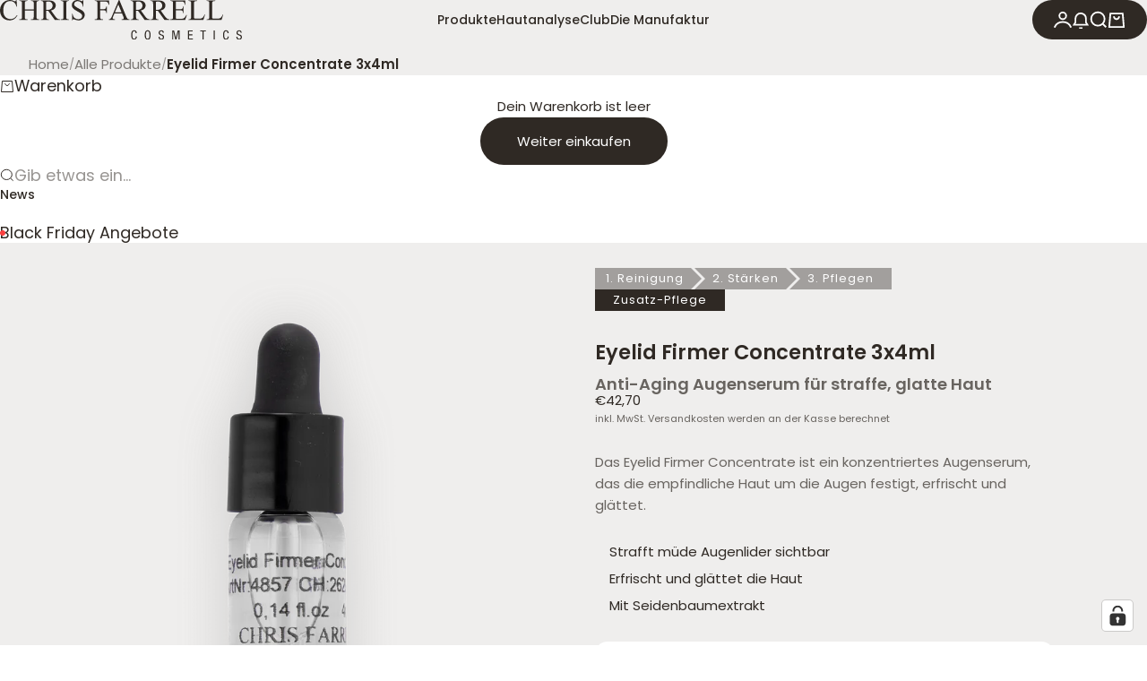

--- FILE ---
content_type: text/html; charset=utf-8
request_url: https://chris-farrell.com/products/eyelid-firmer-concentrate-3x4ml-1
body_size: 133088
content:
<!doctype html>

<html lang="de" dir="ltr">
  <head>
<script async crossorigin fetchpriority="high" src="/cdn/shopifycloud/importmap-polyfill/es-modules-shim.2.4.0.js"></script>
<script type="text/javascript" src="https://edge.personalizer.io/storefront/2.0.0/js/shopify/storefront.min.js?key=2rk3b-an1fk5re5hja3fw0it9pg-yeymz&shop=chris-farrell.myshopify.com"></script>
<script>
window.LimeSpot = window.LimeSpot === undefined ? {} : LimeSpot;
LimeSpot.PageInfo = { Type: "Product", Template: "product", ReferenceIdentifier: "8281022529855" };

LimeSpot.StoreInfo = { Theme: "chris-farrell-theme/main" };


LimeSpot.CartItems = [];
</script>





    <meta charset="utf-8">
    <meta name="viewport" content="width=device-width, initial-scale=1.0, height=device-height, minimum-scale=1.0, maximum-scale=5.0">

    <title>Eyelid Firmer Concentrate | Anti-Aging Augenserum</title><meta name="description" content="Hochwirksames Anti-Aging Eye Serum ✓ Glättet, erfrischt &amp; reduziert sichtbare Alterszeichen im Augenbereich → Jetzt ansehen!"><link rel="canonical" href="https://chris-farrell.com/products/eyelid-firmer-concentrate-3x4ml-1"><link rel="shortcut icon" href="//chris-farrell.com/cdn/shop/files/chris_farrell_logo_klein.jpg?v=1681299414&width=96">
      <link rel="apple-touch-icon" href="//chris-farrell.com/cdn/shop/files/chris_farrell_logo_klein.jpg?v=1681299414&width=180"><link rel="preload" href="//chris-farrell.com/cdn/fonts/poppins/poppins_n4.0ba78fa5af9b0e1a374041b3ceaadf0a43b41362.woff2" as="font" type="font/woff2" crossorigin><link rel="preload" href="//chris-farrell.com/cdn/fonts/poppins/poppins_n4.0ba78fa5af9b0e1a374041b3ceaadf0a43b41362.woff2" as="font" type="font/woff2" crossorigin><meta property="og:type" content="product">
  <meta property="og:title" content="Eyelid Firmer Concentrate 3x4ml">
  <meta property="product:price:amount" content="42,70">
  <meta property="product:price:currency" content="EUR">
  <meta property="product:availability" content="in stock"><meta property="og:image" content="http://chris-farrell.com/cdn/shop/files/2511_PA-CF-PRODUCT-4757-EYELID-FIRMER-CONCENTRATE-PRODUKT-1.png?v=1763557960&width=2048">
  <meta property="og:image:secure_url" content="https://chris-farrell.com/cdn/shop/files/2511_PA-CF-PRODUCT-4757-EYELID-FIRMER-CONCENTRATE-PRODUKT-1.png?v=1763557960&width=2048">
  <meta property="og:image:width" content="2048">
  <meta property="og:image:height" content="2048"><meta property="og:description" content="Hochwirksames Anti-Aging Eye Serum ✓ Glättet, erfrischt &amp; reduziert sichtbare Alterszeichen im Augenbereich → Jetzt ansehen!"><meta property="og:url" content="https://chris-farrell.com/products/eyelid-firmer-concentrate-3x4ml-1">
<meta property="og:site_name" content="CHRIS FARRELL COSMETICS"><meta name="twitter:card" content="summary"><meta name="twitter:title" content="Eyelid Firmer Concentrate 3x4ml">
  <meta name="twitter:description" content="Eyelid Firmer Concentrate ist ein Breitband-Gelkonzentrat gegen die sichtbaren Zeichen der Hautalterung im Augenlidbereich.Eine Hautalterung um den Augenbereich setzt oft schon frühzeitig ein. Schlaffe Augenlidbereiche und Tränensäcke sind die Zeichen einer Hautatrophie. Bereits wenige Tropfen genügen, um die Augenlidpartie zart, frisch und geglättet zu zeigen.Anwendungsbereiche:- für jeden Hauttyp geeignet
 "><meta name="twitter:image" content="https://chris-farrell.com/cdn/shop/files/2511_PA-CF-PRODUCT-4757-EYELID-FIRMER-CONCENTRATE-PRODUKT-1.png?crop=center&height=1200&v=1763557960&width=1200">
  <meta name="twitter:image:alt" content="EYELID FIRMER CONCENTRATE PRODUKT 1"><script type="application/ld+json">{"@context":"http:\/\/schema.org\/","@id":"\/products\/eyelid-firmer-concentrate-3x4ml-1#product","@type":"Product","brand":{"@type":"Brand","name":"Chris Farrell"},"category":"","description":"Eyelid Firmer Concentrate ist ein Breitband-Gelkonzentrat gegen die sichtbaren Zeichen der Hautalterung im Augenlidbereich.Eine Hautalterung um den Augenbereich setzt oft schon frühzeitig ein. Schlaffe Augenlidbereiche und Tränensäcke sind die Zeichen einer Hautatrophie. Bereits wenige Tropfen genügen, um die Augenlidpartie zart, frisch und geglättet zu zeigen.Anwendungsbereiche:- für jeden Hauttyp geeignet\n ","gtin":"4035339003176","image":"https:\/\/chris-farrell.com\/cdn\/shop\/files\/2511_PA-CF-PRODUCT-4757-EYELID-FIRMER-CONCENTRATE-PRODUKT-1.png?v=1763557960\u0026width=1920","name":"Eyelid Firmer Concentrate 3x4ml","offers":{"@id":"\/products\/eyelid-firmer-concentrate-3x4ml-1?variant=44787373932863#offer","@type":"Offer","availability":"http:\/\/schema.org\/InStock","price":"42.70","priceCurrency":"EUR","url":"https:\/\/chris-farrell.com\/products\/eyelid-firmer-concentrate-3x4ml-1?variant=44787373932863"},"sku":"00004757","url":"https:\/\/chris-farrell.com\/products\/eyelid-firmer-concentrate-3x4ml-1"}</script><script type="application/ld+json">
  {
    "@context": "https://schema.org",
    "@type": "BreadcrumbList",
    "itemListElement": [{
        "@type": "ListItem",
        "position": 1,
        "name": "Home",
        "item": "https://chris-farrell.com"
      },{
            "@type": "ListItem",
            "position": 2,
            "name": "Eyelid Firmer Concentrate 3x4ml",
            "item": "https://chris-farrell.com/products/eyelid-firmer-concentrate-3x4ml-1"
          }]
  }
</script><style>@font-face {
  font-family: Poppins;
  font-weight: 500;
  font-style: normal;
  font-display: fallback;
  src: url("//chris-farrell.com/cdn/fonts/poppins/poppins_n5.ad5b4b72b59a00358afc706450c864c3c8323842.woff2") format("woff2"),
       url("//chris-farrell.com/cdn/fonts/poppins/poppins_n5.33757fdf985af2d24b32fcd84c9a09224d4b2c39.woff") format("woff");
}
@font-face {
  font-family: Poppins;
  font-weight: 500;
  font-style: italic;
  font-display: fallback;
  src: url("//chris-farrell.com/cdn/fonts/poppins/poppins_i5.6acfce842c096080e34792078ef3cb7c3aad24d4.woff2") format("woff2"),
       url("//chris-farrell.com/cdn/fonts/poppins/poppins_i5.a49113e4fe0ad7fd7716bd237f1602cbec299b3c.woff") format("woff");
}
@font-face {
  font-family: Poppins;
  font-weight: 400;
  font-style: normal;
  font-display: fallback;
  src: url("//chris-farrell.com/cdn/fonts/poppins/poppins_n4.0ba78fa5af9b0e1a374041b3ceaadf0a43b41362.woff2") format("woff2"),
       url("//chris-farrell.com/cdn/fonts/poppins/poppins_n4.214741a72ff2596839fc9760ee7a770386cf16ca.woff") format("woff");
}
@font-face {
  font-family: Poppins;
  font-weight: 400;
  font-style: italic;
  font-display: fallback;
  src: url("//chris-farrell.com/cdn/fonts/poppins/poppins_i4.846ad1e22474f856bd6b81ba4585a60799a9f5d2.woff2") format("woff2"),
       url("//chris-farrell.com/cdn/fonts/poppins/poppins_i4.56b43284e8b52fc64c1fd271f289a39e8477e9ec.woff") format("woff");
}
@font-face {
  font-family: Poppins;
  font-weight: 600;
  font-style: normal;
  font-display: fallback;
  src: url("//chris-farrell.com/cdn/fonts/poppins/poppins_n6.aa29d4918bc243723d56b59572e18228ed0786f6.woff2") format("woff2"),
       url("//chris-farrell.com/cdn/fonts/poppins/poppins_n6.5f815d845fe073750885d5b7e619ee00e8111208.woff") format("woff");
}
@font-face {
  font-family: Poppins;
  font-weight: 400;
  font-style: italic;
  font-display: fallback;
  src: url("//chris-farrell.com/cdn/fonts/poppins/poppins_i4.846ad1e22474f856bd6b81ba4585a60799a9f5d2.woff2") format("woff2"),
       url("//chris-farrell.com/cdn/fonts/poppins/poppins_i4.56b43284e8b52fc64c1fd271f289a39e8477e9ec.woff") format("woff");
}
@font-face {
  font-family: Poppins;
  font-weight: 400;
  font-style: normal;
  font-display: fallback;
  src: url("//chris-farrell.com/cdn/fonts/poppins/poppins_n4.0ba78fa5af9b0e1a374041b3ceaadf0a43b41362.woff2") format("woff2"),
       url("//chris-farrell.com/cdn/fonts/poppins/poppins_n4.214741a72ff2596839fc9760ee7a770386cf16ca.woff") format("woff");
}
@font-face {
  font-family: Poppins;
  font-weight: 400;
  font-style: italic;
  font-display: fallback;
  src: url("//chris-farrell.com/cdn/fonts/poppins/poppins_i4.846ad1e22474f856bd6b81ba4585a60799a9f5d2.woff2") format("woff2"),
       url("//chris-farrell.com/cdn/fonts/poppins/poppins_i4.56b43284e8b52fc64c1fd271f289a39e8477e9ec.woff") format("woff");
}
@font-face {
  font-family: Poppins;
  font-weight: 500;
  font-style: normal;
  font-display: fallback;
  src: url("//chris-farrell.com/cdn/fonts/poppins/poppins_n5.ad5b4b72b59a00358afc706450c864c3c8323842.woff2") format("woff2"),
       url("//chris-farrell.com/cdn/fonts/poppins/poppins_n5.33757fdf985af2d24b32fcd84c9a09224d4b2c39.woff") format("woff");
}
@font-face {
  font-family: Poppins;
  font-weight: 600;
  font-style: normal;
  font-display: fallback;
  src: url("//chris-farrell.com/cdn/fonts/poppins/poppins_n6.aa29d4918bc243723d56b59572e18228ed0786f6.woff2") format("woff2"),
       url("//chris-farrell.com/cdn/fonts/poppins/poppins_n6.5f815d845fe073750885d5b7e619ee00e8111208.woff") format("woff");
}
@font-face {
  font-family: Poppins;
  font-weight: 600;
  font-style: italic;
  font-display: fallback;
  src: url("//chris-farrell.com/cdn/fonts/poppins/poppins_i6.bb8044d6203f492888d626dafda3c2999253e8e9.woff2") format("woff2"),
       url("//chris-farrell.com/cdn/fonts/poppins/poppins_i6.e233dec1a61b1e7dead9f920159eda42280a02c3.woff") format("woff");
}
:root {
    /* Container */
    --container-max-width: 100%;
    --container-gutter: 1.25rem;

    /* Spacing */
    --section-vertical-spacing: 2.5rem;
    --section-stack-row-gap: 2rem;

    /* Form settings */
    --form-gap: 1rem; /* Gap between fieldset and submit button */
    --fieldset-gap: 0.5rem; /* Gap between each form input within a fieldset */
    --form-control-gap: 0.5rem; /* Gap between input and label (ignored for floating label) */
    --checkbox-control-gap: 0.75rem; /* Horizontal gap between checkbox and its associated label */
    --input-padding-block: 0.65rem; /* Vertical padding for input, textarea and native select */
    --input-padding-inline: 1rem; /* Horizontal padding for input, textarea and native select */
    --checkbox-size: 0.875rem; /* Size (width and height) for checkbox */

    /* Product listing gaps */
    --product-list-column-gap: 0px;
    --product-list-padding-inline: clamp(0px, var(--product-list-column-gap) , min(1.75rem, var(--product-list-column-gap)));--product-list-row-gap: 0px;/* Other sizes */
    --header-group-height: calc(var(--announcement-bar-height, 0px) + var(--countdown-condensed-height, 0px) + var(--header-height, 0px));
    --sticky-area-height: calc(var(--announcement-bar-is-sticky, 0) * var(--announcement-bar-height, 0px) + var(--header-is-sticky, 0) * var(--header-height, 0px));
    --sticky-offset: calc(var(--announcement-bar-is-sticky, 0) * var(--announcement-bar-height, 0px) + var(--header-is-sticky, 0) * var(--header-is-visible, 1) * var(--header-height, 0px));

    /* RTL support */
    --transform-logical-flip: 1;
    --transform-origin-start: left;
    --transform-origin-end: right;

    /**
     * ---------------------------------------------------------------------
     * TYPOGRAPHY
     * ---------------------------------------------------------------------
     */

    /* Font properties */
    --subheading-font-family: Poppins, sans-serif;
    --subheading-font-weight: 500;
    --subheading-font-style: normal;
    --subheading-font-size: 0.8125rem;
    --subheading-text-transform: none;
    --subheading-letter-spacing: 0.0em;
    --heading-font-family: Poppins, sans-serif;
    --heading-font-weight: 400;
    --heading-font-style: normal;
    --heading-text-transform: none;
    --heading-letter-spacing: 0.0em;
    --heading-line-height: 1.2;
    --heading-italic-font-family: Poppins, sans-serif;
    --heading-italic-font-weight: 400;
    --heading-italic-font-size-multiplier: 0%;
    --text-font-family: Poppins, sans-serif;
    --text-font-weight: 400;
    --text-font-style: normal;
    --text-transform: normal;
    --text-letter-spacing: 0.0em;
    --text-line-height: 1.6;
    --text-font-medium-weight: 500;
    --text-font-bold-weight: 600;
    --button-font: var(--text-font-style) var(--text-font-weight) var(--button-font-size) / normal var(--text-font-family);
    --button-text-transform: none;
    --button-letter-spacing: 0.0em;

    /* Font sizes */--text-heading-size-factor: 1;
    --text-display-xl: max(0.75rem, clamp(3.5rem, 1.9223rem + 6.7314vw, 10rem) * var(--text-heading-size-factor));
    --text-display-l: max(0.75rem, clamp(3.375rem, 2.1311rem + 5.3074vw, 8.5rem) * var(--text-heading-size-factor));
    --text-display-m: max(0.75rem, clamp(3.25rem, 2.3701rem + 3.7540vw, 6.875rem) * var(--text-heading-size-factor));
    --text-h1: max(0.75rem, clamp(3rem, 2.3325rem + 2.8479vw, 5.75rem) * var(--text-heading-size-factor));
    --text-h2: max(0.75rem, clamp(2.5rem, 1.9539rem + 2.3301vw, 4.75rem) * var(--text-heading-size-factor));
    --text-h3: max(0.75rem, clamp(2rem, 1.6359rem + 1.5534vw, 3.5rem) * var(--text-heading-size-factor));
    --text-h4: max(0.75rem, clamp(1.75rem, 1.4466rem + 1.2945vw, 3rem) * var(--text-heading-size-factor));
    --text-h5: max(0.75rem, clamp(1.375rem, 1.2233rem + 0.6472vw, 2rem) * var(--text-heading-size-factor));
    --text-h6: max(0.75rem, clamp(1.1875rem, 1.1117rem + 0.3236vw, 1.5rem) * var(--text-heading-size-factor));
    --text-h7: max(0.75rem, clamp(1rem, 0.9545rem + 0.1942vw, 1.1875rem) * var(--text-heading-size-factor));
    --text-xs: 0.6875rem;
    --text-sm: 0.75rem;
    --text-base: 0.75rem;
    --text-lg: 0.9375rem;
    --button-font-size: 0.75rem;

    /* Rounded variables (used for border radius) */
    --rounded-full: 9999px;
    --subheading-border-radius: 0.0rem;
    --button-border-radius: 1.875rem;
    --input-border-radius: 1.875rem;

    /* Product card variables */
    --product-card-row-count: 2;

    /**
     * ---------------------------------------------------------------------
     * OTHER
     * ---------------------------------------------------------------------
     */

    --icon-stroke-width: 1px;
    --quotation-mark-svg: url('data:image/svg+xml,<svg xmlns="http://www.w3.org/2000/svg" focusable="false" width="62" fill="none" viewBox="0 0 62 57"><path fill="%23000" d="M.79 31.904 11.924.816h12.296l-8.12 31.088h7.888V56.96H.79V31.904Zm37.351 0L49.277.816h12.064l-8.12 31.088h7.888V56.96H38.141V31.904Z" /></svg>');
  }

  [dir="rtl"]:root {
    /* RTL support */
    --transform-logical-flip: -1;
    --transform-origin-start: right;
    --transform-origin-end: left;
  }

  @media screen and (min-width: 700px) {
    :root {
      --text-xs: 0.6875rem;
      --text-sm: 0.8125rem;
      --text-base: 0.9375rem;
      --text-lg: 1.125rem;
      --subheading-font-size: 0.875rem;

      /* Spacing */
      --container-gutter: 2rem;

      /* Form settings */
      --form-gap: 1.25rem; /* Gap between fieldset and submit button */
      --fieldset-gap: 0.75rem; /* Gap between each form input within a fieldset */
      --input-padding-block: 0.75rem; /* Vertical padding for input, textarea and native select */

      /* Font sizes */
      --button-font-size: 0.9375rem;

      /* Product listing gaps */--product-list-column-gap: 0px;
        --product-list-row-gap: 0px;}
  }

  @media screen and (min-width: 1000px) {
    :root {
      /* Spacing settings */
      --section-vertical-spacing: 3.5rem;
      --section-stack-row-gap: 3rem;
    }
  }

  @media screen and (min-width: 1399px) {
    :root {
      /* Spacing settings */
      --section-vertical-spacing: 4.5rem;
      --container-gutter: 3rem;
    }
  }

  /**
   * ---------------------------------------------------------------------
   * COLORS
   * ---------------------------------------------------------------------
   */

  :root {--page-overlay: 0 0 0 / 0.4;
    --dialog-backdrop-blur: 12px;

    /* Status colors */
    --success-background: 227 240 232;
    --success-text: 22 131 66;
    --warning-background: 253 241 224;
    --warning-text: 237 138 0;
    --error-background: 251 224 224;
    --error-text: 224 0 0;

    /* Product colors */
    --on-sale-text: 250 63 63;
    --on-sale-badge-background: 250 63 63;
    --on-sale-badge-text: 255 255 255;
    --sold-out-badge-background: 50 30 30;
    --sold-out-badge-text: 255 255 255;
    --custom-badge-background: 255 255 255;
    --custom-badge-text: 0 0 0;
    --star-color: 47 41 36;
  }.color-scheme--scheme-1 {
      --accent: 47 41 36;
      --background: 239 238 237;
      --background-gradient: ;
      --background-secondary: 255 255 255;
      --has-transparent-background: 0;
      --has-filled-background: 1;
      --text-color: 47 41 36;--border-color: 220 218 217;/* Subheading colors */--subheading-background: 0 0 0 / 0.0;
      --subheading-border: none;
      --subheading-text-color: 47 41 36;
      --subheading-has-padding: 0;

      /* Heading highlight */
      --heading-highlight-accent-color: 47 41 36;
      --heading-highlight-text-color: 255 255 255;

      /* Button colors */
      --button-background-primary: 47 41 36;
      --button-text-primary: 255 255 255;

      /* Form inputs */
      --input-background: 255 255 255;
      --input-text-color: 47 41 36;
      --input-text-transform: none;
    }.shopify-section:has(> .color-scheme--scheme-1) + .shopify-section:has(> .color-scheme--scheme-1) {
          --section-has-same-background-as-previous-section: 1;
        }.shopify-section:has(> .color-scheme--scheme-1) + .shopify-section:has(> .color-scheme--scheme-5) {
          --section-has-same-background-as-previous-section: 1;
        }.color-scheme--scheme-2 {
      --accent: 47 41 36;
      --background: 255 255 255;
      --background-gradient: ;
      --background-secondary: 239 238 237;
      --has-transparent-background: 0;
      --has-filled-background: 1;
      --text-color: 47 41 36;--border-color: 234 234 233;/* Subheading colors */--subheading-background: 0 0 0 / 0.0;
      --subheading-border: none;
      --subheading-text-color: 47 41 36;
      --subheading-has-padding: 0;

      /* Heading highlight */
      --heading-highlight-accent-color: 47 41 36;
      --heading-highlight-text-color: 255 255 255;

      /* Button colors */
      --button-background-primary: 47 41 36;
      --button-text-primary: 255 255 255;

      /* Form inputs */
      --input-background: 255 255 255;
      --input-text-color: 47 41 36;
      --input-text-transform: none;
    }.shopify-section:has(> .color-scheme--scheme-2) + .shopify-section:has(> .color-scheme--scheme-2) {
          --section-has-same-background-as-previous-section: 1;
        }.shopify-section:has(> .color-scheme--scheme-2) + .shopify-section:has(> .color-scheme--scheme-7) {
          --section-has-same-background-as-previous-section: 1;
        }.color-scheme--scheme-3 {
      --accent: 255 255 255;
      --background: 0 0 0 / 0;
      --background-gradient: ;
      --background-secondary: 240 240 240;
      --has-transparent-background: 1;
      --has-filled-background: 0;
      --text-color: 255 255 255;--border-color: 255 255 255 / 0.6;/* Subheading colors */--subheading-background: 0 0 0 / 0.0;
      --subheading-border: none;
      --subheading-text-color: 255 255 255;
      --subheading-has-padding: 0;

      /* Heading highlight */
      --heading-highlight-accent-color: 3 3 5;
      --heading-highlight-text-color: 255 255 255;

      /* Button colors */
      --button-background-primary: 255 255 255;
      --button-text-primary: 8 9 18;

      /* Form inputs */
      --input-background: 255 255 255;
      --input-text-color: 3 3 5;
      --input-text-transform: none;
    }.shopify-section:has(> .color-scheme--scheme-3) + .shopify-section:has(> .color-scheme--scheme-3) {
          --section-has-same-background-as-previous-section: 1;
        }.color-scheme--scheme-4 {
      --accent: 239 238 237;
      --background: 47 41 36;
      --background-gradient: ;
      --background-secondary: 255 255 255;
      --has-transparent-background: 0;
      --has-filled-background: 1;
      --text-color: 239 238 237;--border-color: 66 61 56;/* Subheading colors */--subheading-background: 0 0 0 / 0.0;
      --subheading-border: none;
      --subheading-text-color: 250 244 240;
      --subheading-has-padding: 0;

      /* Heading highlight */
      --heading-highlight-accent-color: 239 238 237;
      --heading-highlight-text-color: 47 41 36;

      /* Button colors */
      --button-background-primary: 239 238 237;
      --button-text-primary: 47 41 36;

      /* Form inputs */
      --input-background: 47 41 36;
      --input-text-color: 255 255 255;
      --input-text-transform: none;
    }.shopify-section:has(> .color-scheme--scheme-4) + .shopify-section:has(> .color-scheme--scheme-4) {
          --section-has-same-background-as-previous-section: 1;
        }.color-scheme--scheme-5 {
      --accent: 47 41 36;
      --background: 239 238 237;
      --background-gradient: ;
      --background-secondary: 255 255 255;
      --has-transparent-background: 0;
      --has-filled-background: 1;
      --text-color: 47 41 36;--border-color: 220 218 217;/* Subheading colors */--subheading-background: 0 0 0 / 0.0;
      --subheading-border: none;
      --subheading-text-color: 47 41 36;
      --subheading-has-padding: 0;

      /* Heading highlight */
      --heading-highlight-accent-color: 163 42 26;
      --heading-highlight-text-color: 255 255 255;

      /* Button colors */
      --button-background-primary: 47 41 36;
      --button-text-primary: 255 255 255;

      /* Form inputs */
      --input-background: 255 255 255;
      --input-text-color: 47 41 36;
      --input-text-transform: none;
    }.shopify-section:has(> .color-scheme--scheme-5) + .shopify-section:has(> .color-scheme--scheme-1) {
          --section-has-same-background-as-previous-section: 1;
        }.shopify-section:has(> .color-scheme--scheme-5) + .shopify-section:has(> .color-scheme--scheme-5) {
          --section-has-same-background-as-previous-section: 1;
        }.color-scheme--scheme-6 {
      --accent: 255 255 255;
      --background: 129 118 105;
      --background-gradient: ;
      --background-secondary: 255 255 255;
      --has-transparent-background: 0;
      --has-filled-background: 1;
      --text-color: 255 255 255;--border-color: 142 132 120;/* Subheading colors */--subheading-background: 0 0 0 / 0.0;
      --subheading-border: none;
      --subheading-text-color: 255 255 255;
      --subheading-has-padding: 0;

      /* Heading highlight */
      --heading-highlight-accent-color: 255 255 255;
      --heading-highlight-text-color: 129 118 105;

      /* Button colors */
      --button-background-primary: 255 255 255;
      --button-text-primary: 129 118 105;

      /* Form inputs */
      --input-background: 255 255 255;
      --input-text-color: 129 118 105;
      --input-text-transform: none;
    }.shopify-section:has(> .color-scheme--scheme-6) + .shopify-section:has(> .color-scheme--scheme-6) {
          --section-has-same-background-as-previous-section: 1;
        }.color-scheme--scheme-7 {
      --accent: 47 41 36;
      --background: 255 255 255;
      --background-gradient: ;
      --background-secondary: 47 41 36;
      --has-transparent-background: 0;
      --has-filled-background: 1;
      --text-color: 255 255 255;--border-color: 255 255 255;/* Subheading colors */--subheading-background: 0 0 0 / 0.0;
      --subheading-border: none;
      --subheading-text-color: 255 255 255;
      --subheading-has-padding: 0;

      /* Heading highlight */
      --heading-highlight-accent-color: 255 255 255;
      --heading-highlight-text-color: 255 255 255;

      /* Button colors */
      --button-background-primary: 47 41 36;
      --button-text-primary: 255 255 255;

      /* Form inputs */
      --input-background: 255 255 255;
      --input-text-color: 47 41 36;
      --input-text-transform: none;
    }.shopify-section:has(> .color-scheme--scheme-7) + .shopify-section:has(> .color-scheme--scheme-2) {
          --section-has-same-background-as-previous-section: 1;
        }.shopify-section:has(> .color-scheme--scheme-7) + .shopify-section:has(> .color-scheme--scheme-7) {
          --section-has-same-background-as-previous-section: 1;
        }</style>
<script>
  // This allows to expose several variables to the global scope, to be used in scripts
  window.themeVariables = {
    settings: {
      pageType: "product",
      moneyFormat: "€{{amount_with_comma_separator}}",
      moneyWithCurrencyFormat: "€{{amount_with_comma_separator}} EUR",
      currencyCodeEnabled: false,
      cartType: "drawer",
      showHeadingEffectAnimation: true,
      staggerProducts: true
    },

    strings: {
      addedToCart: "{{product_title}} wurde zum Warenkorb hinzugefügt",
      closeGallery: "Galerie schließen",
      zoomGallery: "Bild vergrößern",
      errorGallery: "Bild kann nicht geladen werden",
      shippingEstimatorNoResults: "Tut uns leid, aber wir verschicken leider nicht an deine Adresse.",
      shippingEstimatorOneResult: "Für deine Adresse gibt es einen Versandtarif:",
      shippingEstimatorMultipleResults: "Für deine Adresse gibt es mehrere Versandtarife:",
      shippingEstimatorError: "Beim Berechnen der Versandkosten ist ein Fehler aufgetreten:",
      next: "Vor",
      previous: "Zurück"
    },

    mediaQueries: {
      'sm': 'screen and (min-width: 700px)',
      'md': 'screen and (min-width: 1000px)',
      'lg': 'screen and (min-width: 1150px)',
      'xl': 'screen and (min-width: 1400px)',
      '2xl': 'screen and (min-width: 1600px)',
      'sm-max': 'screen and (max-width: 699px)',
      'md-max': 'screen and (max-width: 999px)',
      'lg-max': 'screen and (max-width: 1149px)',
      'xl-max': 'screen and (max-width: 1399px)',
      '2xl-max': 'screen and (max-width: 1599px)',
      'motion-safe': '(prefers-reduced-motion: no-preference)',
      'motion-reduce': '(prefers-reduced-motion: reduce)',
      'supports-hover': 'screen and (pointer: fine)',
      'supports-touch': 'screen and (pointer: coarse)'
    }
  };</script><script type="importmap">{
        "imports": {
          "vendor": "//chris-farrell.com/cdn/shop/t/97/assets/vendor.min.js?v=68813708458151729111760350416",
          "theme": "//chris-farrell.com/cdn/shop/t/97/assets/theme.js?v=29337118930586159021765186455",
          "photoswipe": "//chris-farrell.com/cdn/shop/t/97/assets/photoswipe.min.js?v=13374349288281597431760350415"
        }
      }
    </script>

    <script type="module" src="//chris-farrell.com/cdn/shop/t/97/assets/vendor.min.js?v=68813708458151729111760350416"></script>
    <script type="module" src="//chris-farrell.com/cdn/shop/t/97/assets/theme.js?v=29337118930586159021765186455"></script>

    <script>window.performance && window.performance.mark && window.performance.mark('shopify.content_for_header.start');</script><meta name="google-site-verification" content="HaZYSfx78XCGK0cfyohEpBhy3ebS_7Ubjj00n_WTZ0k">
<meta name="facebook-domain-verification" content="1nxcfbism4la6k140botpncj4f4y6o">
<meta id="shopify-digital-wallet" name="shopify-digital-wallet" content="/73155936575/digital_wallets/dialog">
<meta name="shopify-checkout-api-token" content="60661b9b0107d7166c888484754df308">
<meta id="in-context-paypal-metadata" data-shop-id="73155936575" data-venmo-supported="false" data-environment="production" data-locale="de_DE" data-paypal-v4="true" data-currency="EUR">
<link rel="alternate" hreflang="x-default" href="https://chris-farrell.com/products/eyelid-firmer-concentrate-3x4ml-1">
<link rel="alternate" hreflang="en" href="https://chris-farrell.com/en/products/eyelid-firmer-concentrate-3x4ml-1">
<link rel="alternate" hreflang="de-CH" href="https://chris-farrell.com/de-ch/products/eyelid-firmer-concentrate-3x4ml-1">
<link rel="alternate" type="application/json+oembed" href="https://chris-farrell.com/products/eyelid-firmer-concentrate-3x4ml-1.oembed">
<script async="async" src="/checkouts/internal/preloads.js?locale=de-DE"></script>
<link rel="preconnect" href="https://shop.app" crossorigin="anonymous">
<script async="async" src="https://shop.app/checkouts/internal/preloads.js?locale=de-DE&shop_id=73155936575" crossorigin="anonymous"></script>
<script id="apple-pay-shop-capabilities" type="application/json">{"shopId":73155936575,"countryCode":"DE","currencyCode":"EUR","merchantCapabilities":["supports3DS"],"merchantId":"gid:\/\/shopify\/Shop\/73155936575","merchantName":"CHRIS FARRELL COSMETICS","requiredBillingContactFields":["postalAddress","email"],"requiredShippingContactFields":["postalAddress","email"],"shippingType":"shipping","supportedNetworks":["visa","maestro","masterCard","amex"],"total":{"type":"pending","label":"CHRIS FARRELL COSMETICS","amount":"1.00"},"shopifyPaymentsEnabled":true,"supportsSubscriptions":true}</script>
<script id="shopify-features" type="application/json">{"accessToken":"60661b9b0107d7166c888484754df308","betas":["rich-media-storefront-analytics"],"domain":"chris-farrell.com","predictiveSearch":true,"shopId":73155936575,"locale":"de"}</script>
<script>var Shopify = Shopify || {};
Shopify.shop = "chris-farrell.myshopify.com";
Shopify.locale = "de";
Shopify.currency = {"active":"EUR","rate":"1.0"};
Shopify.country = "DE";
Shopify.theme = {"name":"chris-farrell-theme\/main","id":181602550079,"schema_name":"Stretch","schema_version":"1.8.2","theme_store_id":null,"role":"main"};
Shopify.theme.handle = "null";
Shopify.theme.style = {"id":null,"handle":null};
Shopify.cdnHost = "chris-farrell.com/cdn";
Shopify.routes = Shopify.routes || {};
Shopify.routes.root = "/";</script>
<script type="module">!function(o){(o.Shopify=o.Shopify||{}).modules=!0}(window);</script>
<script>!function(o){function n(){var o=[];function n(){o.push(Array.prototype.slice.apply(arguments))}return n.q=o,n}var t=o.Shopify=o.Shopify||{};t.loadFeatures=n(),t.autoloadFeatures=n()}(window);</script>
<script>
  window.ShopifyPay = window.ShopifyPay || {};
  window.ShopifyPay.apiHost = "shop.app\/pay";
  window.ShopifyPay.redirectState = null;
</script>
<script id="shop-js-analytics" type="application/json">{"pageType":"product"}</script>
<script defer="defer" async type="module" src="//chris-farrell.com/cdn/shopifycloud/shop-js/modules/v2/client.init-shop-cart-sync_KNlu3ypL.de.esm.js"></script>
<script defer="defer" async type="module" src="//chris-farrell.com/cdn/shopifycloud/shop-js/modules/v2/chunk.common_SKKNcA3B.esm.js"></script>
<script type="module">
  await import("//chris-farrell.com/cdn/shopifycloud/shop-js/modules/v2/client.init-shop-cart-sync_KNlu3ypL.de.esm.js");
await import("//chris-farrell.com/cdn/shopifycloud/shop-js/modules/v2/chunk.common_SKKNcA3B.esm.js");

  window.Shopify.SignInWithShop?.initShopCartSync?.({"fedCMEnabled":true,"windoidEnabled":true});

</script>
<script>
  window.Shopify = window.Shopify || {};
  if (!window.Shopify.featureAssets) window.Shopify.featureAssets = {};
  window.Shopify.featureAssets['shop-js'] = {"shop-cart-sync":["modules/v2/client.shop-cart-sync_k8i4GZj8.de.esm.js","modules/v2/chunk.common_SKKNcA3B.esm.js"],"init-fed-cm":["modules/v2/client.init-fed-cm_D0BjbGtx.de.esm.js","modules/v2/chunk.common_SKKNcA3B.esm.js"],"init-shop-email-lookup-coordinator":["modules/v2/client.init-shop-email-lookup-coordinator_C1Mn5gmY.de.esm.js","modules/v2/chunk.common_SKKNcA3B.esm.js"],"shop-cash-offers":["modules/v2/client.shop-cash-offers_B3whTqcF.de.esm.js","modules/v2/chunk.common_SKKNcA3B.esm.js","modules/v2/chunk.modal_DkIG3Fgw.esm.js"],"shop-button":["modules/v2/client.shop-button_D_RfUj15.de.esm.js","modules/v2/chunk.common_SKKNcA3B.esm.js"],"init-windoid":["modules/v2/client.init-windoid_8jeYy5EL.de.esm.js","modules/v2/chunk.common_SKKNcA3B.esm.js"],"avatar":["modules/v2/client.avatar_BTnouDA3.de.esm.js"],"init-shop-cart-sync":["modules/v2/client.init-shop-cart-sync_KNlu3ypL.de.esm.js","modules/v2/chunk.common_SKKNcA3B.esm.js"],"shop-toast-manager":["modules/v2/client.shop-toast-manager_BgCuCmrO.de.esm.js","modules/v2/chunk.common_SKKNcA3B.esm.js"],"pay-button":["modules/v2/client.pay-button_CjdnaBv_.de.esm.js","modules/v2/chunk.common_SKKNcA3B.esm.js"],"shop-login-button":["modules/v2/client.shop-login-button_CEUlukBc.de.esm.js","modules/v2/chunk.common_SKKNcA3B.esm.js","modules/v2/chunk.modal_DkIG3Fgw.esm.js"],"init-customer-accounts-sign-up":["modules/v2/client.init-customer-accounts-sign-up_DzHMkW24.de.esm.js","modules/v2/client.shop-login-button_CEUlukBc.de.esm.js","modules/v2/chunk.common_SKKNcA3B.esm.js","modules/v2/chunk.modal_DkIG3Fgw.esm.js"],"init-shop-for-new-customer-accounts":["modules/v2/client.init-shop-for-new-customer-accounts_YhlXPR3_.de.esm.js","modules/v2/client.shop-login-button_CEUlukBc.de.esm.js","modules/v2/chunk.common_SKKNcA3B.esm.js","modules/v2/chunk.modal_DkIG3Fgw.esm.js"],"init-customer-accounts":["modules/v2/client.init-customer-accounts_OI3KPqOS.de.esm.js","modules/v2/client.shop-login-button_CEUlukBc.de.esm.js","modules/v2/chunk.common_SKKNcA3B.esm.js","modules/v2/chunk.modal_DkIG3Fgw.esm.js"],"shop-follow-button":["modules/v2/client.shop-follow-button_hOj2EoVV.de.esm.js","modules/v2/chunk.common_SKKNcA3B.esm.js","modules/v2/chunk.modal_DkIG3Fgw.esm.js"],"lead-capture":["modules/v2/client.lead-capture_BxEnh2Kl.de.esm.js","modules/v2/chunk.common_SKKNcA3B.esm.js","modules/v2/chunk.modal_DkIG3Fgw.esm.js"],"checkout-modal":["modules/v2/client.checkout-modal_BXOrYBqT.de.esm.js","modules/v2/chunk.common_SKKNcA3B.esm.js","modules/v2/chunk.modal_DkIG3Fgw.esm.js"],"shop-login":["modules/v2/client.shop-login_C0yXGVIT.de.esm.js","modules/v2/chunk.common_SKKNcA3B.esm.js","modules/v2/chunk.modal_DkIG3Fgw.esm.js"],"payment-terms":["modules/v2/client.payment-terms_DLEnrQGV.de.esm.js","modules/v2/chunk.common_SKKNcA3B.esm.js","modules/v2/chunk.modal_DkIG3Fgw.esm.js"]};
</script>
<script>(function() {
  var isLoaded = false;
  function asyncLoad() {
    if (isLoaded) return;
    isLoaded = true;
    var urls = ["https:\/\/static.klaviyo.com\/onsite\/js\/klaviyo.js?company_id=UFR4q4\u0026shop=chris-farrell.myshopify.com","https:\/\/dr4qe3ddw9y32.cloudfront.net\/awin-shopify-integration-code.js?aid=84297\u0026v=shopifyApp_4.5.0\u0026ts=1719294497051\u0026shop=chris-farrell.myshopify.com","https:\/\/tools.luckyorange.com\/core\/lo.js?site-id=9365ff08\u0026shop=chris-farrell.myshopify.com","https:\/\/apps.synctrack.io\/cta-buttons\/cta-group-button.js?v=1745997938\u0026shop=chris-farrell.myshopify.com","https:\/\/edge.personalizer.io\/storefront\/2.0.0\/js\/shopify\/storefront.min.js?key=2rk3b-an1fk5re5hja3fw0it9pg-yeymz\u0026shop=chris-farrell.myshopify.com","https:\/\/d2fk970j0emtue.cloudfront.net\/shop\/js\/free-gift-cart-upsell-pro.min.js?shop=chris-farrell.myshopify.com"];
    for (var i = 0; i < urls.length; i++) {
      var s = document.createElement('script');
      s.type = 'text/javascript';
      s.async = true;
      s.src = urls[i];
      var x = document.getElementsByTagName('script')[0];
      x.parentNode.insertBefore(s, x);
    }
  };
  if(window.attachEvent) {
    window.attachEvent('onload', asyncLoad);
  } else {
    window.addEventListener('load', asyncLoad, false);
  }
})();</script>
<script id="__st">var __st={"a":73155936575,"offset":3600,"reqid":"796266e6-0b72-4337-a0b7-8c976d1ce2b6-1767502087","pageurl":"chris-farrell.com\/products\/eyelid-firmer-concentrate-3x4ml-1","u":"d97604f97804","p":"product","rtyp":"product","rid":8281022529855};</script>
<script>window.ShopifyPaypalV4VisibilityTracking = true;</script>
<script id="captcha-bootstrap">!function(){'use strict';const t='contact',e='account',n='new_comment',o=[[t,t],['blogs',n],['comments',n],[t,'customer']],c=[[e,'customer_login'],[e,'guest_login'],[e,'recover_customer_password'],[e,'create_customer']],r=t=>t.map((([t,e])=>`form[action*='/${t}']:not([data-nocaptcha='true']) input[name='form_type'][value='${e}']`)).join(','),a=t=>()=>t?[...document.querySelectorAll(t)].map((t=>t.form)):[];function s(){const t=[...o],e=r(t);return a(e)}const i='password',u='form_key',d=['recaptcha-v3-token','g-recaptcha-response','h-captcha-response',i],f=()=>{try{return window.sessionStorage}catch{return}},m='__shopify_v',_=t=>t.elements[u];function p(t,e,n=!1){try{const o=window.sessionStorage,c=JSON.parse(o.getItem(e)),{data:r}=function(t){const{data:e,action:n}=t;return t[m]||n?{data:e,action:n}:{data:t,action:n}}(c);for(const[e,n]of Object.entries(r))t.elements[e]&&(t.elements[e].value=n);n&&o.removeItem(e)}catch(o){console.error('form repopulation failed',{error:o})}}const l='form_type',E='cptcha';function T(t){t.dataset[E]=!0}const w=window,h=w.document,L='Shopify',v='ce_forms',y='captcha';let A=!1;((t,e)=>{const n=(g='f06e6c50-85a8-45c8-87d0-21a2b65856fe',I='https://cdn.shopify.com/shopifycloud/storefront-forms-hcaptcha/ce_storefront_forms_captcha_hcaptcha.v1.5.2.iife.js',D={infoText:'Durch hCaptcha geschützt',privacyText:'Datenschutz',termsText:'Allgemeine Geschäftsbedingungen'},(t,e,n)=>{const o=w[L][v],c=o.bindForm;if(c)return c(t,g,e,D).then(n);var r;o.q.push([[t,g,e,D],n]),r=I,A||(h.body.append(Object.assign(h.createElement('script'),{id:'captcha-provider',async:!0,src:r})),A=!0)});var g,I,D;w[L]=w[L]||{},w[L][v]=w[L][v]||{},w[L][v].q=[],w[L][y]=w[L][y]||{},w[L][y].protect=function(t,e){n(t,void 0,e),T(t)},Object.freeze(w[L][y]),function(t,e,n,w,h,L){const[v,y,A,g]=function(t,e,n){const i=e?o:[],u=t?c:[],d=[...i,...u],f=r(d),m=r(i),_=r(d.filter((([t,e])=>n.includes(e))));return[a(f),a(m),a(_),s()]}(w,h,L),I=t=>{const e=t.target;return e instanceof HTMLFormElement?e:e&&e.form},D=t=>v().includes(t);t.addEventListener('submit',(t=>{const e=I(t);if(!e)return;const n=D(e)&&!e.dataset.hcaptchaBound&&!e.dataset.recaptchaBound,o=_(e),c=g().includes(e)&&(!o||!o.value);(n||c)&&t.preventDefault(),c&&!n&&(function(t){try{if(!f())return;!function(t){const e=f();if(!e)return;const n=_(t);if(!n)return;const o=n.value;o&&e.removeItem(o)}(t);const e=Array.from(Array(32),(()=>Math.random().toString(36)[2])).join('');!function(t,e){_(t)||t.append(Object.assign(document.createElement('input'),{type:'hidden',name:u})),t.elements[u].value=e}(t,e),function(t,e){const n=f();if(!n)return;const o=[...t.querySelectorAll(`input[type='${i}']`)].map((({name:t})=>t)),c=[...d,...o],r={};for(const[a,s]of new FormData(t).entries())c.includes(a)||(r[a]=s);n.setItem(e,JSON.stringify({[m]:1,action:t.action,data:r}))}(t,e)}catch(e){console.error('failed to persist form',e)}}(e),e.submit())}));const S=(t,e)=>{t&&!t.dataset[E]&&(n(t,e.some((e=>e===t))),T(t))};for(const o of['focusin','change'])t.addEventListener(o,(t=>{const e=I(t);D(e)&&S(e,y())}));const B=e.get('form_key'),M=e.get(l),P=B&&M;t.addEventListener('DOMContentLoaded',(()=>{const t=y();if(P)for(const e of t)e.elements[l].value===M&&p(e,B);[...new Set([...A(),...v().filter((t=>'true'===t.dataset.shopifyCaptcha))])].forEach((e=>S(e,t)))}))}(h,new URLSearchParams(w.location.search),n,t,e,['guest_login'])})(!0,!0)}();</script>
<script integrity="sha256-4kQ18oKyAcykRKYeNunJcIwy7WH5gtpwJnB7kiuLZ1E=" data-source-attribution="shopify.loadfeatures" defer="defer" src="//chris-farrell.com/cdn/shopifycloud/storefront/assets/storefront/load_feature-a0a9edcb.js" crossorigin="anonymous"></script>
<script crossorigin="anonymous" defer="defer" src="//chris-farrell.com/cdn/shopifycloud/storefront/assets/shopify_pay/storefront-65b4c6d7.js?v=20250812"></script>
<script data-source-attribution="shopify.dynamic_checkout.dynamic.init">var Shopify=Shopify||{};Shopify.PaymentButton=Shopify.PaymentButton||{isStorefrontPortableWallets:!0,init:function(){window.Shopify.PaymentButton.init=function(){};var t=document.createElement("script");t.src="https://chris-farrell.com/cdn/shopifycloud/portable-wallets/latest/portable-wallets.de.js",t.type="module",document.head.appendChild(t)}};
</script>
<script data-source-attribution="shopify.dynamic_checkout.buyer_consent">
  function portableWalletsHideBuyerConsent(e){var t=document.getElementById("shopify-buyer-consent"),n=document.getElementById("shopify-subscription-policy-button");t&&n&&(t.classList.add("hidden"),t.setAttribute("aria-hidden","true"),n.removeEventListener("click",e))}function portableWalletsShowBuyerConsent(e){var t=document.getElementById("shopify-buyer-consent"),n=document.getElementById("shopify-subscription-policy-button");t&&n&&(t.classList.remove("hidden"),t.removeAttribute("aria-hidden"),n.addEventListener("click",e))}window.Shopify?.PaymentButton&&(window.Shopify.PaymentButton.hideBuyerConsent=portableWalletsHideBuyerConsent,window.Shopify.PaymentButton.showBuyerConsent=portableWalletsShowBuyerConsent);
</script>
<script data-source-attribution="shopify.dynamic_checkout.cart.bootstrap">document.addEventListener("DOMContentLoaded",(function(){function t(){return document.querySelector("shopify-accelerated-checkout-cart, shopify-accelerated-checkout")}if(t())Shopify.PaymentButton.init();else{new MutationObserver((function(e,n){t()&&(Shopify.PaymentButton.init(),n.disconnect())})).observe(document.body,{childList:!0,subtree:!0})}}));
</script>
<link id="shopify-accelerated-checkout-styles" rel="stylesheet" media="screen" href="https://chris-farrell.com/cdn/shopifycloud/portable-wallets/latest/accelerated-checkout-backwards-compat.css" crossorigin="anonymous">
<style id="shopify-accelerated-checkout-cart">
        #shopify-buyer-consent {
  margin-top: 1em;
  display: inline-block;
  width: 100%;
}

#shopify-buyer-consent.hidden {
  display: none;
}

#shopify-subscription-policy-button {
  background: none;
  border: none;
  padding: 0;
  text-decoration: underline;
  font-size: inherit;
  cursor: pointer;
}

#shopify-subscription-policy-button::before {
  box-shadow: none;
}

      </style>

<script>window.performance && window.performance.mark && window.performance.mark('shopify.content_for_header.end');</script>
<link href="//chris-farrell.com/cdn/shop/t/97/assets/theme.css?v=80349085218144714551762869582" rel="stylesheet" type="text/css" media="all" /><link href="//chris-farrell.com/cdn/shop/t/97/assets/theme-overwrite.css?v=100309189209073765271763475069" rel="stylesheet" type="text/css" media="all" />

<!-- BEGIN app block: shopify://apps/complianz-gdpr-cookie-consent/blocks/bc-block/e49729f0-d37d-4e24-ac65-e0e2f472ac27 -->

    
    
    
<link id='complianz-css' rel="stylesheet" href=https://cdn.shopify.com/extensions/019a2fb2-ee57-75e6-ac86-acfd14822c1d/gdpr-legal-cookie-74/assets/complainz.css media="print" onload="this.media='all'">
    <style>
        #Compliance-iframe.Compliance-iframe-branded > div.purposes-header,
        #Compliance-iframe.Compliance-iframe-branded > div.cmplc-cmp-header,
        #purposes-container > div.purposes-header,
        #Compliance-cs-banner .Compliance-cs-brand {
            background-color: #ffffff !important;
            color: #000000!important;
        }
        #Compliance-iframe.Compliance-iframe-branded .purposes-header .cmplc-btn-cp ,
        #Compliance-iframe.Compliance-iframe-branded .purposes-header .cmplc-btn-cp:hover,
        #Compliance-iframe.Compliance-iframe-branded .purposes-header .cmplc-btn-back:hover  {
            background-color: #ffffff !important;
            opacity: 1 !important;
        }
        #Compliance-cs-banner .cmplc-toggle .cmplc-toggle-label {
            color: #ffffff!important;
        }
        #Compliance-iframe.Compliance-iframe-branded .purposes-header .cmplc-btn-cp:hover,
        #Compliance-iframe.Compliance-iframe-branded .purposes-header .cmplc-btn-back:hover {
            background-color: #000000!important;
            color: #ffffff!important;
        }
        #Compliance-cs-banner #Compliance-cs-title {
            font-size: 14px !important;
        }
        #Compliance-cs-banner .Compliance-cs-content,
        #Compliance-cs-title,
        .cmplc-toggle-checkbox.granular-control-checkbox span {
            background-color: #ffffff !important;
            color: #000000 !important;
            font-size: 14px !important;
        }
        #Compliance-cs-banner .Compliance-cs-close-btn {
            font-size: 14px !important;
            background-color: #ffffff !important;
        }
        #Compliance-cs-banner .Compliance-cs-opt-group {
            color: #ffffff !important;
        }
        #Compliance-cs-banner .Compliance-cs-opt-group button,
        .Compliance-alert button.Compliance-button-cancel {
            background-color: #2F2924!important;
            color: #ffffff!important;
        }
        #Compliance-cs-banner .Compliance-cs-opt-group button.Compliance-cs-accept-btn,
        #Compliance-cs-banner .Compliance-cs-opt-group button.Compliance-cs-btn-primary,
        .Compliance-alert button.Compliance-button-confirm {
            background-color: #2F2924 !important;
            color: #ffffff !important;
        }
        #Compliance-cs-banner .Compliance-cs-opt-group button.Compliance-cs-reject-btn {
            background-color: #2F2924!important;
            color: #ffffff!important;
        }

        #Compliance-cs-banner .Compliance-banner-content button {
            cursor: pointer !important;
            color: currentColor !important;
            text-decoration: underline !important;
            border: none !important;
            background-color: transparent !important;
            font-size: 100% !important;
            padding: 0 !important;
        }

        #Compliance-cs-banner .Compliance-cs-opt-group button {
            border-radius: 4px !important;
            padding-block: 10px !important;
        }
        @media (min-width: 640px) {
            #Compliance-cs-banner.Compliance-cs-default-floating:not(.Compliance-cs-top):not(.Compliance-cs-center) .Compliance-cs-container, #Compliance-cs-banner.Compliance-cs-default-floating:not(.Compliance-cs-bottom):not(.Compliance-cs-center) .Compliance-cs-container, #Compliance-cs-banner.Compliance-cs-default-floating.Compliance-cs-center:not(.Compliance-cs-top):not(.Compliance-cs-bottom) .Compliance-cs-container {
                width: 560px !important;
            }
            #Compliance-cs-banner.Compliance-cs-default-floating:not(.Compliance-cs-top):not(.Compliance-cs-center) .Compliance-cs-opt-group, #Compliance-cs-banner.Compliance-cs-default-floating:not(.Compliance-cs-bottom):not(.Compliance-cs-center) .Compliance-cs-opt-group, #Compliance-cs-banner.Compliance-cs-default-floating.Compliance-cs-center:not(.Compliance-cs-top):not(.Compliance-cs-bottom) .Compliance-cs-opt-group {
                flex-direction: row !important;
            }
            #Compliance-cs-banner .Compliance-cs-opt-group button:not(:last-of-type),
            #Compliance-cs-banner .Compliance-cs-opt-group button {
                margin-right: 4px !important;
            }
            #Compliance-cs-banner .Compliance-cs-container .Compliance-cs-brand {
                position: absolute !important;
                inset-block-start: 6px;
            }
        }
        #Compliance-cs-banner.Compliance-cs-default-floating:not(.Compliance-cs-top):not(.Compliance-cs-center) .Compliance-cs-opt-group > div, #Compliance-cs-banner.Compliance-cs-default-floating:not(.Compliance-cs-bottom):not(.Compliance-cs-center) .Compliance-cs-opt-group > div, #Compliance-cs-banner.Compliance-cs-default-floating.Compliance-cs-center:not(.Compliance-cs-top):not(.Compliance-cs-bottom) .Compliance-cs-opt-group > div {
            flex-direction: row-reverse;
            width: 100% !important;
        }

        .Compliance-cs-brand-badge-outer, .Compliance-cs-brand-badge, #Compliance-cs-banner.Compliance-cs-default-floating.Compliance-cs-bottom .Compliance-cs-brand-badge-outer,
        #Compliance-cs-banner.Compliance-cs-default.Compliance-cs-bottom .Compliance-cs-brand-badge-outer,
        #Compliance-cs-banner.Compliance-cs-default:not(.Compliance-cs-left) .Compliance-cs-brand-badge-outer,
        #Compliance-cs-banner.Compliance-cs-default-floating:not(.Compliance-cs-left) .Compliance-cs-brand-badge-outer {
            display: none !important
        }

        #Compliance-cs-banner:not(.Compliance-cs-top):not(.Compliance-cs-bottom) .Compliance-cs-container.Compliance-cs-themed {
            flex-direction: row !important;
        }

        #Compliance-cs-banner #Compliance-cs-title,
        #Compliance-cs-banner #Compliance-cs-custom-title {
            justify-self: center !important;
            font-size: 14px !important;
            font-family: -apple-system,sans-serif !important;
            margin-inline: auto !important;
            width: 55% !important;
            text-align: center;
            font-weight: 600;
            visibility: unset;
        }

        @media (max-width: 640px) {
            #Compliance-cs-banner #Compliance-cs-title,
            #Compliance-cs-banner #Compliance-cs-custom-title {
                display: block;
            }
        }

        #Compliance-cs-banner .Compliance-cs-brand img {
            max-width: 110px !important;
            min-height: 32px !important;
        }
        #Compliance-cs-banner .Compliance-cs-container .Compliance-cs-brand {
            background: none !important;
            padding: 0px !important;
            margin-block-start:10px !important;
            margin-inline-start:16px !important;
        }

        #Compliance-cs-banner .Compliance-cs-opt-group button {
            padding-inline: 4px !important;
        }

    </style>
    
    
    
    

    <script type="text/javascript">
        function loadScript(src) {
            return new Promise((resolve, reject) => {
                const s = document.createElement("script");
                s.src = src;
                s.charset = "UTF-8";
                s.onload = resolve;
                s.onerror = reject;
                document.head.appendChild(s);
            });
        }

        function filterGoogleConsentModeURLs(domainsArray) {
            const googleConsentModeComplianzURls = [
                // 197, # Google Tag Manager:
                {"domain":"s.www.googletagmanager.com", "path":""},
                {"domain":"www.tagmanager.google.com", "path":""},
                {"domain":"www.googletagmanager.com", "path":""},
                {"domain":"googletagmanager.com", "path":""},
                {"domain":"tagassistant.google.com", "path":""},
                {"domain":"tagmanager.google.com", "path":""},

                // 2110, # Google Analytics 4:
                {"domain":"www.analytics.google.com", "path":""},
                {"domain":"www.google-analytics.com", "path":""},
                {"domain":"ssl.google-analytics.com", "path":""},
                {"domain":"google-analytics.com", "path":""},
                {"domain":"analytics.google.com", "path":""},
                {"domain":"region1.google-analytics.com", "path":""},
                {"domain":"region1.analytics.google.com", "path":""},
                {"domain":"*.google-analytics.com", "path":""},
                {"domain":"www.googletagmanager.com", "path":"/gtag/js?id=G"},
                {"domain":"googletagmanager.com", "path":"/gtag/js?id=UA"},
                {"domain":"www.googletagmanager.com", "path":"/gtag/js?id=UA"},
                {"domain":"googletagmanager.com", "path":"/gtag/js?id=G"},

                // 177, # Google Ads conversion tracking:
                {"domain":"googlesyndication.com", "path":""},
                {"domain":"media.admob.com", "path":""},
                {"domain":"gmodules.com", "path":""},
                {"domain":"ad.ytsa.net", "path":""},
                {"domain":"dartmotif.net", "path":""},
                {"domain":"dmtry.com", "path":""},
                {"domain":"go.channelintelligence.com", "path":""},
                {"domain":"googleusercontent.com", "path":""},
                {"domain":"googlevideo.com", "path":""},
                {"domain":"gvt1.com", "path":""},
                {"domain":"links.channelintelligence.com", "path":""},
                {"domain":"obrasilinteirojoga.com.br", "path":""},
                {"domain":"pcdn.tcgmsrv.net", "path":""},
                {"domain":"rdr.tag.channelintelligence.com", "path":""},
                {"domain":"static.googleadsserving.cn", "path":""},
                {"domain":"studioapi.doubleclick.com", "path":""},
                {"domain":"teracent.net", "path":""},
                {"domain":"ttwbs.channelintelligence.com", "path":""},
                {"domain":"wtb.channelintelligence.com", "path":""},
                {"domain":"youknowbest.com", "path":""},
                {"domain":"doubleclick.net", "path":""},
                {"domain":"redirector.gvt1.com", "path":""},

                //116, # Google Ads Remarketing
                {"domain":"googlesyndication.com", "path":""},
                {"domain":"media.admob.com", "path":""},
                {"domain":"gmodules.com", "path":""},
                {"domain":"ad.ytsa.net", "path":""},
                {"domain":"dartmotif.net", "path":""},
                {"domain":"dmtry.com", "path":""},
                {"domain":"go.channelintelligence.com", "path":""},
                {"domain":"googleusercontent.com", "path":""},
                {"domain":"googlevideo.com", "path":""},
                {"domain":"gvt1.com", "path":""},
                {"domain":"links.channelintelligence.com", "path":""},
                {"domain":"obrasilinteirojoga.com.br", "path":""},
                {"domain":"pcdn.tcgmsrv.net", "path":""},
                {"domain":"rdr.tag.channelintelligence.com", "path":""},
                {"domain":"static.googleadsserving.cn", "path":""},
                {"domain":"studioapi.doubleclick.com", "path":""},
                {"domain":"teracent.net", "path":""},
                {"domain":"ttwbs.channelintelligence.com", "path":""},
                {"domain":"wtb.channelintelligence.com", "path":""},
                {"domain":"youknowbest.com", "path":""},
                {"domain":"doubleclick.net", "path":""},
                {"domain":"redirector.gvt1.com", "path":""}
            ];

            if (!Array.isArray(domainsArray)) { 
                return [];
            }

            const blockedPairs = new Map();
            for (const rule of googleConsentModeComplianzURls) {
                if (!blockedPairs.has(rule.domain)) {
                    blockedPairs.set(rule.domain, new Set());
                }
                blockedPairs.get(rule.domain).add(rule.path);
            }

            return domainsArray.filter(item => {
                const paths = blockedPairs.get(item.d);
                return !(paths && paths.has(item.p));
            });
        }

        function setupAutoblockingByDomain() {
            // autoblocking by domain
            const autoblockByDomainArray = [];
            const prefixID = '10000' // to not get mixed with real metis ids
            let cmpBlockerDomains = []
            let cmpCmplcVendorsPurposes = {}
            let counter = 1
            for (const object of autoblockByDomainArray) {
                cmpBlockerDomains.push({
                    d: object.d,
                    p: object.path,
                    v: prefixID + counter,
                });
                counter++;
            }
            
            counter = 1
            for (const object of autoblockByDomainArray) {
                cmpCmplcVendorsPurposes[prefixID + counter] = object?.p ?? '1';
                counter++;
            }

            Object.defineProperty(window, "cmp_cmplc_vendors_purposes", {
                get() {
                    return cmpCmplcVendorsPurposes;
                },
                set(value) {
                    cmpCmplcVendorsPurposes = { ...cmpCmplcVendorsPurposes, ...value };
                }
            });
            const basicGmc = false;


            Object.defineProperty(window, "cmp_importblockerdomains", {
                get() {
                    if (basicGmc) {
                        return filterGoogleConsentModeURLs(cmpBlockerDomains);
                    }
                    return cmpBlockerDomains;
                },
                set(value) {
                    cmpBlockerDomains = [ ...cmpBlockerDomains, ...value ];
                }
            });
        }

        function enforceRejectionRecovery() {
            const base = (window._cmplc = window._cmplc || {});
            const featuresHolder = {};

            function lockFlagOn(holder) {
                const desc = Object.getOwnPropertyDescriptor(holder, 'rejection_recovery');
                if (!desc) {
                    Object.defineProperty(holder, 'rejection_recovery', {
                        get() { return true; },
                        set(_) { /* ignore */ },
                        enumerable: true,
                        configurable: false
                    });
                }
                return holder;
            }

            Object.defineProperty(base, 'csFeatures', {
                configurable: false,
                enumerable: true,
                get() {
                    return featuresHolder;
                },
                set(obj) {
                    if (obj && typeof obj === 'object') {
                        Object.keys(obj).forEach(k => {
                            if (k !== 'rejection_recovery') {
                                featuresHolder[k] = obj[k];
                            }
                        });
                    }
                    // we lock it, it won't try to redefine
                    lockFlagOn(featuresHolder);
                }
            });

            // Ensure an object is exposed even if read early
            if (!('csFeatures' in base)) {
                base.csFeatures = {};
            } else {
                // If someone already set it synchronously, merge and lock now.
                base.csFeatures = base.csFeatures;
            }
        }

        function splitDomains(joinedString) {
            if (!joinedString) {
                return []; // empty string -> empty array
            }
            return joinedString.split(";");
        }

        function setupWhitelist() {
            // Whitelist by domain:
            const whitelistString = "";
            const whitelist_array = [...splitDomains(whitelistString)];
            if (Array.isArray(window?.cmp_block_ignoredomains)) {
                window.cmp_block_ignoredomains = [...whitelist_array, ...window.cmp_block_ignoredomains];
            }
        }

        async function initCompliance() {
            const currentCsConfiguration = {"siteId":4184281,"cookiePolicyIds":{"de":38869544,"en":80270623},"banner":{"acceptButtonDisplay":true,"rejectButtonDisplay":true,"customizeButtonDisplay":true,"position":"float-center","backgroundOverlay":false,"fontSize":"14px","content":"","title":"","hideTitle":false,"acceptButtonCaption":"","rejectButtonCaption":"","customizeButtonCaption":"","cookiePolicyLinkCaption":"","privacyWidget":true,"privacyWidgetPosition":"bottom-right","logo":"data:image\/svg+xml;base64,[base64]","brandTextColor":"#000000","brandBackgroundColor":"#ffffff","backgroundColor":"#ffffff","textColor":"#000000","acceptButtonColor":"#2F2924","acceptButtonCaptionColor":"#ffffff","rejectButtonColor":"#2F2924","rejectButtonCaptionColor":"#ffffff","customizeButtonColor":"#2F2924","customizeButtonCaptionColor":"#ffffff","applyStyles":"false"},"whitelabel":true,"privacyWidget":true};
            const preview_config = {"format_and_position":{"has_background_overlay":false,"position":"float-center"},"text":{"fontsize":"14px","content":{"main":"","accept":"","reject":"","learnMore":"","title":"","hideTitle":false,"cp_caption":""}},"theme":{"setting_type":2,"standard":{"subtype":"light"},"color":{"selected_color":"Mint","selected_color_style":"neutral"},"custom":{"main":{"background":"#ffffff","text":"#000000"},"acceptButton":{"background":"#2F2924","text":"#ffffff"},"rejectButton":{"background":"#2F2924","text":"#ffffff"},"learnMoreButton":{"background":"#2F2924","text":"#ffffff"}},"logo":{"type":3,"add_from_url":{"url":"","brand_header_color":"#ffffff","brand_text_color":"#000000"},"upload":{"src":"data:image\/svg+xml;base64,[base64]","brand_header_color":"#ffffff","brand_text_color":"#000000"}}},"whitelabel":true,"privacyWidget":true,"cookiePolicyPageUrl":"\/policies\/privacy-policy","privacyPolicyPageUrl":"\/policies\/privacy-policy","primaryDomain":"https:\/\/chris-farrell.com","privacyWidgetPosition":"bottom-right"};
            const settings = {"businessLocation":"DE","legislations":{"isAutomatic":true,"customLegislations":{"gdprApplies":true,"usprApplies":true,"ccpaApplies":true,"lgpdApplies":true}},"googleConsentMode":true,"enableTcf":true,"fallbackLanguage":"de","emailNotification":true,"targetLocations":[],"reviewModalDismissed":true,"reviewModalDismissedAt":"2025-08-19T06:01:02.786Z","showProgressGuide":false,"microsoftConsentMode":true,"disableAutoBlocking":false,"targetRegions":{"EU":true,"US":true,"CA":true,"BR":true}};

            const supportedLangs = [
            'bg','ca','cs','da','de','el','en','en-GB','es','et',
            'fi','fr','hr','hu','it','lt','lv','nl','no','pl',
            'pt','pt-BR','ro','ru','sk','sl','sv'
            ];

            // Build i18n map; prefer globals (e.g., window.it / window.en) if your locale files define them,
            // otherwise fall back to Liquid-injected JSON (cleaned_*).
            const currentLang = "de";
            const fallbackLang = "de";

            let cmplc_i18n = {};

            // fallback first
            (function attachFallback() {
                // If your external locale file defines a global like "window[<lang>]"
                if (typeof window[fallbackLang] !== "undefined") {
                    cmplc_i18n[fallbackLang] = window[fallbackLang];
                    return;
                }
            })();

            // then current
            (function attachCurrent() {
            if (supportedLangs.includes(currentLang)) {
                if (typeof window[currentLang] !== "undefined") {
                    cmplc_i18n[currentLang] = window[currentLang];
                    return;
                }
            }
            })();

            const isPrimaryLang = true;
            const primaryDomain = "https://chris-farrell.com";
            const cookiePolicyPageUrl = "/policies/privacy-policy";
            const privacyPolicyPageUrl = "/policies/privacy-policy";

            const cookiePolicyId =
            currentCsConfiguration?.cookiePolicyIds[currentLang] ??
            currentCsConfiguration?.cookiePolicyIds[fallbackLang];

            // 🔴 IMPORTANT: make _cmplc global
            window._cmplc = window?._cmplc || [];
            const _cmplc = window._cmplc;

            _cmplc.csConfiguration = {
                ..._cmplc.csConfiguration,
                ...currentCsConfiguration,
                cookiePolicyId,
                consentOnContinuedBrowsing:  false,
                perPurposeConsent:           true,
                countryDetection:            true,
                enableGdpr:                  settings?.legislations?.customLegislations?.gdprApplies,
                enableUspr:                  settings?.legislations?.customLegislations?.usprApplies,
                enableCcpa:                  settings?.legislations?.customLegislations?.ccpaApplies,
                enableLgpd:                  settings?.legislations?.customLegislations?.lgpdApplies,
                googleConsentMode:           settings?.googleConsentMode,
                uetConsentMode:              settings?.microsoftConsentMode,
                enableTcf:                   settings?.enableTcf,
                tcfPublisherCC:              settings?.businessLocation,
                lang:                        supportedLangs.includes(currentLang) ? currentLang : fallbackLang,
                i18n:                        cmplc_i18n,
                brand:                       'Complianz',
                cookiePolicyInOtherWindow:   true,
                cookiePolicyUrl:             `${primaryDomain}${isPrimaryLang ? '' : '/' + currentLang}${cookiePolicyPageUrl}`,
                privacyPolicyUrl:            `${primaryDomain}${isPrimaryLang ? '' : '/' + currentLang}${privacyPolicyPageUrl}`,
                floatingPreferencesButtonDisplay: currentCsConfiguration?.privacyWidget ? (currentCsConfiguration?.banner?.privacyWidgetPosition ?? 'bottom-right') : false,
                cmpId:                       { tcf: 332 },
                callback:                    {},
                purposes:                    "1, 2, 3, 4, 5",
                promptToAcceptOnBlockedElements: true,
                googleEnableAdvertiserConsentMode: settings?.googleConsentMode && settings?.enableTcf
            };

            const customeContent = preview_config?.text?.content ?? {};
            const titleContent =
            customeContent?.title?.hasOwnProperty(currentLang) ? customeContent?.title[currentLang] :
            customeContent?.title?.hasOwnProperty(fallbackLang) ? customeContent?.title[fallbackLang] : '';
            let mainContent =
            customeContent?.main?.hasOwnProperty(currentLang) ? customeContent?.main[currentLang] :
            customeContent?.main?.hasOwnProperty(fallbackLang) ? customeContent?.main[fallbackLang] : '';
            if (titleContent !== '') {
            mainContent = mainContent !== '' ? `<h2 id='Compliance-cs-custom-title'>${titleContent}</h2>${mainContent}` : '';
            }

            _cmplc.csConfiguration.banner = {
            ..._cmplc.csConfiguration.banner,
            content: mainContent,
            acceptButtonCaption:
                customeContent?.accept?.hasOwnProperty(currentLang) ? customeContent?.accept[currentLang] :
                customeContent?.accept?.hasOwnProperty(fallbackLang) ? customeContent?.accept[fallbackLang] : '',
            rejectButtonCaption:
                customeContent?.reject?.hasOwnProperty(currentLang) ? customeContent?.reject[currentLang] :
                customeContent?.reject?.hasOwnProperty(fallbackLang) ? customeContent?.reject[fallbackLang] : '',
            customizeButtonCaption:
                customeContent?.learnMore?.hasOwnProperty(currentLang) ? customeContent?.learnMore[currentLang] :
                customeContent?.learnMore?.hasOwnProperty(fallbackLang) ? customeContent?.learnMore[fallbackLang] : '',
            cookiePolicyLinkCaption:
                customeContent?.cp_caption?.hasOwnProperty(currentLang) ? customeContent?.cp_caption[currentLang] :
                customeContent?.cp_caption?.hasOwnProperty(fallbackLang) ? customeContent?.cp_caption[fallbackLang] : '',
            };

            var onPreferenceExpressedOrNotNeededCallback = function(prefs) {
                var isPrefEmpty = !prefs || Object.keys(prefs).length === 0;
                var consent = isPrefEmpty ? _cmplc.cs.api.getPreferences() : prefs;
                var shopifyPurposes = {
                    "analytics": [4, 's'],
                    "marketing": [5, 'adv'],
                    "preferences": [2, 3],
                    "sale_of_data": ['s', 'sh'],
                }
                var expressedConsent = {};
                Object.keys(shopifyPurposes).forEach(function(purposeItem) {
                    var purposeExpressed = null
                    shopifyPurposes[purposeItem].forEach(item => {
                    if (consent.purposes && typeof consent.purposes[item] === 'boolean') {
                        purposeExpressed = consent.purposes[item];
                    }
                    if (consent.uspr && typeof consent.uspr[item] === 'boolean' && purposeExpressed !== false) {
                        purposeExpressed = consent.uspr[item];
                    }
                    })
                    if (typeof purposeExpressed === 'boolean') {
                        expressedConsent[purposeItem] = purposeExpressed;
                    }
                })

                var oldConsentOfCustomer = Shopify.customerPrivacy.currentVisitorConsent();
                if (oldConsentOfCustomer["sale_of_data"] !== 'no') {
                    expressedConsent["sale_of_data"] = true;
                }

                window.Shopify.customerPrivacy.setTrackingConsent(expressedConsent, function() {});
            }

            var onCcpaOptOutCallback = function () {
                window.Shopify.customerPrivacy.setTrackingConsent({ "sale_of_data": false });
            }
        
            var onReady = function () {
                const currentConsent = window.Shopify.customerPrivacy.currentVisitorConsent();
                delete currentConsent['sale_of_data'];
                if (Object.values(currentConsent).some(consent => consent !== '') || !_cmplc.cs.state.needsConsent) {
                    return;
                }
                window._cmplc.cs.api.showBanner();
            }

            _cmplc.csConfiguration.callback.onPreferenceExpressedOrNotNeeded = onPreferenceExpressedOrNotNeededCallback;
            _cmplc.csConfiguration.callback.onCcpaOptOut = onCcpaOptOutCallback;
            _cmplc.csConfiguration.callback.onReady = onReady;

            window.dispatchEvent(new CustomEvent('cmplc::configurationIsSet'));
            window.COMPLIANZ_CONFIGURATION_IS_SET = true;

            if (settings?.disableAutoBlocking === true) {
                await loadScript(`https://cs.complianz.io/sync/${currentCsConfiguration.siteId}.js`)
                return;
            }

            // Load Complianz autoblocking AFTER config is set and global
            await loadScript(`https://cs.complianz.io/autoblocking/${currentCsConfiguration.siteId}.js`)
        }

        Promise.all([
            loadScript("https://cdn.shopify.com/extensions/019a2fb2-ee57-75e6-ac86-acfd14822c1d/gdpr-legal-cookie-74/assets/de.js"),
            loadScript("https://cdn.shopify.com/extensions/019a2fb2-ee57-75e6-ac86-acfd14822c1d/gdpr-legal-cookie-74/assets/de.js"),
        ]).then(async () => {
            // Autoblocking by domain:
            enforceRejectionRecovery();
            setupAutoblockingByDomain();
            await initCompliance();
            
        }).catch(async (err) => {
            console.error("Failed to load locale scripts:", err);
            // Autoblocking by domain:
            setupAutoblockingByDomain();
            await initCompliance();
        }).finally(() => {
            // Whitelist by domain:
            setupWhitelist();
            loadScript("https://cdn.complianz.io/cs/compliance_cs.js");
            if(true == true) {
                loadScript("https://cdn.complianz.io/cs/tcf/stub-v2.js");
                loadScript("https://cdn.complianz.io/cs/tcf/safe-tcf-v2.js");
            }
            if(true == true) {
                loadScript("//cdn.complianz.io/cs/gpp/stub.js");
            }
        });
    </script>

    <script>
        window.Shopify.loadFeatures(
            [
                {
                name: 'consent-tracking-api',
                version: '0.1',
                },
            ],
            function(error) {
                if (error) {
                throw error;
                }
            }
        );
    </script>


<!-- END app block --><!-- BEGIN app block: shopify://apps/judge-me-reviews/blocks/judgeme_core/61ccd3b1-a9f2-4160-9fe9-4fec8413e5d8 --><!-- Start of Judge.me Core -->






<link rel="dns-prefetch" href="https://cdnwidget.judge.me">
<link rel="dns-prefetch" href="https://cdn.judge.me">
<link rel="dns-prefetch" href="https://cdn1.judge.me">
<link rel="dns-prefetch" href="https://api.judge.me">

<script data-cfasync='false' class='jdgm-settings-script'>window.jdgmSettings={"pagination":5,"disable_web_reviews":false,"badge_no_review_text":"Keine Bewertungen","badge_n_reviews_text":"{{ n }} Bewertung/Bewertungen","hide_badge_preview_if_no_reviews":true,"badge_hide_text":false,"enforce_center_preview_badge":false,"widget_title":"Kundenbewertungen","widget_open_form_text":"Bewertung schreiben","widget_close_form_text":"Bewertung abbrechen","widget_refresh_page_text":"Seite aktualisieren","widget_summary_text":"Basierend auf {{ number_of_reviews }} Bewertung/Bewertungen","widget_no_review_text":"Schreiben Sie die erste Bewertung","widget_name_field_text":"Name","widget_verified_name_field_text":"Verifizierter Name (öffentlich)","widget_name_placeholder_text":"Geben Sie Ihren Namen ein (öffentlich)","widget_required_field_error_text":"Dieses Feld ist erforderlich.","widget_email_field_text":"E-Mail","widget_verified_email_field_text":"Verifizierte E-Mail (privat, kann nicht bearbeitet werden)","widget_email_placeholder_text":"Geben Sie Ihre E-Mail ein (privat)","widget_email_field_error_text":"Bitte geben Sie eine gültige E-Mail-Adresse ein.","widget_rating_field_text":"Bewertung","widget_review_title_field_text":"Bewertungstitel","widget_review_title_placeholder_text":"Geben Sie Ihrer Bewertung einen Titel","widget_review_body_field_text":"Bewertung","widget_review_body_placeholder_text":"Schreiben Sie hier Ihre Kommentare","widget_pictures_field_text":"Bild/Video (optional)","widget_submit_review_text":"Bewertung abschicken","widget_submit_verified_review_text":"Verifizierte Bewertung abschicken","widget_submit_success_msg_with_auto_publish":"Vielen Dank! Bitte aktualisieren Sie die Seite in wenigen Momenten, um Ihre Bewertung zu sehen. Sie können Ihre Bewertung entfernen oder bearbeiten, indem Sie sich bei \u003ca href='https://judge.me/login' target='_blank' rel='nofollow noopener'\u003eJudge.me\u003c/a\u003e anmelden","widget_submit_success_msg_no_auto_publish":"Vielen Dank! Ihre Bewertung wird veröffentlicht, sobald sie vom Shop-Administrator genehmigt wurde. Sie können Ihre Bewertung entfernen oder bearbeiten, indem Sie sich bei \u003ca href='https://judge.me/login' target='_blank' rel='nofollow noopener'\u003eJudge.me\u003c/a\u003e anmelden","widget_show_default_reviews_out_of_total_text":"Es werden {{ n_reviews_shown }} von {{ n_reviews }} Bewertungen angezeigt.","widget_show_all_link_text":"Alle anzeigen","widget_show_less_link_text":"Weniger anzeigen","widget_author_said_text":"{{ reviewer_name }} sagte:","widget_days_text":"vor {{ n }} Tag/Tagen","widget_weeks_text":"vor {{ n }} Woche/Wochen","widget_months_text":"vor {{ n }} Monat/Monaten","widget_years_text":"vor {{ n }} Jahr/Jahren","widget_yesterday_text":"Gestern","widget_today_text":"Heute","widget_replied_text":"\u003e\u003e {{ shop_name }} antwortete:","widget_read_more_text":"Mehr lesen","widget_rating_filter_see_all_text":"Alle Bewertungen anzeigen","widget_sorting_most_recent_text":"Neueste","widget_sorting_highest_rating_text":"Höchste Bewertung","widget_sorting_lowest_rating_text":"Niedrigste Bewertung","widget_sorting_with_pictures_text":"Nur Bilder","widget_sorting_most_helpful_text":"Hilfreichste","widget_open_question_form_text":"Eine Frage stellen","widget_reviews_subtab_text":"Bewertungen","widget_questions_subtab_text":"Fragen","widget_question_label_text":"Frage","widget_answer_label_text":"Antwort","widget_question_placeholder_text":"Schreiben Sie hier Ihre Frage","widget_submit_question_text":"Frage absenden","widget_question_submit_success_text":"Vielen Dank für Ihre Frage! Wir werden Sie benachrichtigen, sobald sie beantwortet wird.","verified_badge_text":"Verifiziert","verified_badge_placement":"left-of-reviewer-name","widget_hide_border":false,"widget_social_share":false,"all_reviews_include_out_of_store_products":true,"all_reviews_out_of_store_text":"(außerhalb des Shops)","all_reviews_product_name_prefix_text":"über","enable_review_pictures":true,"review_date_format":"dd/mm/yy","widget_product_reviews_subtab_text":"Produktbewertungen","widget_shop_reviews_subtab_text":"Shop-Bewertungen","widget_write_a_store_review_text":"Shop-Bewertung schreiben","widget_other_languages_heading":"Bewertungen in anderen Sprachen","widget_translate_review_text":"Bewertung übersetzen nach {{ language }}","widget_translating_review_text":"Übersetzung läuft...","widget_show_original_translation_text":"Original anzeigen ({{ language }})","widget_translate_review_failed_text":"Bewertung konnte nicht übersetzt werden.","widget_translate_review_retry_text":"Erneut versuchen","widget_translate_review_try_again_later_text":"Versuchen Sie es später noch einmal","widget_sorting_pictures_first_text":"Bilder zuerst","floating_tab_button_name":"★ Bewertungen","floating_tab_title":"Lassen Sie Kunden für uns sprechen","floating_tab_url":"","floating_tab_url_enabled":false,"all_reviews_text_badge_text":"Kunden bewerten uns mit {{ shop.metafields.judgeme.all_reviews_rating | round: 1 }}/5 basierend auf {{ shop.metafields.judgeme.all_reviews_count }} Bewertungen.","all_reviews_text_badge_text_branded_style":"{{ shop.metafields.judgeme.all_reviews_rating | round: 1 }} von 5 Sternen basierend auf {{ shop.metafields.judgeme.all_reviews_count }} Bewertungen","all_reviews_text_badge_url":"","featured_carousel_title":"Lassen Sie Kunden für uns sprechen","featured_carousel_count_text":"aus {{ n }} Bewertungen","featured_carousel_url":"","verified_count_badge_url":"","picture_reminder_submit_button":"Upload Pictures","widget_sorting_videos_first_text":"Videos zuerst","widget_review_pending_text":"Ausstehend","remove_microdata_snippet":true,"preview_badge_no_question_text":"Keine Fragen","preview_badge_n_question_text":"{{ number_of_questions }} Frage/Fragen","widget_search_bar_placeholder":"Bewertungen durchsuchen","widget_sorting_verified_only_text":"Nur verifizierte","featured_carousel_verified_badge_enable":true,"featured_carousel_more_reviews_button_text":"Mehr Bewertungen lesen","featured_carousel_view_product_button_text":"Produkt ansehen","all_reviews_page_load_more_text":"Mehr Bewertungen laden","widget_advanced_speed_features":5,"widget_public_name_text":"wird öffentlich angezeigt wie","default_reviewer_name_has_non_latin":true,"widget_reviewer_anonymous":"Anonym","medals_widget_title":"Judge.me Bewertungsmedaillen","widget_invalid_yt_video_url_error_text":"Keine YouTube-Video-URL","widget_max_length_field_error_text":"Bitte geben Sie nicht mehr als {0} Zeichen ein.","widget_verified_by_shop_text":"Verifiziert vom Shop","widget_load_with_code_splitting":true,"widget_ugc_title":"Von uns hergestellt, von Ihnen geteilt","widget_ugc_subtitle":"Markieren Sie uns, um Ihr Bild auf unserer Seite zu sehen","widget_ugc_primary_button_text":"Jetzt kaufen","widget_ugc_secondary_button_text":"Mehr laden","widget_ugc_reviews_button_text":"Bewertungen ansehen","widget_primary_color":"#F58300","widget_summary_average_rating_text":"{{ average_rating }} von 5","widget_media_grid_title":"Kundenfotos \u0026 -videos","widget_media_grid_see_more_text":"Mehr sehen","widget_verified_by_judgeme_text":"Verifiziert von Judge.me","widget_verified_by_judgeme_text_in_store_medals":"Verifiziert von Judge.me","widget_media_field_exceed_quantity_message":"Entschuldigung, wir können nur {{ max_media }} für eine Bewertung akzeptieren.","widget_media_field_exceed_limit_message":"{{ file_name }} ist zu groß, bitte wählen Sie ein {{ media_type }} kleiner als {{ size_limit }}MB.","widget_review_submitted_text":"Bewertung abgesendet!","widget_question_submitted_text":"Frage abgesendet!","widget_close_form_text_question":"Abbrechen","widget_write_your_answer_here_text":"Schreiben Sie hier Ihre Antwort","widget_enabled_branded_link":true,"widget_show_collected_by_judgeme":true,"widget_collected_by_judgeme_text":"gesammelt von Judge.me","widget_load_more_text":"Mehr laden","widget_full_review_text":"Vollständige Bewertung","widget_read_more_reviews_text":"Mehr Bewertungen lesen","widget_read_questions_text":"Fragen lesen","widget_questions_and_answers_text":"Fragen \u0026 Antworten","widget_verified_by_text":"Verifiziert von","widget_verified_text":"Verifiziert","widget_number_of_reviews_text":"{{ number_of_reviews }} Bewertungen","widget_back_button_text":"Zurück","widget_next_button_text":"Weiter","widget_custom_forms_filter_button":"Filter","custom_forms_style":"vertical","how_reviews_are_collected":"Wie werden Bewertungen gesammelt?","widget_gdpr_statement":"Wie wir Ihre Daten verwenden: Wir kontaktieren Sie nur bezüglich der von Ihnen abgegebenen Bewertung und nur, wenn nötig. Durch das Absenden Ihrer Bewertung stimmen Sie den \u003ca href='https://judge.me/terms' target='_blank' rel='nofollow noopener'\u003eNutzungsbedingungen\u003c/a\u003e, der \u003ca href='https://judge.me/privacy' target='_blank' rel='nofollow noopener'\u003eDatenschutzrichtlinie\u003c/a\u003e und den \u003ca href='https://judge.me/content-policy' target='_blank' rel='nofollow noopener'\u003eInhaltsrichtlinien\u003c/a\u003e von Judge.me zu.","review_snippet_widget_round_border_style":true,"review_snippet_widget_card_color":"#FFFFFF","review_snippet_widget_slider_arrows_background_color":"#FFFFFF","review_snippet_widget_slider_arrows_color":"#000000","review_snippet_widget_star_color":"#108474","all_reviews_product_variant_label_text":"Variante: ","widget_show_verified_branding":true,"transparency_badges_collected_via_store_invite_text":"Bewertung gesammelt durch eine Einladung zum Shop","transparency_badges_from_another_provider_text":"Bewertung gesammelt von einem anderen Anbieter","transparency_badges_collected_from_store_visitor_text":"Bewertung gesammelt von einem Shop-Besucher","transparency_badges_written_in_google_text":"Bewertung in Google geschrieben","transparency_badges_written_in_etsy_text":"Bewertung in Etsy geschrieben","transparency_badges_written_in_shop_app_text":"Bewertung in Shop App geschrieben","transparency_badges_earned_reward_text":"Bewertung erhielt eine Belohnung für zukünftige Bestellungen","preview_badge_collection_page_install_preference":true,"preview_badge_product_page_install_preference":true,"review_widget_best_location":true,"platform":"shopify","branding_url":"https://app.judge.me/reviews/stores/chris-farrell.com","branding_text":"Unterstützt von Judge.me","locale":"en","reply_name":"CHRIS FARRELL COSMETICS","widget_version":"3.0","footer":true,"autopublish":true,"review_dates":true,"enable_custom_form":false,"shop_use_review_site":true,"shop_locale":"de","enable_multi_locales_translations":true,"show_review_title_input":true,"can_be_branded":true,"reply_name_text":"CHRIS FARRELL COSMETICS"};</script> <style class='jdgm-settings-style'>﻿.jdgm-xx{left:0}:root{--jdgm-primary-color: #F58300;--jdgm-secondary-color: rgba(245,131,0,0.1);--jdgm-star-color: #F58300;--jdgm-write-review-text-color: white;--jdgm-write-review-bg-color: #F58300;--jdgm-paginate-color: #F58300;--jdgm-border-radius: 0;--jdgm-reviewer-name-color: #F58300}.jdgm-histogram__bar-content{background-color:#F58300}.jdgm-rev[data-verified-buyer=true] .jdgm-rev__icon.jdgm-rev__icon:after,.jdgm-rev__buyer-badge.jdgm-rev__buyer-badge{color:white;background-color:#F58300}.jdgm-review-widget--small .jdgm-gallery.jdgm-gallery .jdgm-gallery__thumbnail-link:nth-child(8) .jdgm-gallery__thumbnail-wrapper.jdgm-gallery__thumbnail-wrapper:before{content:"Mehr sehen"}@media only screen and (min-width: 768px){.jdgm-gallery.jdgm-gallery .jdgm-gallery__thumbnail-link:nth-child(8) .jdgm-gallery__thumbnail-wrapper.jdgm-gallery__thumbnail-wrapper:before{content:"Mehr sehen"}}.jdgm-prev-badge[data-average-rating='0.00']{display:none !important}.jdgm-author-all-initials{display:none !important}.jdgm-author-last-initial{display:none !important}.jdgm-rev-widg__title{visibility:hidden}.jdgm-rev-widg__summary-text{visibility:hidden}.jdgm-prev-badge__text{visibility:hidden}.jdgm-rev__prod-link-prefix:before{content:'über'}.jdgm-rev__variant-label:before{content:'Variante: '}.jdgm-rev__out-of-store-text:before{content:'(außerhalb des Shops)'}@media only screen and (min-width: 768px){.jdgm-rev__pics .jdgm-rev_all-rev-page-picture-separator,.jdgm-rev__pics .jdgm-rev__product-picture{display:none}}@media only screen and (max-width: 768px){.jdgm-rev__pics .jdgm-rev_all-rev-page-picture-separator,.jdgm-rev__pics .jdgm-rev__product-picture{display:none}}.jdgm-preview-badge[data-template="index"]{display:none !important}.jdgm-verified-count-badget[data-from-snippet="true"]{display:none !important}.jdgm-carousel-wrapper[data-from-snippet="true"]{display:none !important}.jdgm-all-reviews-text[data-from-snippet="true"]{display:none !important}.jdgm-medals-section[data-from-snippet="true"]{display:none !important}.jdgm-ugc-media-wrapper[data-from-snippet="true"]{display:none !important}.jdgm-review-snippet-widget .jdgm-rev-snippet-widget__cards-container .jdgm-rev-snippet-card{border-radius:8px;background:#fff}.jdgm-review-snippet-widget .jdgm-rev-snippet-widget__cards-container .jdgm-rev-snippet-card__rev-rating .jdgm-star{color:#108474}.jdgm-review-snippet-widget .jdgm-rev-snippet-widget__prev-btn,.jdgm-review-snippet-widget .jdgm-rev-snippet-widget__next-btn{border-radius:50%;background:#fff}.jdgm-review-snippet-widget .jdgm-rev-snippet-widget__prev-btn>svg,.jdgm-review-snippet-widget .jdgm-rev-snippet-widget__next-btn>svg{fill:#000}.jdgm-full-rev-modal.rev-snippet-widget .jm-mfp-container .jm-mfp-content,.jdgm-full-rev-modal.rev-snippet-widget .jm-mfp-container .jdgm-full-rev__icon,.jdgm-full-rev-modal.rev-snippet-widget .jm-mfp-container .jdgm-full-rev__pic-img,.jdgm-full-rev-modal.rev-snippet-widget .jm-mfp-container .jdgm-full-rev__reply{border-radius:8px}.jdgm-full-rev-modal.rev-snippet-widget .jm-mfp-container .jdgm-full-rev[data-verified-buyer="true"] .jdgm-full-rev__icon::after{border-radius:8px}.jdgm-full-rev-modal.rev-snippet-widget .jm-mfp-container .jdgm-full-rev .jdgm-rev__buyer-badge{border-radius:calc( 8px / 2 )}.jdgm-full-rev-modal.rev-snippet-widget .jm-mfp-container .jdgm-full-rev .jdgm-full-rev__replier::before{content:'CHRIS FARRELL COSMETICS'}.jdgm-full-rev-modal.rev-snippet-widget .jm-mfp-container .jdgm-full-rev .jdgm-full-rev__product-button{border-radius:calc( 8px * 6 )}
</style> <style class='jdgm-settings-style'></style>

  
  
  
  <style class='jdgm-miracle-styles'>
  @-webkit-keyframes jdgm-spin{0%{-webkit-transform:rotate(0deg);-ms-transform:rotate(0deg);transform:rotate(0deg)}100%{-webkit-transform:rotate(359deg);-ms-transform:rotate(359deg);transform:rotate(359deg)}}@keyframes jdgm-spin{0%{-webkit-transform:rotate(0deg);-ms-transform:rotate(0deg);transform:rotate(0deg)}100%{-webkit-transform:rotate(359deg);-ms-transform:rotate(359deg);transform:rotate(359deg)}}@font-face{font-family:'JudgemeStar';src:url("[data-uri]") format("woff");font-weight:normal;font-style:normal}.jdgm-star{font-family:'JudgemeStar';display:inline !important;text-decoration:none !important;padding:0 4px 0 0 !important;margin:0 !important;font-weight:bold;opacity:1;-webkit-font-smoothing:antialiased;-moz-osx-font-smoothing:grayscale}.jdgm-star:hover{opacity:1}.jdgm-star:last-of-type{padding:0 !important}.jdgm-star.jdgm--on:before{content:"\e000"}.jdgm-star.jdgm--off:before{content:"\e001"}.jdgm-star.jdgm--half:before{content:"\e002"}.jdgm-widget *{margin:0;line-height:1.4;-webkit-box-sizing:border-box;-moz-box-sizing:border-box;box-sizing:border-box;-webkit-overflow-scrolling:touch}.jdgm-hidden{display:none !important;visibility:hidden !important}.jdgm-temp-hidden{display:none}.jdgm-spinner{width:40px;height:40px;margin:auto;border-radius:50%;border-top:2px solid #eee;border-right:2px solid #eee;border-bottom:2px solid #eee;border-left:2px solid #ccc;-webkit-animation:jdgm-spin 0.8s infinite linear;animation:jdgm-spin 0.8s infinite linear}.jdgm-prev-badge{display:block !important}

</style>


  
  
   


<script data-cfasync='false' class='jdgm-script'>
!function(e){window.jdgm=window.jdgm||{},jdgm.CDN_HOST="https://cdnwidget.judge.me/",jdgm.CDN_HOST_ALT="https://cdn2.judge.me/cdn/widget_frontend/",jdgm.API_HOST="https://api.judge.me/",jdgm.CDN_BASE_URL="https://cdn.shopify.com/extensions/019b7f88-cefa-7bcb-8f5e-f54ca51c8f02/judgeme-extensions-281/assets/",
jdgm.docReady=function(d){(e.attachEvent?"complete"===e.readyState:"loading"!==e.readyState)?
setTimeout(d,0):e.addEventListener("DOMContentLoaded",d)},jdgm.loadCSS=function(d,t,o,a){
!o&&jdgm.loadCSS.requestedUrls.indexOf(d)>=0||(jdgm.loadCSS.requestedUrls.push(d),
(a=e.createElement("link")).rel="stylesheet",a.class="jdgm-stylesheet",a.media="nope!",
a.href=d,a.onload=function(){this.media="all",t&&setTimeout(t)},e.body.appendChild(a))},
jdgm.loadCSS.requestedUrls=[],jdgm.loadJS=function(e,d){var t=new XMLHttpRequest;
t.onreadystatechange=function(){4===t.readyState&&(Function(t.response)(),d&&d(t.response))},
t.open("GET",e),t.onerror=function(){if(e.indexOf(jdgm.CDN_HOST)===0&&jdgm.CDN_HOST_ALT!==jdgm.CDN_HOST){var f=e.replace(jdgm.CDN_HOST,jdgm.CDN_HOST_ALT);jdgm.loadJS(f,d)}},t.send()},jdgm.docReady((function(){(window.jdgmLoadCSS||e.querySelectorAll(
".jdgm-widget, .jdgm-all-reviews-page").length>0)&&(jdgmSettings.widget_load_with_code_splitting?
parseFloat(jdgmSettings.widget_version)>=3?jdgm.loadCSS(jdgm.CDN_HOST+"widget_v3/base.css"):
jdgm.loadCSS(jdgm.CDN_HOST+"widget/base.css"):jdgm.loadCSS(jdgm.CDN_HOST+"shopify_v2.css"),
jdgm.loadJS(jdgm.CDN_HOST+"loa"+"der.js"))}))}(document);
</script>
<noscript><link rel="stylesheet" type="text/css" media="all" href="https://cdnwidget.judge.me/shopify_v2.css"></noscript>

<!-- BEGIN app snippet: theme_fix_tags --><script>
  (function() {
    var jdgmThemeFixes = null;
    if (!jdgmThemeFixes) return;
    var thisThemeFix = jdgmThemeFixes[Shopify.theme.id];
    if (!thisThemeFix) return;

    if (thisThemeFix.html) {
      document.addEventListener("DOMContentLoaded", function() {
        var htmlDiv = document.createElement('div');
        htmlDiv.classList.add('jdgm-theme-fix-html');
        htmlDiv.innerHTML = thisThemeFix.html;
        document.body.append(htmlDiv);
      });
    };

    if (thisThemeFix.css) {
      var styleTag = document.createElement('style');
      styleTag.classList.add('jdgm-theme-fix-style');
      styleTag.innerHTML = thisThemeFix.css;
      document.head.append(styleTag);
    };

    if (thisThemeFix.js) {
      var scriptTag = document.createElement('script');
      scriptTag.classList.add('jdgm-theme-fix-script');
      scriptTag.innerHTML = thisThemeFix.js;
      document.head.append(scriptTag);
    };
  })();
</script>
<!-- END app snippet -->
<!-- End of Judge.me Core -->



<!-- END app block --><!-- BEGIN app block: shopify://apps/microsoft-clarity/blocks/clarity_js/31c3d126-8116-4b4a-8ba1-baeda7c4aeea -->
<script type="text/javascript">
  (function (c, l, a, r, i, t, y) {
    c[a] = c[a] || function () { (c[a].q = c[a].q || []).push(arguments); };
    t = l.createElement(r); t.async = 1; t.src = "https://www.clarity.ms/tag/" + i + "?ref=shopify";
    y = l.getElementsByTagName(r)[0]; y.parentNode.insertBefore(t, y);

    c.Shopify.loadFeatures([{ name: "consent-tracking-api", version: "0.1" }], error => {
      if (error) {
        console.error("Error loading Shopify features:", error);
        return;
      }

      c[a]('consentv2', {
        ad_Storage: c.Shopify.customerPrivacy.marketingAllowed() ? "granted" : "denied",
        analytics_Storage: c.Shopify.customerPrivacy.analyticsProcessingAllowed() ? "granted" : "denied",
      });
    });

    l.addEventListener("visitorConsentCollected", function (e) {
      c[a]('consentv2', {
        ad_Storage: e.detail.marketingAllowed ? "granted" : "denied",
        analytics_Storage: e.detail.analyticsAllowed ? "granted" : "denied",
      });
    });
  })(window, document, "clarity", "script", "u8ksz8iwm0");
</script>



<!-- END app block --><!-- BEGIN app block: shopify://apps/triplewhale/blocks/triple_pixel_snippet/483d496b-3f1a-4609-aea7-8eee3b6b7a2a --><link rel='preconnect dns-prefetch' href='https://api.config-security.com/' crossorigin />
<link rel='preconnect dns-prefetch' href='https://conf.config-security.com/' crossorigin />
<script>
/* >> TriplePixel :: start*/
window.TriplePixelData={TripleName:"chris-farrell.myshopify.com",ver:"2.16",plat:"SHOPIFY",isHeadless:false,src:'SHOPIFY_EXT',product:{id:"8281022529855",name:`Eyelid Firmer Concentrate 3x4ml`,price:"42,70",variant:"44787373932863"},search:"",collection:"",cart:"drawer",template:"product",curr:"EUR" || "EUR"},function(W,H,A,L,E,_,B,N){function O(U,T,P,H,R){void 0===R&&(R=!1),H=new XMLHttpRequest,P?(H.open("POST",U,!0),H.setRequestHeader("Content-Type","text/plain")):H.open("GET",U,!0),H.send(JSON.stringify(P||{})),H.onreadystatechange=function(){4===H.readyState&&200===H.status?(R=H.responseText,U.includes("/first")?eval(R):P||(N[B]=R)):(299<H.status||H.status<200)&&T&&!R&&(R=!0,O(U,T-1,P))}}if(N=window,!N[H+"sn"]){N[H+"sn"]=1,L=function(){return Date.now().toString(36)+"_"+Math.random().toString(36)};try{A.setItem(H,1+(0|A.getItem(H)||0)),(E=JSON.parse(A.getItem(H+"U")||"[]")).push({u:location.href,r:document.referrer,t:Date.now(),id:L()}),A.setItem(H+"U",JSON.stringify(E))}catch(e){}var i,m,p;A.getItem('"!nC`')||(_=A,A=N,A[H]||(E=A[H]=function(t,e,i){return void 0===i&&(i=[]),"State"==t?E.s:(W=L(),(E._q=E._q||[]).push([W,t,e].concat(i)),W)},E.s="Installed",E._q=[],E.ch=W,B="configSecurityConfModel",N[B]=1,O("https://conf.config-security.com/model",5),i=L(),m=A[atob("c2NyZWVu")],_.setItem("di_pmt_wt",i),p={id:i,action:"profile",avatar:_.getItem("auth-security_rand_salt_"),time:m[atob("d2lkdGg=")]+":"+m[atob("aGVpZ2h0")],host:A.TriplePixelData.TripleName,plat:A.TriplePixelData.plat,url:window.location.href.slice(0,500),ref:document.referrer,ver:A.TriplePixelData.ver},O("https://api.config-security.com/event",5,p),O("https://api.config-security.com/first?host=".concat(p.host,"&plat=").concat(p.plat),5)))}}("","TriplePixel",localStorage);
/* << TriplePixel :: end*/
</script>



<!-- END app block --><!-- BEGIN app block: shopify://apps/pagefly-page-builder/blocks/app-embed/83e179f7-59a0-4589-8c66-c0dddf959200 -->

<!-- BEGIN app snippet: pagefly-cro-ab-testing-main -->







<script>
  ;(function () {
    const url = new URL(window.location)
    const viewParam = url.searchParams.get('view')
    if (viewParam && viewParam.includes('variant-pf-')) {
      url.searchParams.set('pf_v', viewParam)
      url.searchParams.delete('view')
      window.history.replaceState({}, '', url)
    }
  })()
</script>



<script type='module'>
  
  window.PAGEFLY_CRO = window.PAGEFLY_CRO || {}

  window.PAGEFLY_CRO['data_debug'] = {
    original_template_suffix: "all_products",
    allow_ab_test: false,
    ab_test_start_time: 0,
    ab_test_end_time: 0,
    today_date_time: 1767502087000,
  }
  window.PAGEFLY_CRO['GA4'] = { enabled: true}
</script>

<!-- END app snippet -->








  <script src='https://cdn.shopify.com/extensions/019b6965-ed06-7f85-833a-9283c5c4e872/pagefly-page-builder-212/assets/pagefly-helper.js' defer='defer'></script>

  <script src='https://cdn.shopify.com/extensions/019b6965-ed06-7f85-833a-9283c5c4e872/pagefly-page-builder-212/assets/pagefly-general-helper.js' defer='defer'></script>

  <script src='https://cdn.shopify.com/extensions/019b6965-ed06-7f85-833a-9283c5c4e872/pagefly-page-builder-212/assets/pagefly-snap-slider.js' defer='defer'></script>

  <script src='https://cdn.shopify.com/extensions/019b6965-ed06-7f85-833a-9283c5c4e872/pagefly-page-builder-212/assets/pagefly-slideshow-v3.js' defer='defer'></script>

  <script src='https://cdn.shopify.com/extensions/019b6965-ed06-7f85-833a-9283c5c4e872/pagefly-page-builder-212/assets/pagefly-slideshow-v4.js' defer='defer'></script>

  <script src='https://cdn.shopify.com/extensions/019b6965-ed06-7f85-833a-9283c5c4e872/pagefly-page-builder-212/assets/pagefly-glider.js' defer='defer'></script>

  <script src='https://cdn.shopify.com/extensions/019b6965-ed06-7f85-833a-9283c5c4e872/pagefly-page-builder-212/assets/pagefly-slideshow-v1-v2.js' defer='defer'></script>

  <script src='https://cdn.shopify.com/extensions/019b6965-ed06-7f85-833a-9283c5c4e872/pagefly-page-builder-212/assets/pagefly-product-media.js' defer='defer'></script>

  <script src='https://cdn.shopify.com/extensions/019b6965-ed06-7f85-833a-9283c5c4e872/pagefly-page-builder-212/assets/pagefly-product.js' defer='defer'></script>


<script id='pagefly-helper-data' type='application/json'>
  {
    "page_optimization": {
      "assets_prefetching": false
    },
    "elements_asset_mapper": {
      "Accordion": "https://cdn.shopify.com/extensions/019b6965-ed06-7f85-833a-9283c5c4e872/pagefly-page-builder-212/assets/pagefly-accordion.js",
      "Accordion3": "https://cdn.shopify.com/extensions/019b6965-ed06-7f85-833a-9283c5c4e872/pagefly-page-builder-212/assets/pagefly-accordion3.js",
      "CountDown": "https://cdn.shopify.com/extensions/019b6965-ed06-7f85-833a-9283c5c4e872/pagefly-page-builder-212/assets/pagefly-countdown.js",
      "GMap1": "https://cdn.shopify.com/extensions/019b6965-ed06-7f85-833a-9283c5c4e872/pagefly-page-builder-212/assets/pagefly-gmap.js",
      "GMap2": "https://cdn.shopify.com/extensions/019b6965-ed06-7f85-833a-9283c5c4e872/pagefly-page-builder-212/assets/pagefly-gmap.js",
      "GMapBasicV2": "https://cdn.shopify.com/extensions/019b6965-ed06-7f85-833a-9283c5c4e872/pagefly-page-builder-212/assets/pagefly-gmap.js",
      "GMapAdvancedV2": "https://cdn.shopify.com/extensions/019b6965-ed06-7f85-833a-9283c5c4e872/pagefly-page-builder-212/assets/pagefly-gmap.js",
      "HTML.Video": "https://cdn.shopify.com/extensions/019b6965-ed06-7f85-833a-9283c5c4e872/pagefly-page-builder-212/assets/pagefly-htmlvideo.js",
      "HTML.Video2": "https://cdn.shopify.com/extensions/019b6965-ed06-7f85-833a-9283c5c4e872/pagefly-page-builder-212/assets/pagefly-htmlvideo2.js",
      "HTML.Video3": "https://cdn.shopify.com/extensions/019b6965-ed06-7f85-833a-9283c5c4e872/pagefly-page-builder-212/assets/pagefly-htmlvideo2.js",
      "BackgroundVideo": "https://cdn.shopify.com/extensions/019b6965-ed06-7f85-833a-9283c5c4e872/pagefly-page-builder-212/assets/pagefly-htmlvideo2.js",
      "Instagram": "https://cdn.shopify.com/extensions/019b6965-ed06-7f85-833a-9283c5c4e872/pagefly-page-builder-212/assets/pagefly-instagram.js",
      "Instagram2": "https://cdn.shopify.com/extensions/019b6965-ed06-7f85-833a-9283c5c4e872/pagefly-page-builder-212/assets/pagefly-instagram.js",
      "Insta3": "https://cdn.shopify.com/extensions/019b6965-ed06-7f85-833a-9283c5c4e872/pagefly-page-builder-212/assets/pagefly-instagram3.js",
      "Tabs": "https://cdn.shopify.com/extensions/019b6965-ed06-7f85-833a-9283c5c4e872/pagefly-page-builder-212/assets/pagefly-tab.js",
      "Tabs3": "https://cdn.shopify.com/extensions/019b6965-ed06-7f85-833a-9283c5c4e872/pagefly-page-builder-212/assets/pagefly-tab3.js",
      "ProductBox": "https://cdn.shopify.com/extensions/019b6965-ed06-7f85-833a-9283c5c4e872/pagefly-page-builder-212/assets/pagefly-cart.js",
      "FBPageBox2": "https://cdn.shopify.com/extensions/019b6965-ed06-7f85-833a-9283c5c4e872/pagefly-page-builder-212/assets/pagefly-facebook.js",
      "FBLikeButton2": "https://cdn.shopify.com/extensions/019b6965-ed06-7f85-833a-9283c5c4e872/pagefly-page-builder-212/assets/pagefly-facebook.js",
      "TwitterFeed2": "https://cdn.shopify.com/extensions/019b6965-ed06-7f85-833a-9283c5c4e872/pagefly-page-builder-212/assets/pagefly-twitter.js",
      "Paragraph4": "https://cdn.shopify.com/extensions/019b6965-ed06-7f85-833a-9283c5c4e872/pagefly-page-builder-212/assets/pagefly-paragraph4.js",

      "AliReviews": "https://cdn.shopify.com/extensions/019b6965-ed06-7f85-833a-9283c5c4e872/pagefly-page-builder-212/assets/pagefly-3rd-elements.js",
      "BackInStock": "https://cdn.shopify.com/extensions/019b6965-ed06-7f85-833a-9283c5c4e872/pagefly-page-builder-212/assets/pagefly-3rd-elements.js",
      "GloboBackInStock": "https://cdn.shopify.com/extensions/019b6965-ed06-7f85-833a-9283c5c4e872/pagefly-page-builder-212/assets/pagefly-3rd-elements.js",
      "GrowaveWishlist": "https://cdn.shopify.com/extensions/019b6965-ed06-7f85-833a-9283c5c4e872/pagefly-page-builder-212/assets/pagefly-3rd-elements.js",
      "InfiniteOptionsShopPad": "https://cdn.shopify.com/extensions/019b6965-ed06-7f85-833a-9283c5c4e872/pagefly-page-builder-212/assets/pagefly-3rd-elements.js",
      "InkybayProductPersonalizer": "https://cdn.shopify.com/extensions/019b6965-ed06-7f85-833a-9283c5c4e872/pagefly-page-builder-212/assets/pagefly-3rd-elements.js",
      "LimeSpot": "https://cdn.shopify.com/extensions/019b6965-ed06-7f85-833a-9283c5c4e872/pagefly-page-builder-212/assets/pagefly-3rd-elements.js",
      "Loox": "https://cdn.shopify.com/extensions/019b6965-ed06-7f85-833a-9283c5c4e872/pagefly-page-builder-212/assets/pagefly-3rd-elements.js",
      "Opinew": "https://cdn.shopify.com/extensions/019b6965-ed06-7f85-833a-9283c5c4e872/pagefly-page-builder-212/assets/pagefly-3rd-elements.js",
      "Powr": "https://cdn.shopify.com/extensions/019b6965-ed06-7f85-833a-9283c5c4e872/pagefly-page-builder-212/assets/pagefly-3rd-elements.js",
      "ProductReviews": "https://cdn.shopify.com/extensions/019b6965-ed06-7f85-833a-9283c5c4e872/pagefly-page-builder-212/assets/pagefly-3rd-elements.js",
      "PushOwl": "https://cdn.shopify.com/extensions/019b6965-ed06-7f85-833a-9283c5c4e872/pagefly-page-builder-212/assets/pagefly-3rd-elements.js",
      "ReCharge": "https://cdn.shopify.com/extensions/019b6965-ed06-7f85-833a-9283c5c4e872/pagefly-page-builder-212/assets/pagefly-3rd-elements.js",
      "Rivyo": "https://cdn.shopify.com/extensions/019b6965-ed06-7f85-833a-9283c5c4e872/pagefly-page-builder-212/assets/pagefly-3rd-elements.js",
      "TrackingMore": "https://cdn.shopify.com/extensions/019b6965-ed06-7f85-833a-9283c5c4e872/pagefly-page-builder-212/assets/pagefly-3rd-elements.js",
      "Vitals": "https://cdn.shopify.com/extensions/019b6965-ed06-7f85-833a-9283c5c4e872/pagefly-page-builder-212/assets/pagefly-3rd-elements.js",
      "Wiser": "https://cdn.shopify.com/extensions/019b6965-ed06-7f85-833a-9283c5c4e872/pagefly-page-builder-212/assets/pagefly-3rd-elements.js"
    },
    "custom_elements_mapper": {
      "pf-click-action-element": "https://cdn.shopify.com/extensions/019b6965-ed06-7f85-833a-9283c5c4e872/pagefly-page-builder-212/assets/pagefly-click-action-element.js",
      "pf-dialog-element": "https://cdn.shopify.com/extensions/019b6965-ed06-7f85-833a-9283c5c4e872/pagefly-page-builder-212/assets/pagefly-dialog-element.js"
    }
  }
</script>


<!-- END app block --><!-- BEGIN app block: shopify://apps/klaviyo-email-marketing-sms/blocks/klaviyo-onsite-embed/2632fe16-c075-4321-a88b-50b567f42507 -->












  <script async src="https://static.klaviyo.com/onsite/js/UFR4q4/klaviyo.js?company_id=UFR4q4"></script>
  <script>!function(){if(!window.klaviyo){window._klOnsite=window._klOnsite||[];try{window.klaviyo=new Proxy({},{get:function(n,i){return"push"===i?function(){var n;(n=window._klOnsite).push.apply(n,arguments)}:function(){for(var n=arguments.length,o=new Array(n),w=0;w<n;w++)o[w]=arguments[w];var t="function"==typeof o[o.length-1]?o.pop():void 0,e=new Promise((function(n){window._klOnsite.push([i].concat(o,[function(i){t&&t(i),n(i)}]))}));return e}}})}catch(n){window.klaviyo=window.klaviyo||[],window.klaviyo.push=function(){var n;(n=window._klOnsite).push.apply(n,arguments)}}}}();</script>

  
    <script id="viewed_product">
      if (item == null) {
        var _learnq = _learnq || [];

        var MetafieldReviews = null
        var MetafieldYotpoRating = null
        var MetafieldYotpoCount = null
        var MetafieldLooxRating = null
        var MetafieldLooxCount = null
        var okendoProduct = null
        var okendoProductReviewCount = null
        var okendoProductReviewAverageValue = null
        try {
          // The following fields are used for Customer Hub recently viewed in order to add reviews.
          // This information is not part of __kla_viewed. Instead, it is part of __kla_viewed_reviewed_items
          MetafieldReviews = {};
          MetafieldYotpoRating = null
          MetafieldYotpoCount = null
          MetafieldLooxRating = null
          MetafieldLooxCount = null

          okendoProduct = null
          // If the okendo metafield is not legacy, it will error, which then requires the new json formatted data
          if (okendoProduct && 'error' in okendoProduct) {
            okendoProduct = null
          }
          okendoProductReviewCount = okendoProduct ? okendoProduct.reviewCount : null
          okendoProductReviewAverageValue = okendoProduct ? okendoProduct.reviewAverageValue : null
        } catch (error) {
          console.error('Error in Klaviyo onsite reviews tracking:', error);
        }

        var item = {
          Name: "Eyelid Firmer Concentrate 3x4ml",
          ProductID: 8281022529855,
          Categories: ["Alle Produkte","Alle Produkte - B2B","Augen","Frühlings Collection","Kosmetik tierversuchsfrei","Separates","Spezialitäten","Summer"],
          ImageURL: "https://chris-farrell.com/cdn/shop/files/2511_PA-CF-PRODUCT-4757-EYELID-FIRMER-CONCENTRATE-PRODUKT-1_grande.png?v=1763557960",
          URL: "https://chris-farrell.com/products/eyelid-firmer-concentrate-3x4ml-1",
          Brand: "Chris Farrell",
          Price: "€42,70",
          Value: "42,70",
          CompareAtPrice: "€0,00"
        };
        _learnq.push(['track', 'Viewed Product', item]);
        _learnq.push(['trackViewedItem', {
          Title: item.Name,
          ItemId: item.ProductID,
          Categories: item.Categories,
          ImageUrl: item.ImageURL,
          Url: item.URL,
          Metadata: {
            Brand: item.Brand,
            Price: item.Price,
            Value: item.Value,
            CompareAtPrice: item.CompareAtPrice
          },
          metafields:{
            reviews: MetafieldReviews,
            yotpo:{
              rating: MetafieldYotpoRating,
              count: MetafieldYotpoCount,
            },
            loox:{
              rating: MetafieldLooxRating,
              count: MetafieldLooxCount,
            },
            okendo: {
              rating: okendoProductReviewAverageValue,
              count: okendoProductReviewCount,
            }
          }
        }]);
      }
    </script>
  




  <script>
    window.klaviyoReviewsProductDesignMode = false
  </script>







<!-- END app block --><!-- BEGIN app block: shopify://apps/hulk-form-builder/blocks/app-embed/b6b8dd14-356b-4725-a4ed-77232212b3c3 --><!-- BEGIN app snippet: hulkapps-formbuilder-theme-ext --><script type="text/javascript">
  
  if (typeof window.formbuilder_customer != "object") {
        window.formbuilder_customer = {}
  }

  window.hulkFormBuilder = {
    form_data: {},
    shop_data: {"shop_XKG1NRzGRDlfdAL-jxY-0g":{"shop_uuid":"XKG1NRzGRDlfdAL-jxY-0g","shop_timezone":"Europe\/Berlin","shop_id":81998,"shop_is_after_submit_enabled":true,"shop_shopify_plan":"Shopify","shop_shopify_domain":"chris-farrell.myshopify.com","shop_created_at":"2023-04-12T07:42:48.937-05:00","is_skip_metafield":false,"shop_deleted":false,"shop_disabled":false}},
    settings_data: {"shop_settings":{"shop_customise_msgs":[],"default_customise_msgs":{"is_required":"is required","thank_you":"Thank you! The form was submitted successfully.","processing":"Processing...","valid_data":"Please provide valid data","valid_email":"Provide valid email format","valid_tags":"HTML Tags are not allowed","valid_phone":"Provide valid phone number","valid_captcha":"Please provide valid captcha response","valid_url":"Provide valid URL","only_number_alloud":"Provide valid number in","number_less":"must be less than","number_more":"must be more than","image_must_less":"Image must be less than 20MB","image_number":"Images allowed","image_extension":"Invalid extension! Please provide image file","error_image_upload":"Error in image upload. Please try again.","error_file_upload":"Error in file upload. Please try again.","your_response":"Your response","error_form_submit":"Error occur.Please try again after sometime.","email_submitted":"Form with this email is already submitted","invalid_email_by_zerobounce":"The email address you entered appears to be invalid. Please check it and try again.","download_file":"Download file","card_details_invalid":"Your card details are invalid","card_details":"Card details","please_enter_card_details":"Please enter card details","card_number":"Card number","exp_mm":"Exp MM","exp_yy":"Exp YY","crd_cvc":"CVV","payment_value":"Payment amount","please_enter_payment_amount":"Please enter payment amount","address1":"Address line 1","address2":"Address line 2","city":"City","province":"Province","zipcode":"Zip code","country":"Country","blocked_domain":"This form does not accept addresses from","file_must_less":"File must be less than 20MB","file_extension":"Invalid extension! Please provide file","only_file_number_alloud":"files allowed","previous":"Previous","next":"Next","must_have_a_input":"Please enter at least one field.","please_enter_required_data":"Please enter required data","atleast_one_special_char":"Include at least one special character","atleast_one_lowercase_char":"Include at least one lowercase character","atleast_one_uppercase_char":"Include at least one uppercase character","atleast_one_number":"Include at least one number","must_have_8_chars":"Must have 8 characters long","be_between_8_and_12_chars":"Be between 8 and 12 characters long","please_select":"Please Select","phone_submitted":"Form with this phone number is already submitted","user_res_parse_error":"Error while submitting the form","valid_same_values":"values must be same","product_choice_clear_selection":"Clear Selection","picture_choice_clear_selection":"Clear Selection","remove_all_for_file_image_upload":"Remove All","invalid_file_type_for_image_upload":"You can't upload files of this type.","invalid_file_type_for_signature_upload":"You can't upload files of this type.","max_files_exceeded_for_file_upload":"You can not upload any more files.","max_files_exceeded_for_image_upload":"You can not upload any more files.","file_already_exist":"File already uploaded","max_limit_exceed":"You have added the maximum number of text fields.","cancel_upload_for_file_upload":"Cancel upload","cancel_upload_for_image_upload":"Cancel upload","cancel_upload_for_signature_upload":"Cancel upload"},"shop_blocked_domains":[]}},
    features_data: {"shop_plan_features":{"shop_plan_features":["unlimited-forms","full-design-customization","export-form-submissions","multiple-recipients-for-form-submissions","multiple-admin-notifications","enable-captcha","unlimited-file-uploads","save-submitted-form-data","set-auto-response-message","conditional-logic","form-banner","save-as-draft-facility","include-user-response-in-admin-email","disable-form-submission","mail-platform-integration","stripe-payment-integration","pre-built-templates","create-customer-account-on-shopify","google-analytics-3-by-tracking-id","facebook-pixel-id","bing-uet-pixel-id","advanced-js","advanced-css","api-available","customize-form-message","hidden-field","restrict-from-submissions-per-one-user","utm-tracking","ratings","privacy-notices","heading","paragraph","shopify-flow-trigger","domain-setup","block-domain","address","html-code","form-schedule","after-submit-script","customize-form-scrolling","on-form-submission-record-the-referrer-url","password","duplicate-the-forms","include-user-response-in-auto-responder-email","elements-add-ons","admin-and-auto-responder-email-with-tokens","email-export","premium-support","google-analytics-4-by-measurement-id","google-ads-for-tracking-conversion","validation-field","approve-or-decline-submission","product-choice","ticket-system","emoji-feedback","multi-line-text","iamge-choice","image-display","file-upload","slack-integration","google-sheets-integration","multi-page-form","access-only-for-logged-in-users","zapier-integration","add-tags-for-existing-customers","restrict-from-submissions-per-phone-number","multi-column-text","booking","zerobounce-integration","load_form_as_popup","advanced_conditional_logic"]}},
    shop: null,
    shop_id: null,
    plan_features: null,
    validateDoubleQuotes: false,
    assets: {
      extraFunctions: "https://cdn.shopify.com/extensions/019b01cf-6171-7f09-845a-55a60d51bbd3/form-builder-by-hulkapps-49/assets/extra-functions.js",
      extraStyles: "https://cdn.shopify.com/extensions/019b01cf-6171-7f09-845a-55a60d51bbd3/form-builder-by-hulkapps-49/assets/extra-styles.css",
      bootstrapStyles: "https://cdn.shopify.com/extensions/019b01cf-6171-7f09-845a-55a60d51bbd3/form-builder-by-hulkapps-49/assets/theme-app-extension-bootstrap.css"
    },
    translations: {
      htmlTagNotAllowed: "HTML Tags are not allowed",
      sqlQueryNotAllowed: "SQL Queries are not allowed",
      doubleQuoteNotAllowed: "Double quotes are not allowed",
      vorwerkHttpWwwNotAllowed: "The words \u0026#39;http\u0026#39; and \u0026#39;www\u0026#39; are not allowed. Please remove them and try again.",
      maxTextFieldsReached: "You have added the maximum number of text fields.",
      avoidNegativeWords: "Avoid negative words: Don\u0026#39;t use negative words in your contact message.",
      customDesignOnly: "This form is for custom designs requests. For general inquiries please contact our team at info@stagheaddesigns.com",
      zerobounceApiErrorMsg: "We couldn\u0026#39;t verify your email due to a technical issue. Please try again later.",
    }

  }

  

  window.FbThemeAppExtSettingsHash = {}
  
</script><!-- END app snippet --><!-- END app block --><!-- BEGIN app block: shopify://apps/stape-conversion-tracking/blocks/gtm/7e13c847-7971-409d-8fe0-29ec14d5f048 --><script>
  window.lsData = {};
  window.dataLayer = window.dataLayer || [];
  window.addEventListener("message", (event) => {
    if (event.data?.event) {
      window.dataLayer.push(event.data);
    }
  });
  window.dataShopStape = {
    shop: "chris-farrell.com",
    shopId: "73155936575",
  }
</script>
<script src="https://cdn.shopify.com/extensions/019ae668-a431-7e51-bf8d-74ee3ce8e01f/stape-remix-22/assets/custom_user_id.js" defer></script>

<!-- END app block --><script src="https://cdn.shopify.com/extensions/019b7f88-cefa-7bcb-8f5e-f54ca51c8f02/judgeme-extensions-281/assets/loader.js" type="text/javascript" defer="defer"></script>
<script src="https://cdn.shopify.com/extensions/019b3736-47b2-77be-a0b4-f5e4755f1334/smile-io-262/assets/smile-loader.js" type="text/javascript" defer="defer"></script>
<script src="https://cdn.shopify.com/extensions/cfe9216a-7baf-4f39-b4ed-124cab3d8800/invints-badges-icons-25/assets/invints-trust-block.js" type="text/javascript" defer="defer"></script>
<link href="https://cdn.shopify.com/extensions/cfe9216a-7baf-4f39-b4ed-124cab3d8800/invints-badges-icons-25/assets/invints-trust-block.css" rel="stylesheet" type="text/css" media="all">
<script src="https://cdn.shopify.com/extensions/019b01cf-6171-7f09-845a-55a60d51bbd3/form-builder-by-hulkapps-49/assets/form-builder-script.js" type="text/javascript" defer="defer"></script>
<script src="https://cdn.shopify.com/extensions/019ae668-a431-7e51-bf8d-74ee3ce8e01f/stape-remix-22/assets/widget.js" type="text/javascript" defer="defer"></script>
<link href="https://monorail-edge.shopifysvc.com" rel="dns-prefetch">
<script>(function(){if ("sendBeacon" in navigator && "performance" in window) {try {var session_token_from_headers = performance.getEntriesByType('navigation')[0].serverTiming.find(x => x.name == '_s').description;} catch {var session_token_from_headers = undefined;}var session_cookie_matches = document.cookie.match(/_shopify_s=([^;]*)/);var session_token_from_cookie = session_cookie_matches && session_cookie_matches.length === 2 ? session_cookie_matches[1] : "";var session_token = session_token_from_headers || session_token_from_cookie || "";function handle_abandonment_event(e) {var entries = performance.getEntries().filter(function(entry) {return /monorail-edge.shopifysvc.com/.test(entry.name);});if (!window.abandonment_tracked && entries.length === 0) {window.abandonment_tracked = true;var currentMs = Date.now();var navigation_start = performance.timing.navigationStart;var payload = {shop_id: 73155936575,url: window.location.href,navigation_start,duration: currentMs - navigation_start,session_token,page_type: "product"};window.navigator.sendBeacon("https://monorail-edge.shopifysvc.com/v1/produce", JSON.stringify({schema_id: "online_store_buyer_site_abandonment/1.1",payload: payload,metadata: {event_created_at_ms: currentMs,event_sent_at_ms: currentMs}}));}}window.addEventListener('pagehide', handle_abandonment_event);}}());</script>
<script id="web-pixels-manager-setup">(function e(e,d,r,n,o){if(void 0===o&&(o={}),!Boolean(null===(a=null===(i=window.Shopify)||void 0===i?void 0:i.analytics)||void 0===a?void 0:a.replayQueue)){var i,a;window.Shopify=window.Shopify||{};var t=window.Shopify;t.analytics=t.analytics||{};var s=t.analytics;s.replayQueue=[],s.publish=function(e,d,r){return s.replayQueue.push([e,d,r]),!0};try{self.performance.mark("wpm:start")}catch(e){}var l=function(){var e={modern:/Edge?\/(1{2}[4-9]|1[2-9]\d|[2-9]\d{2}|\d{4,})\.\d+(\.\d+|)|Firefox\/(1{2}[4-9]|1[2-9]\d|[2-9]\d{2}|\d{4,})\.\d+(\.\d+|)|Chrom(ium|e)\/(9{2}|\d{3,})\.\d+(\.\d+|)|(Maci|X1{2}).+ Version\/(15\.\d+|(1[6-9]|[2-9]\d|\d{3,})\.\d+)([,.]\d+|)( \(\w+\)|)( Mobile\/\w+|) Safari\/|Chrome.+OPR\/(9{2}|\d{3,})\.\d+\.\d+|(CPU[ +]OS|iPhone[ +]OS|CPU[ +]iPhone|CPU IPhone OS|CPU iPad OS)[ +]+(15[._]\d+|(1[6-9]|[2-9]\d|\d{3,})[._]\d+)([._]\d+|)|Android:?[ /-](13[3-9]|1[4-9]\d|[2-9]\d{2}|\d{4,})(\.\d+|)(\.\d+|)|Android.+Firefox\/(13[5-9]|1[4-9]\d|[2-9]\d{2}|\d{4,})\.\d+(\.\d+|)|Android.+Chrom(ium|e)\/(13[3-9]|1[4-9]\d|[2-9]\d{2}|\d{4,})\.\d+(\.\d+|)|SamsungBrowser\/([2-9]\d|\d{3,})\.\d+/,legacy:/Edge?\/(1[6-9]|[2-9]\d|\d{3,})\.\d+(\.\d+|)|Firefox\/(5[4-9]|[6-9]\d|\d{3,})\.\d+(\.\d+|)|Chrom(ium|e)\/(5[1-9]|[6-9]\d|\d{3,})\.\d+(\.\d+|)([\d.]+$|.*Safari\/(?![\d.]+ Edge\/[\d.]+$))|(Maci|X1{2}).+ Version\/(10\.\d+|(1[1-9]|[2-9]\d|\d{3,})\.\d+)([,.]\d+|)( \(\w+\)|)( Mobile\/\w+|) Safari\/|Chrome.+OPR\/(3[89]|[4-9]\d|\d{3,})\.\d+\.\d+|(CPU[ +]OS|iPhone[ +]OS|CPU[ +]iPhone|CPU IPhone OS|CPU iPad OS)[ +]+(10[._]\d+|(1[1-9]|[2-9]\d|\d{3,})[._]\d+)([._]\d+|)|Android:?[ /-](13[3-9]|1[4-9]\d|[2-9]\d{2}|\d{4,})(\.\d+|)(\.\d+|)|Mobile Safari.+OPR\/([89]\d|\d{3,})\.\d+\.\d+|Android.+Firefox\/(13[5-9]|1[4-9]\d|[2-9]\d{2}|\d{4,})\.\d+(\.\d+|)|Android.+Chrom(ium|e)\/(13[3-9]|1[4-9]\d|[2-9]\d{2}|\d{4,})\.\d+(\.\d+|)|Android.+(UC? ?Browser|UCWEB|U3)[ /]?(15\.([5-9]|\d{2,})|(1[6-9]|[2-9]\d|\d{3,})\.\d+)\.\d+|SamsungBrowser\/(5\.\d+|([6-9]|\d{2,})\.\d+)|Android.+MQ{2}Browser\/(14(\.(9|\d{2,})|)|(1[5-9]|[2-9]\d|\d{3,})(\.\d+|))(\.\d+|)|K[Aa][Ii]OS\/(3\.\d+|([4-9]|\d{2,})\.\d+)(\.\d+|)/},d=e.modern,r=e.legacy,n=navigator.userAgent;return n.match(d)?"modern":n.match(r)?"legacy":"unknown"}(),u="modern"===l?"modern":"legacy",c=(null!=n?n:{modern:"",legacy:""})[u],f=function(e){return[e.baseUrl,"/wpm","/b",e.hashVersion,"modern"===e.buildTarget?"m":"l",".js"].join("")}({baseUrl:d,hashVersion:r,buildTarget:u}),m=function(e){var d=e.version,r=e.bundleTarget,n=e.surface,o=e.pageUrl,i=e.monorailEndpoint;return{emit:function(e){var a=e.status,t=e.errorMsg,s=(new Date).getTime(),l=JSON.stringify({metadata:{event_sent_at_ms:s},events:[{schema_id:"web_pixels_manager_load/3.1",payload:{version:d,bundle_target:r,page_url:o,status:a,surface:n,error_msg:t},metadata:{event_created_at_ms:s}}]});if(!i)return console&&console.warn&&console.warn("[Web Pixels Manager] No Monorail endpoint provided, skipping logging."),!1;try{return self.navigator.sendBeacon.bind(self.navigator)(i,l)}catch(e){}var u=new XMLHttpRequest;try{return u.open("POST",i,!0),u.setRequestHeader("Content-Type","text/plain"),u.send(l),!0}catch(e){return console&&console.warn&&console.warn("[Web Pixels Manager] Got an unhandled error while logging to Monorail."),!1}}}}({version:r,bundleTarget:l,surface:e.surface,pageUrl:self.location.href,monorailEndpoint:e.monorailEndpoint});try{o.browserTarget=l,function(e){var d=e.src,r=e.async,n=void 0===r||r,o=e.onload,i=e.onerror,a=e.sri,t=e.scriptDataAttributes,s=void 0===t?{}:t,l=document.createElement("script"),u=document.querySelector("head"),c=document.querySelector("body");if(l.async=n,l.src=d,a&&(l.integrity=a,l.crossOrigin="anonymous"),s)for(var f in s)if(Object.prototype.hasOwnProperty.call(s,f))try{l.dataset[f]=s[f]}catch(e){}if(o&&l.addEventListener("load",o),i&&l.addEventListener("error",i),u)u.appendChild(l);else{if(!c)throw new Error("Did not find a head or body element to append the script");c.appendChild(l)}}({src:f,async:!0,onload:function(){if(!function(){var e,d;return Boolean(null===(d=null===(e=window.Shopify)||void 0===e?void 0:e.analytics)||void 0===d?void 0:d.initialized)}()){var d=window.webPixelsManager.init(e)||void 0;if(d){var r=window.Shopify.analytics;r.replayQueue.forEach((function(e){var r=e[0],n=e[1],o=e[2];d.publishCustomEvent(r,n,o)})),r.replayQueue=[],r.publish=d.publishCustomEvent,r.visitor=d.visitor,r.initialized=!0}}},onerror:function(){return m.emit({status:"failed",errorMsg:"".concat(f," has failed to load")})},sri:function(e){var d=/^sha384-[A-Za-z0-9+/=]+$/;return"string"==typeof e&&d.test(e)}(c)?c:"",scriptDataAttributes:o}),m.emit({status:"loading"})}catch(e){m.emit({status:"failed",errorMsg:(null==e?void 0:e.message)||"Unknown error"})}}})({shopId: 73155936575,storefrontBaseUrl: "https://chris-farrell.com",extensionsBaseUrl: "https://extensions.shopifycdn.com/cdn/shopifycloud/web-pixels-manager",monorailEndpoint: "https://monorail-edge.shopifysvc.com/unstable/produce_batch",surface: "storefront-renderer",enabledBetaFlags: ["2dca8a86","a0d5f9d2"],webPixelsConfigList: [{"id":"2076213567","configuration":"{\"accountID\":\"UFR4q4\",\"webPixelConfig\":\"eyJlbmFibGVBZGRlZFRvQ2FydEV2ZW50cyI6IHRydWV9\"}","eventPayloadVersion":"v1","runtimeContext":"STRICT","scriptVersion":"524f6c1ee37bacdca7657a665bdca589","type":"APP","apiClientId":123074,"privacyPurposes":["ANALYTICS","MARKETING"],"dataSharingAdjustments":{"protectedCustomerApprovalScopes":["read_customer_address","read_customer_email","read_customer_name","read_customer_personal_data","read_customer_phone"]}},{"id":"2000290111","configuration":"{\"projectId\":\"u8ksz8iwm0\"}","eventPayloadVersion":"v1","runtimeContext":"STRICT","scriptVersion":"737156edc1fafd4538f270df27821f1c","type":"APP","apiClientId":240074326017,"privacyPurposes":[],"capabilities":["advanced_dom_events"],"dataSharingAdjustments":{"protectedCustomerApprovalScopes":["read_customer_personal_data"]}},{"id":"1542750527","configuration":"{\"pixel_id\":\"279502681169717\",\"pixel_type\":\"facebook_pixel\"}","eventPayloadVersion":"v1","runtimeContext":"OPEN","scriptVersion":"ca16bc87fe92b6042fbaa3acc2fbdaa6","type":"APP","apiClientId":2329312,"privacyPurposes":["ANALYTICS","MARKETING","SALE_OF_DATA"],"dataSharingAdjustments":{"protectedCustomerApprovalScopes":["read_customer_address","read_customer_email","read_customer_name","read_customer_personal_data","read_customer_phone"]}},{"id":"1396244799","configuration":"{\"webPixelName\":\"Judge.me\"}","eventPayloadVersion":"v1","runtimeContext":"STRICT","scriptVersion":"34ad157958823915625854214640f0bf","type":"APP","apiClientId":683015,"privacyPurposes":["ANALYTICS"],"dataSharingAdjustments":{"protectedCustomerApprovalScopes":["read_customer_email","read_customer_name","read_customer_personal_data","read_customer_phone"]}},{"id":"875168063","configuration":"{\"config\":\"{\\\"pixel_id\\\":\\\"GT-TNGXXFB\\\",\\\"target_country\\\":\\\"DE\\\",\\\"gtag_events\\\":[{\\\"type\\\":\\\"purchase\\\",\\\"action_label\\\":\\\"MC-TY2TVH7VGD\\\"},{\\\"type\\\":\\\"page_view\\\",\\\"action_label\\\":\\\"MC-TY2TVH7VGD\\\"},{\\\"type\\\":\\\"view_item\\\",\\\"action_label\\\":\\\"MC-TY2TVH7VGD\\\"}],\\\"enable_monitoring_mode\\\":false}\"}","eventPayloadVersion":"v1","runtimeContext":"OPEN","scriptVersion":"b2a88bafab3e21179ed38636efcd8a93","type":"APP","apiClientId":1780363,"privacyPurposes":[],"dataSharingAdjustments":{"protectedCustomerApprovalScopes":["read_customer_address","read_customer_email","read_customer_name","read_customer_personal_data","read_customer_phone"]}},{"id":"799047999","configuration":"{\"accountID\":\"73155936575\"}","eventPayloadVersion":"v1","runtimeContext":"STRICT","scriptVersion":"ce7f0f30cd0b62616541cfaf2daba9cc","type":"APP","apiClientId":10250649601,"privacyPurposes":[],"dataSharingAdjustments":{"protectedCustomerApprovalScopes":["read_customer_address","read_customer_email","read_customer_name","read_customer_personal_data","read_customer_phone"]}},{"id":"482935103","configuration":"{\"subscriberKey\":\"c5wel-bnh1m5dw5w3xr0jg9inz-cy1ql\"}","eventPayloadVersion":"v1","runtimeContext":"STRICT","scriptVersion":"7f2756b79c173d049d70f9666ae55467","type":"APP","apiClientId":155369,"privacyPurposes":["ANALYTICS","PREFERENCES"],"dataSharingAdjustments":{"protectedCustomerApprovalScopes":["read_customer_address","read_customer_email","read_customer_name","read_customer_personal_data","read_customer_phone"]}},{"id":"448495935","configuration":"{\"siteId\":\"9365ff08\",\"environment\":\"production\",\"isPlusUser\":\"false\"}","eventPayloadVersion":"v1","runtimeContext":"STRICT","scriptVersion":"d38a2000dcd0eb072d7eed6a88122b6b","type":"APP","apiClientId":187969,"privacyPurposes":["ANALYTICS","MARKETING"],"capabilities":["advanced_dom_events"],"dataSharingAdjustments":{"protectedCustomerApprovalScopes":[]}},{"id":"323322175","configuration":"{\"advertiserId\":\"84297\",\"shopDomain\":\"chris-farrell.myshopify.com\",\"appVersion\":\"shopifyApp_4.5.0\"}","eventPayloadVersion":"v1","runtimeContext":"STRICT","scriptVersion":"12028261640958a57505ca3bca7d4e66","type":"APP","apiClientId":2887701,"privacyPurposes":["ANALYTICS","MARKETING"],"dataSharingAdjustments":{"protectedCustomerApprovalScopes":["read_customer_personal_data"]}},{"id":"139329855","configuration":"{\"shopId\":\"chris-farrell.myshopify.com\"}","eventPayloadVersion":"v1","runtimeContext":"STRICT","scriptVersion":"674c31de9c131805829c42a983792da6","type":"APP","apiClientId":2753413,"privacyPurposes":["ANALYTICS","MARKETING","SALE_OF_DATA"],"dataSharingAdjustments":{"protectedCustomerApprovalScopes":["read_customer_address","read_customer_email","read_customer_name","read_customer_personal_data","read_customer_phone"]}},{"id":"shopify-app-pixel","configuration":"{}","eventPayloadVersion":"v1","runtimeContext":"STRICT","scriptVersion":"0450","apiClientId":"shopify-pixel","type":"APP","privacyPurposes":["ANALYTICS","MARKETING"]},{"id":"shopify-custom-pixel","eventPayloadVersion":"v1","runtimeContext":"LAX","scriptVersion":"0450","apiClientId":"shopify-pixel","type":"CUSTOM","privacyPurposes":["ANALYTICS","MARKETING"]}],isMerchantRequest: false,initData: {"shop":{"name":"CHRIS FARRELL COSMETICS","paymentSettings":{"currencyCode":"EUR"},"myshopifyDomain":"chris-farrell.myshopify.com","countryCode":"DE","storefrontUrl":"https:\/\/chris-farrell.com"},"customer":null,"cart":null,"checkout":null,"productVariants":[{"price":{"amount":42.7,"currencyCode":"EUR"},"product":{"title":"Eyelid Firmer Concentrate 3x4ml","vendor":"Chris Farrell","id":"8281022529855","untranslatedTitle":"Eyelid Firmer Concentrate 3x4ml","url":"\/products\/eyelid-firmer-concentrate-3x4ml-1","type":""},"id":"44787373932863","image":{"src":"\/\/chris-farrell.com\/cdn\/shop\/files\/2511_PA-CF-PRODUCT-4757-EYELID-FIRMER-CONCENTRATE-PRODUKT-1.png?v=1763557960"},"sku":"00004757","title":"Default Title","untranslatedTitle":"Default Title"}],"purchasingCompany":null},},"https://chris-farrell.com/cdn","da62cc92w68dfea28pcf9825a4m392e00d0",{"modern":"","legacy":""},{"shopId":"73155936575","storefrontBaseUrl":"https:\/\/chris-farrell.com","extensionBaseUrl":"https:\/\/extensions.shopifycdn.com\/cdn\/shopifycloud\/web-pixels-manager","surface":"storefront-renderer","enabledBetaFlags":"[\"2dca8a86\", \"a0d5f9d2\"]","isMerchantRequest":"false","hashVersion":"da62cc92w68dfea28pcf9825a4m392e00d0","publish":"custom","events":"[[\"page_viewed\",{}],[\"product_viewed\",{\"productVariant\":{\"price\":{\"amount\":42.7,\"currencyCode\":\"EUR\"},\"product\":{\"title\":\"Eyelid Firmer Concentrate 3x4ml\",\"vendor\":\"Chris Farrell\",\"id\":\"8281022529855\",\"untranslatedTitle\":\"Eyelid Firmer Concentrate 3x4ml\",\"url\":\"\/products\/eyelid-firmer-concentrate-3x4ml-1\",\"type\":\"\"},\"id\":\"44787373932863\",\"image\":{\"src\":\"\/\/chris-farrell.com\/cdn\/shop\/files\/2511_PA-CF-PRODUCT-4757-EYELID-FIRMER-CONCENTRATE-PRODUKT-1.png?v=1763557960\"},\"sku\":\"00004757\",\"title\":\"Default Title\",\"untranslatedTitle\":\"Default Title\"}}]]"});</script><script>
  window.ShopifyAnalytics = window.ShopifyAnalytics || {};
  window.ShopifyAnalytics.meta = window.ShopifyAnalytics.meta || {};
  window.ShopifyAnalytics.meta.currency = 'EUR';
  var meta = {"product":{"id":8281022529855,"gid":"gid:\/\/shopify\/Product\/8281022529855","vendor":"Chris Farrell","type":"","handle":"eyelid-firmer-concentrate-3x4ml-1","variants":[{"id":44787373932863,"price":4270,"name":"Eyelid Firmer Concentrate 3x4ml","public_title":null,"sku":"00004757"}],"remote":false},"page":{"pageType":"product","resourceType":"product","resourceId":8281022529855,"requestId":"796266e6-0b72-4337-a0b7-8c976d1ce2b6-1767502087"}};
  for (var attr in meta) {
    window.ShopifyAnalytics.meta[attr] = meta[attr];
  }
</script>
<script class="analytics">
  (function () {
    var customDocumentWrite = function(content) {
      var jquery = null;

      if (window.jQuery) {
        jquery = window.jQuery;
      } else if (window.Checkout && window.Checkout.$) {
        jquery = window.Checkout.$;
      }

      if (jquery) {
        jquery('body').append(content);
      }
    };

    var hasLoggedConversion = function(token) {
      if (token) {
        return document.cookie.indexOf('loggedConversion=' + token) !== -1;
      }
      return false;
    }

    var setCookieIfConversion = function(token) {
      if (token) {
        var twoMonthsFromNow = new Date(Date.now());
        twoMonthsFromNow.setMonth(twoMonthsFromNow.getMonth() + 2);

        document.cookie = 'loggedConversion=' + token + '; expires=' + twoMonthsFromNow;
      }
    }

    var trekkie = window.ShopifyAnalytics.lib = window.trekkie = window.trekkie || [];
    if (trekkie.integrations) {
      return;
    }
    trekkie.methods = [
      'identify',
      'page',
      'ready',
      'track',
      'trackForm',
      'trackLink'
    ];
    trekkie.factory = function(method) {
      return function() {
        var args = Array.prototype.slice.call(arguments);
        args.unshift(method);
        trekkie.push(args);
        return trekkie;
      };
    };
    for (var i = 0; i < trekkie.methods.length; i++) {
      var key = trekkie.methods[i];
      trekkie[key] = trekkie.factory(key);
    }
    trekkie.load = function(config) {
      trekkie.config = config || {};
      trekkie.config.initialDocumentCookie = document.cookie;
      var first = document.getElementsByTagName('script')[0];
      var script = document.createElement('script');
      script.type = 'text/javascript';
      script.onerror = function(e) {
        var scriptFallback = document.createElement('script');
        scriptFallback.type = 'text/javascript';
        scriptFallback.onerror = function(error) {
                var Monorail = {
      produce: function produce(monorailDomain, schemaId, payload) {
        var currentMs = new Date().getTime();
        var event = {
          schema_id: schemaId,
          payload: payload,
          metadata: {
            event_created_at_ms: currentMs,
            event_sent_at_ms: currentMs
          }
        };
        return Monorail.sendRequest("https://" + monorailDomain + "/v1/produce", JSON.stringify(event));
      },
      sendRequest: function sendRequest(endpointUrl, payload) {
        // Try the sendBeacon API
        if (window && window.navigator && typeof window.navigator.sendBeacon === 'function' && typeof window.Blob === 'function' && !Monorail.isIos12()) {
          var blobData = new window.Blob([payload], {
            type: 'text/plain'
          });

          if (window.navigator.sendBeacon(endpointUrl, blobData)) {
            return true;
          } // sendBeacon was not successful

        } // XHR beacon

        var xhr = new XMLHttpRequest();

        try {
          xhr.open('POST', endpointUrl);
          xhr.setRequestHeader('Content-Type', 'text/plain');
          xhr.send(payload);
        } catch (e) {
          console.log(e);
        }

        return false;
      },
      isIos12: function isIos12() {
        return window.navigator.userAgent.lastIndexOf('iPhone; CPU iPhone OS 12_') !== -1 || window.navigator.userAgent.lastIndexOf('iPad; CPU OS 12_') !== -1;
      }
    };
    Monorail.produce('monorail-edge.shopifysvc.com',
      'trekkie_storefront_load_errors/1.1',
      {shop_id: 73155936575,
      theme_id: 181602550079,
      app_name: "storefront",
      context_url: window.location.href,
      source_url: "//chris-farrell.com/cdn/s/trekkie.storefront.8f32c7f0b513e73f3235c26245676203e1209161.min.js"});

        };
        scriptFallback.async = true;
        scriptFallback.src = '//chris-farrell.com/cdn/s/trekkie.storefront.8f32c7f0b513e73f3235c26245676203e1209161.min.js';
        first.parentNode.insertBefore(scriptFallback, first);
      };
      script.async = true;
      script.src = '//chris-farrell.com/cdn/s/trekkie.storefront.8f32c7f0b513e73f3235c26245676203e1209161.min.js';
      first.parentNode.insertBefore(script, first);
    };
    trekkie.load(
      {"Trekkie":{"appName":"storefront","development":false,"defaultAttributes":{"shopId":73155936575,"isMerchantRequest":null,"themeId":181602550079,"themeCityHash":"1595542511176435031","contentLanguage":"de","currency":"EUR","eventMetadataId":"e780c4d1-2f30-40cc-9265-15a2dc0c5587"},"isServerSideCookieWritingEnabled":true,"monorailRegion":"shop_domain","enabledBetaFlags":["65f19447"]},"Session Attribution":{},"S2S":{"facebookCapiEnabled":true,"source":"trekkie-storefront-renderer","apiClientId":580111}}
    );

    var loaded = false;
    trekkie.ready(function() {
      if (loaded) return;
      loaded = true;

      window.ShopifyAnalytics.lib = window.trekkie;

      var originalDocumentWrite = document.write;
      document.write = customDocumentWrite;
      try { window.ShopifyAnalytics.merchantGoogleAnalytics.call(this); } catch(error) {};
      document.write = originalDocumentWrite;

      window.ShopifyAnalytics.lib.page(null,{"pageType":"product","resourceType":"product","resourceId":8281022529855,"requestId":"796266e6-0b72-4337-a0b7-8c976d1ce2b6-1767502087","shopifyEmitted":true});

      var match = window.location.pathname.match(/checkouts\/(.+)\/(thank_you|post_purchase)/)
      var token = match? match[1]: undefined;
      if (!hasLoggedConversion(token)) {
        setCookieIfConversion(token);
        window.ShopifyAnalytics.lib.track("Viewed Product",{"currency":"EUR","variantId":44787373932863,"productId":8281022529855,"productGid":"gid:\/\/shopify\/Product\/8281022529855","name":"Eyelid Firmer Concentrate 3x4ml","price":"42.70","sku":"00004757","brand":"Chris Farrell","variant":null,"category":"","nonInteraction":true,"remote":false},undefined,undefined,{"shopifyEmitted":true});
      window.ShopifyAnalytics.lib.track("monorail:\/\/trekkie_storefront_viewed_product\/1.1",{"currency":"EUR","variantId":44787373932863,"productId":8281022529855,"productGid":"gid:\/\/shopify\/Product\/8281022529855","name":"Eyelid Firmer Concentrate 3x4ml","price":"42.70","sku":"00004757","brand":"Chris Farrell","variant":null,"category":"","nonInteraction":true,"remote":false,"referer":"https:\/\/chris-farrell.com\/products\/eyelid-firmer-concentrate-3x4ml-1"});
      }
    });


        var eventsListenerScript = document.createElement('script');
        eventsListenerScript.async = true;
        eventsListenerScript.src = "//chris-farrell.com/cdn/shopifycloud/storefront/assets/shop_events_listener-3da45d37.js";
        document.getElementsByTagName('head')[0].appendChild(eventsListenerScript);

})();</script>
<script
  defer
  src="https://chris-farrell.com/cdn/shopifycloud/perf-kit/shopify-perf-kit-2.1.2.min.js"
  data-application="storefront-renderer"
  data-shop-id="73155936575"
  data-render-region="gcp-us-central1"
  data-page-type="product"
  data-theme-instance-id="181602550079"
  data-theme-name="Stretch"
  data-theme-version="1.8.2"
  data-monorail-region="shop_domain"
  data-resource-timing-sampling-rate="10"
  data-shs="true"
  data-shs-beacon="true"
  data-shs-export-with-fetch="true"
  data-shs-logs-sample-rate="1"
  data-shs-beacon-endpoint="https://chris-farrell.com/api/collect"
></script>
</head>

  

  <body class="features--zoom-image "><template id="drawer-default-template">
  <div part="base">
    <div part="overlay"></div>

    <div part="content">
      <header part="header">
        <dialog-close-button style="display: contents">
          <button type="button" part="close-button">
            <span class="sr-only" part="sr-only">Schließen</span><svg aria-hidden="true" focusable="false" width="10" class="icon icon-close"  part="icon" fill="none" viewBox="0 0 10 10">
        <path stroke="currentColor" d="m1 1 8 8m0-8L1 9" />
      </svg></button>
        </dialog-close-button>

        <slot name="header"></slot>
      </header>

      <div part="body">
        <slot></slot>
      </div>

      <footer part="footer">
        <slot name="footer"></slot>
      </footer>
    </div>
  </div>
</template><template id="drawer-popover-default-template">
  <div part="base">
    <div part="overlay"></div>

    <div part="content">
      <header part="header">
        <dialog-close-button style="display: contents">
          <button type="button" part="close-button">
            <span class="sr-only" part="sr-only">Schließen</span><svg aria-hidden="true" focusable="false" width="10" class="icon icon-close"  part="icon" fill="none" viewBox="0 0 10 10">
        <path stroke="currentColor" d="m1 1 8 8m0-8L1 9" />
      </svg></button>
        </dialog-close-button>

        <slot name="header"></slot>
      </header>

      <div part="body">
        <slot></slot>
      </div>
    </div>
  </div>
</template><template id="modal-default-template">
  <div part="base">
    <div part="overlay"></div>

    <div part="content">
      <slot name="image"></slot>

      <div part="body">
        <dialog-close-button style="display: contents">
          <button type="button" part="close-button">
            <span class="sr-only" part="sr-only">Schließen</span><svg aria-hidden="true" focusable="false" width="10" class="icon icon-close"  part="icon" fill="none" viewBox="0 0 10 10">
        <path stroke="currentColor" d="m1 1 8 8m0-8L1 9" />
      </svg></button>
        </dialog-close-button>

        <slot></slot>
      </div>
    </div>
  </div>
</template><template id="popover-default-template">
  <div part="base">
    <div part="overlay"></div>

    <div part="content">
      <header part="header">
        <slot name="header"></slot>

        <dialog-close-button style="display: contents">
          <button type="button" part="close-button">
            <span class="sr-only" part="sr-only">Schließen</span><svg aria-hidden="true" focusable="false" width="10" class="icon icon-close"  part="icon" fill="none" viewBox="0 0 10 10">
        <path stroke="currentColor" d="m1 1 8 8m0-8L1 9" />
      </svg></button>
        </dialog-close-button>
      </header>

      <div part="body">
        <slot></slot>
      </div>
    </div>
  </div>
</template><template id="simple-popover-default-template">
  <div part="base">
    <div part="overlay"></div>

    <div part="content">
      <dialog-close-button style="display: contents">
        <button type="button" part="close-button overlaid-close-button">
          <span class="sr-only" part="sr-only">Schließen</span><svg aria-hidden="true" focusable="false" width="10" class="icon icon-close"  part="icon" fill="none" viewBox="0 0 10 10">
        <path stroke="currentColor" d="m1 1 8 8m0-8L1 9" />
      </svg></button>
      </dialog-close-button>

      <div part="body">
        <slot></slot>
      </div>
    </div>
  </div>
</template><template id="video-media-default-template">
  <slot></slot>

  <div part="play-button"><svg aria-hidden="true" focusable="false" width="12" class="icon icon-play-triangle"  part="icon" fill="none" viewBox="0 0 12 17">
        <path fill="#ffffff" d="M1.783 15.889A1 1 0 0 1 .2 15.076V1.148A1 1 0 0 1 1.783.335l9.71 6.964a1 1 0 0 1 0 1.626l-9.71 6.964Z"/>
      </svg></div>
</template><loading-bar class="loading-bar" aria-hidden="true"></loading-bar>

    <a href="#main" allow-hash-change class="skip-to-content sr-only">Zum Inhalt springen</a>

    <span id="header-scroll-tracker" style="position: absolute; width: 1px; height: 1px; top: 200px; left: 0;"></span><!-- BEGIN sections: header-group -->
<header id="shopify-section-sections--25373600678207__header" class="shopify-section shopify-section-group-header-group shopify-section--header"><style>
  :root {
    --header-is-sticky: 1;
    --header-is-visible: 1;
  }

  #shopify-section-sections--25373600678207__header {--header-grid: "logo secondary-nav" / auto minmax(0, 1fr);--header-transparent-header-text-color: 255 255 255;
    --header-non-transparent-text-color: 47 41 36;
  }

  @media screen and (min-width: 1000px) {
    #shopify-section-sections--25373600678207__header {--header-grid: "logo primary-nav secondary-nav" / minmax(max-content, 1fr) auto minmax(max-content, 1fr);}
  }#shopify-section-sections--25373600678207__header {
      position: sticky;
      top: 0;
    }

    .shopify-section--announcement-bar ~ #shopify-section-sections--25373600678207__header {
      top: calc(var(--announcement-bar-is-sticky, 0) * var(--announcement-bar-height, 0px));
    }#shopify-section-sections--25373600678207__header {
      --header-logo-width: 135px;
    }

    @media screen and (min-width: 700px) {
      #shopify-section-sections--25373600678207__header {
        --header-logo-width: 270px;
      }
    }</style>

<height-observer variable="header">
  <x-header class="header color-scheme color-scheme--scheme-1" hide-on-scroll>
      <a href="/" class="header__logo"><span class="sr-only">CHRIS FARRELL COSMETICS</span><img src="//chris-farrell.com/cdn/shop/files/CFC-Logo_1.svg?v=1760363571&amp;width=272" alt="CHRIS FARRELL COSMETICS" srcset="//chris-farrell.com/cdn/shop/files/CFC-Logo_1.svg?v=1760363571&amp;width=272 272w, //chris-farrell.com/cdn/shop/files/CFC-Logo_1.svg?v=1760363571&amp;width=272 272w" width="272" height="44" sizes="270px" class="header__logo-image"></a>
    
<nav class="header__primary-nav  hidden md:flex md:justify-center" aria-label="Primäre Navigation">
        <button type="button" aria-controls="menu-drawer" class="tap-area md:hidden">
          <span class="sr-only">Menü</span>

          <div class="h-stack gap-3" aria-hidden="true">
            <div class="header__hamburger">
              <span></span>
              <span></span>
            </div>

            <span class="subheading md-max:hidden">Menu</span>
          </div>
        </button><ul class="contents unstyled-list md-max:hidden">

              <li><a href="/collections/all" class="block subheading link-reversed"  aria-expanded="false" aria-controls="header-menu-dropdown-1" data-open-on-hover>Produkte</a><header-mega-menu id="header-menu-dropdown-1" class="mega-menu justify-between color-scheme color-scheme--scheme-1" ><div class="mega-menu__navigation"><div class="v-stack gap-4">
            <a href="/collections/all" class="subheading link-faded">Nach Hautziel</a><ul class="mega-menu__linklist unstyled-list"><li>
                    <a href="/collections/hautroetungen" class="link-reversed">Hautrötungen</a>
                  </li><li>
                    <a href="/collections/rosacea" class="link-reversed">Rosacea</a>
                  </li><li>
                    <a href="/collections/unreine-haut-akne" class="link-reversed">Unreine Haut & Akne</a>
                  </li><li>
                    <a href="/collections/trockene-haut" class="link-reversed">Trockene Haut</a>
                  </li><li>
                    <a href="/collections/strapazierte-haut" class="link-reversed">Strapazierte Haut</a>
                  </li><li>
                    <a href="/collections/reife-haut" class="link-reversed">Reife Haut</a>
                  </li><li>
                    <a href="/collections/feuchtigkeitsarme-haut" class="link-reversed">Feuchtigkeitsarme Haut</a>
                  </li><li>
                    <a href="/collections/empfindliche-haut" class="link-reversed">Empfindliche Haut</a>
                  </li><li>
                    <a href="/collections/couperose" class="link-reversed">Couperose</a>
                  </li><li>
                    <a href="/collections/anti-aging" class="link-reversed">Anti Aging</a>
                  </li><li>
                    <a href="/collections/mitesser" class="link-reversed">Mitesser</a>
                  </li><li>
                    <a href="/collections/pigmentflecken" class="link-reversed">Pigmentflecken</a>
                  </li></ul></div><div class="v-stack gap-4">
            <a href="/collections/all" class="subheading link-faded">Nach Pflegeschritt</a><ul class="mega-menu__linklist unstyled-list"><li>
                    <a href="/collections/reinigung" class="link-reversed">Reinigung</a>
                  </li><li>
                    <a href="/collections/tonic" class="link-reversed">Tonic</a>
                  </li><li>
                    <a href="/collections/gesicht" class="link-reversed">Gesicht</a>
                  </li><li>
                    <a href="/collections/augen" class="link-reversed">Augen</a>
                  </li><li>
                    <a href="/collections/konzentrate" class="link-reversed">Konzentrate</a>
                  </li><li>
                    <a href="/collections/cremes" class="link-reversed">Cremes</a>
                  </li><li>
                    <a href="/collections/spezialitaten" class="link-reversed">Spezialitäten</a>
                  </li><li>
                    <a href="/collections/masken" class="link-reversed">Masken</a>
                  </li><li>
                    <a href="/collections/sonnenprodukte" class="link-reversed">Sonnenprodukte</a>
                  </li><li>
                    <a href="/collections/hautfunktionsoele" class="link-reversed">Hautfunktionsöle</a>
                  </li><li>
                    <a href="/collections/oel-creme-bader" class="link-reversed">Öl-Creme-Bäder</a>
                  </li><li>
                    <a href="/collections/lippenpflege" class="link-reversed">Lippenpflege</a>
                  </li><li>
                    <a href="/collections/make-up-1" class="link-reversed">Make-Up</a>
                  </li></ul></div></div><div class="mega-menu__right-links"><ul class="mega-menu__linklist mega-menu__linklist--stacked unstyled-list" role="list"><li>
            <a href="/collections/all" class="link-reversed">Alle Produkte</a>
          </li><li>
            <a href="/collections/bestseller" class="link-reversed">Bestseller</a>
          </li></ul>
    </div></header-mega-menu>
</li>

              <li><a href="/products/hautanalyse" class="block subheading link-reversed"  >Hautanalyse</a></li>

              <li><a href="/pages/loyaltyclub" class="block subheading link-reversed"  >Club</a></li>

              <li><a href="/pages/die-manufaktur" class="block subheading link-reversed"  >Die Manufaktur</a></li></ul></nav><nav class="header__secondary-nav" aria-label="Sekundäre Navigation">
      <ul class="contents unstyled-list"><li class="header__account-link md-max:hidden">
            <a href="/account" class="tap-area">
              <span class="sr-only">Anmelden</span><svg aria-hidden="true" focusable="false" width="16" fill="none" class="icon icon-account" style="--icon-mobile-max-width: 16px; --icon-max-width: 20px" part="icon" viewBox="0 0 16 16">
        <path stroke-width="1" stroke="currentColor" d="M15.418 15A8.003 8.003 0 0 0 .581 15" />
        <circle stroke-width="1" cx="8" cy="4.5" r="3" stroke="currentColor" />
      </svg></a>
          </li><li class="header__news-link" hidden>
          <news-modal-button class="contents">
            <button class="tap-area" aria-controls="news-modal" aria-expanded="false">
              <span class="sr-only">Nachrichten-Modal</span><svg aria-hidden="true" focusable="false" width="16" fill="none" class="icon icon-bell" style="--icon-mobile-max-width: 16px; --icon-max-width: 20px" part="icon" viewBox="0 0 16 16">
        <path stroke-width="1" stroke="currentColor" d="M3.333 7v3.333L2 12.5h12l-1.333-2.167V7A4.665 4.665 0 0 0 4.7 3.7 4.667 4.667 0 0 0 3.333 7ZM6.5 15.5h3" />
      </svg></button>
          </news-modal-button>
        </li>

        <li class="header__search-link ">
          <a href="/search" class="tap-area" aria-controls="search-drawer">
            <span class="sr-only">Suche</span><svg aria-hidden="true" focusable="false" width="16" fill="none" class="icon icon-search" style="--icon-mobile-max-width: 16px; --icon-max-width: 20px" part="icon" viewBox="0 0 16 16">
        <path stroke-width="1" stroke="currentColor" d="M1.333 7.333a6 6 0 1 0 12 0 6 6 0 0 0-12 0ZM11.575 11.576l3.09 3.09" />
      </svg></a>
        </li>

        <li class="header__cart-link relative">
          <a href="/cart" class="tap-area" aria-controls="cart-drawer" data-no-instant>
            <span class="sr-only">Warenkorb</span><svg aria-hidden="true" focusable="false" width="16" fill="none" class="icon icon-cart" style="--icon-mobile-max-width: 16px; --icon-max-width: 20px" part="icon" viewBox="0 0 16 16">
            <path stroke-width="1" stroke="currentColor" d="m1.5 14.5 1-12h11l1 12h-13Z"/>
            <path stroke-width="1" stroke="currentColor" d="M5.5 5c.238.833 1.071 2.5 2.5 2.5s2.262-1.667 2.5-2.5"/>
          </svg></a>

          <cart-count class="header__active-dot"hidden>
            <span class="sr-only">0 Artikel</span>
          </cart-count>
        </li><li class="header__menu-link md:hidden">
            <button class="block tap-area" type="button" aria-controls="menu-drawer">
              <span class="sr-only">Menü</span>

              <div class="h-stack gap-3" aria-hidden="true">
                <div class="header__hamburger">
                  <span></span>
                  <span></span>
                </div>
              </div>
            </button>
          </li></ul>
    </nav><header-menu-drawer id="menu-drawer" class="menu-drawer color-scheme color-scheme--scheme-1">
  <template>
    <div part="overlay"></div>

    <div part="content">
      <slot></slot>
    </div>
  </template><header-menu-drawer-panel id="menu-drawer-panel-main" data-main-panel class="menu-drawer__panel">
    <div class="menu-drawer__panel-body"><ul class="v-stack gap-3 faded-linklist unstyled-list"><li><button type="button" class="h4 text-start w-full" data-panel-toggle aria-controls="menu-drawer-panel-1">
                  <div class="h-stack gap-3 sm:gap-5">Produkte</div>
                </button></li><li><a href="/products/hautanalyse" class="h4 w-full">Hautanalyse</a></li><li><a href="/pages/loyaltyclub" class="h4 w-full">Club</a></li><li><a href="/pages/die-manufaktur" class="h4 w-full">Die Manufaktur</a></li></ul></div><div class="menu-drawer__panel-footer"><div class="menu-drawer__footer-item"><ul class="social-media unstyled-list" role="list"><li class="social-media__item branding-colors--facebook">
      <a href="https://www.facebook.com/ChrisFarrellInternational/" class="tap-area" target="_blank" rel="noopener" aria-label="Auf Facebook folgen"><svg aria-hidden="true" focusable="false" width="24" class="icon icon-facebook"  viewBox="0 0 24 24">
        <path fill="currentColor" fill-rule="evenodd" d="M2 12c0 4.95 3.6 9.05 8.35 9.9l.059-.048-.009-.002V14.8H7.9V12h2.5V9.8c0-2.5 1.6-3.9 3.9-3.9.7 0 1.5.1 2.2.2v2.55h-1.3c-1.2 0-1.5.6-1.5 1.4V12h2.65l-.45 2.8h-2.2v7.05l-.09.016.04.034C18.4 21.05 22 16.95 22 12c0-5.5-4.5-10-10-10S2 6.5 2 12Z" clip-rule="evenodd"/>
      </svg></a>
    </li><li class="social-media__item branding-colors--instagram">
      <a href="https://www.instagram.com/chris_farrell_cosmetics/" class="tap-area" target="_blank" rel="noopener" aria-label="Auf Instagram folgen"><svg aria-hidden="true" focusable="false" width="24" class="icon icon-instagram"  viewBox="0 0 24 24">
        <path fill-rule="evenodd" clip-rule="evenodd" d="M12 2.4c-2.607 0-2.934.011-3.958.058-1.022.046-1.72.209-2.33.446a4.705 4.705 0 0 0-1.7 1.107 4.706 4.706 0 0 0-1.108 1.7c-.237.611-.4 1.31-.446 2.331C2.41 9.066 2.4 9.392 2.4 12c0 2.607.011 2.934.058 3.958.046 1.022.209 1.72.446 2.33a4.706 4.706 0 0 0 1.107 1.7c.534.535 1.07.863 1.7 1.108.611.237 1.309.4 2.33.446 1.025.047 1.352.058 3.959.058s2.934-.011 3.958-.058c1.022-.046 1.72-.209 2.33-.446a4.706 4.706 0 0 0 1.7-1.107 4.706 4.706 0 0 0 1.108-1.7c.237-.611.4-1.31.446-2.33.047-1.025.058-1.352.058-3.959s-.011-2.934-.058-3.958c-.047-1.022-.209-1.72-.446-2.33a4.706 4.706 0 0 0-1.107-1.7 4.705 4.705 0 0 0-1.7-1.108c-.611-.237-1.31-.4-2.331-.446C14.934 2.41 14.608 2.4 12 2.4Zm0 1.73c2.563 0 2.867.01 3.88.056.935.042 1.443.199 1.782.33.448.174.768.382 1.104.718.336.336.544.656.718 1.104.131.338.287.847.33 1.783.046 1.012.056 1.316.056 3.879 0 2.563-.01 2.867-.056 3.88-.043.935-.199 1.444-.33 1.782a2.974 2.974 0 0 1-.719 1.104 2.974 2.974 0 0 1-1.103.718c-.339.131-.847.288-1.783.33-1.012.046-1.316.056-3.88.056-2.563 0-2.866-.01-3.878-.056-.936-.042-1.445-.199-1.783-.33a2.974 2.974 0 0 1-1.104-.718 2.974 2.974 0 0 1-.718-1.104c-.131-.338-.288-.847-.33-1.783-.047-1.012-.056-1.316-.056-3.879 0-2.563.01-2.867.056-3.88.042-.935.199-1.443.33-1.782.174-.448.382-.768.718-1.104a2.974 2.974 0 0 1 1.104-.718c.338-.131.847-.288 1.783-.33C9.133 4.14 9.437 4.13 12 4.13Zm0 11.07a3.2 3.2 0 1 1 0-6.4 3.2 3.2 0 0 1 0 6.4Zm0-8.13a4.93 4.93 0 1 0 0 9.86 4.93 4.93 0 0 0 0-9.86Zm6.276-.194a1.152 1.152 0 1 1-2.304 0 1.152 1.152 0 0 1 2.304 0Z" fill="currentColor"/>
      </svg></a>
    </li><li class="social-media__item branding-colors--youtube">
      <a href="https://www.youtube.com/c/CHRISFARRELLCOSMETICS" class="tap-area" target="_blank" rel="noopener" aria-label="Auf YouTube folgen"><svg aria-hidden="true" focusable="false" width="24" class="icon icon-youtube"  viewBox="0 0 24 24">
        <path fill-rule="evenodd" clip-rule="evenodd" d="M20.44 5.243c.929.244 1.66.963 1.909 1.876.451 1.654.451 5.106.451 5.106s0 3.452-.451 5.106a2.681 2.681 0 0 1-1.91 1.876c-1.684.443-8.439.443-8.439.443s-6.754 0-8.439-.443a2.682 2.682 0 0 1-1.91-1.876c-.45-1.654-.45-5.106-.45-5.106s0-3.452.45-5.106a2.681 2.681 0 0 1 1.91-1.876c1.685-.443 8.44-.443 8.44-.443s6.754 0 8.438.443Zm-5.004 6.982L9.792 15.36V9.091l5.646 3.134Z" fill="currentColor"/>
      </svg></a>
    </li></ul></div><div class="menu-drawer__footer-item lg:hidden">
          <div class="h-stack justify-between"><a href="/account" class="h-stack gap-2.5"><svg aria-hidden="true" focusable="false" width="16" fill="none" class="icon icon-account" style="--icon-mobile-max-width: 16px; --icon-max-width: 20px" part="icon" viewBox="0 0 16 16">
        <path stroke-width="1" stroke="currentColor" d="M15.418 15A8.003 8.003 0 0 0 .581 15" />
        <circle stroke-width="1" cx="8" cy="4.5" r="3" stroke="currentColor" />
      </svg><span class="subheading">Konto</span>
              </a></div>
        </div></div></header-menu-drawer-panel><header-menu-drawer-panel id="menu-drawer-panel-1" class="menu-drawer__panel color-scheme color-scheme--scheme-1">
        <div class="menu-drawer__panel-body">
          <div class="v-stack gap-5.5">
            <button type="button" class="back-button justify-self-start" data-panel-toggle aria-controls="menu-drawer-panel-main"><svg aria-hidden="true" focusable="false" width="10" class="icon icon-back-arrow  icon--direction-aware"  part="icon" fill="none" viewBox="0 0 10 11">
        <path stroke="currentColor" d="M5.5 1 1 5.5m0 0L5.5 10M1 5.5h9" />
      </svg><span class="subheading">Zurück</span>
            </button>

            <div class="v-stack gap-8"><div class="v-stack gap-8"><div class="v-stack justify-items-start gap-4">
                        <a href="/collections/all" class="subheading text-subdued link-reversed">Nach Hautziel</a><ul class="v-stack gap-2.5 unstyled-list"><li>
                                <a href="/collections/hautroetungen" class="link-reversed">Hautrötungen</a>
                              </li><li>
                                <a href="/collections/rosacea" class="link-reversed">Rosacea</a>
                              </li><li>
                                <a href="/collections/unreine-haut-akne" class="link-reversed">Unreine Haut & Akne</a>
                              </li><li>
                                <a href="/collections/trockene-haut" class="link-reversed">Trockene Haut</a>
                              </li><li>
                                <a href="/collections/strapazierte-haut" class="link-reversed">Strapazierte Haut</a>
                              </li><li>
                                <a href="/collections/reife-haut" class="link-reversed">Reife Haut</a>
                              </li><li>
                                <a href="/collections/feuchtigkeitsarme-haut" class="link-reversed">Feuchtigkeitsarme Haut</a>
                              </li><li>
                                <a href="/collections/empfindliche-haut" class="link-reversed">Empfindliche Haut</a>
                              </li><li>
                                <a href="/collections/couperose" class="link-reversed">Couperose</a>
                              </li><li>
                                <a href="/collections/anti-aging" class="link-reversed">Anti Aging</a>
                              </li><li>
                                <a href="/collections/mitesser" class="link-reversed">Mitesser</a>
                              </li><li>
                                <a href="/collections/pigmentflecken" class="link-reversed">Pigmentflecken</a>
                              </li></ul></div><div class="v-stack justify-items-start gap-4">
                        <a href="/collections/all" class="subheading text-subdued link-reversed">Nach Pflegeschritt</a><ul class="v-stack gap-2.5 unstyled-list"><li>
                                <a href="/collections/reinigung" class="link-reversed">Reinigung</a>
                              </li><li>
                                <a href="/collections/tonic" class="link-reversed">Tonic</a>
                              </li><li>
                                <a href="/collections/gesicht" class="link-reversed">Gesicht</a>
                              </li><li>
                                <a href="/collections/augen" class="link-reversed">Augen</a>
                              </li><li>
                                <a href="/collections/konzentrate" class="link-reversed">Konzentrate</a>
                              </li><li>
                                <a href="/collections/cremes" class="link-reversed">Cremes</a>
                              </li><li>
                                <a href="/collections/spezialitaten" class="link-reversed">Spezialitäten</a>
                              </li><li>
                                <a href="/collections/masken" class="link-reversed">Masken</a>
                              </li><li>
                                <a href="/collections/sonnenprodukte" class="link-reversed">Sonnenprodukte</a>
                              </li><li>
                                <a href="/collections/hautfunktionsoele" class="link-reversed">Hautfunktionsöle</a>
                              </li><li>
                                <a href="/collections/oel-creme-bader" class="link-reversed">Öl-Creme-Bäder</a>
                              </li><li>
                                <a href="/collections/lippenpflege" class="link-reversed">Lippenpflege</a>
                              </li><li>
                                <a href="/collections/make-up-1" class="link-reversed">Make-Up</a>
                              </li></ul></div></div><div class="menu-drawer__right-links"><ul class="v-stack gap-2.5 unstyled-list" role="list"><li>
                          <a href="/collections/all" class="link-reversed">Alle Produkte</a>
                        </li><li>
                          <a href="/collections/bestseller" class="link-reversed">Bestseller</a>
                        </li></ul>
                  </div></div>
          </div>
        </div>
      </header-menu-drawer-panel></header-menu-drawer>
</x-header>
</height-observer>

<script>
  document.documentElement.style.setProperty('--header-height', `${Math.round(document.getElementById('shopify-section-sections--25373600678207__header').clientHeight)}px`);
</script>


</header><section id="shopify-section-sections--25373600678207__breadcrumbs" class="shopify-section shopify-section-group-header-group shopify-section--breadcrumbs"><div class="color-scheme color-scheme--scheme-1">
    <div class="container">
      <nav class="breadcrumb" role="navigation" aria-label="Breadcrumb">
        <ol class="breadcrumb__list unstyled-list" itemscope itemtype="https://schema.org/BreadcrumbList">
          <li class="breadcrumb__item" itemprop="itemListElement" itemscope itemtype="https://schema.org/ListItem">
            <a class="breadcrumb__link" href="https://chris-farrell.com/" itemprop="item" itemid="https://chris-farrell.com/">
              <span itemprop="name">Home</span>
            </a>
            <meta itemprop="position" content="1">
            <span class="breadcrumb__separator" aria-hidden="true">/</span>
          </li><li class="breadcrumb__item" itemprop="itemListElement" itemscope itemtype="https://schema.org/ListItem">
          <a class="breadcrumb__link" href="https://chris-farrell.com/collections/all" itemprop="item" itemid="https://chris-farrell.com/collections/all">
            <span itemprop="name">Alle Produkte</span>
          </a>
          <meta itemprop="position" content="2">
          <span class="breadcrumb__separator" aria-hidden="true">/</span>
        </li><li class="breadcrumb__item" itemprop="itemListElement" itemscope itemtype="https://schema.org/ListItem">
              <span class="breadcrumb__link breadcrumb__link--current" aria-current="page" itemprop="name">Eyelid Firmer Concentrate 3x4ml</span>
              <meta itemprop="position" content="3">
              <meta itemprop="item" content="https://chris-farrell.com/products/eyelid-firmer-concentrate-3x4ml-1">
            </li></ol>
      </nav>
    </div>
  </div>



</section>
<!-- END sections: header-group --><!-- BEGIN sections: overlay-group -->
<section id="shopify-section-sections--25373600710975__cart-drawer" class="shopify-section shopify-section-group-overlay-group shopify-section--cart-drawer"><cart-drawer id="cart-drawer" class="drawer drawer--cart color-scheme color-scheme--scheme-1" aria-label="Warenkorb" handle-editor-events><div class="text-with-icon" slot="header"><svg aria-hidden="true" focusable="false" width="16" fill="none" class="icon icon-cart"  part="icon" viewBox="0 0 16 16">
            <path stroke-width="1" stroke="currentColor" d="m1.5 14.5 1-12h11l1 12h-13Z"/>
            <path stroke-width="1" stroke="currentColor" d="M5.5 5c.238.833 1.071 2.5 2.5 2.5s2.262-1.667 2.5-2.5"/>
          </svg><span class="h7">Warenkorb </span>
    </div><div class="empty-state">
          <div class="prose prose-justify-center">
            <p class="h5">Dein Warenkorb ist leer</p>
<a  class="button" href="/collections/all" ><button-content class="button__content" up-text="Weiter einkaufen">Weiter einkaufen</button-content></a></div>
        </div></cart-drawer>
</section><section id="shopify-section-sections--25373600710975__search-drawer" class="shopify-section shopify-section-group-overlay-group shopify-section--search-drawer"><x-drawer id="search-drawer" class="drawer drawer--search color-scheme color-scheme--scheme-1" handle-editor-events>
  <div slot="header">
    <form action="/search" id="predictive-search-form" method="GET" aria-owns="predictive-search" class="h-stack gap-2.5" role="search"><svg aria-hidden="true" focusable="false" width="16" fill="none" class="icon icon-search"  part="icon" viewBox="0 0 16 16">
        <path stroke-width="1" stroke="currentColor" d="M1.333 7.333a6 6 0 1 0 12 0 6 6 0 0 0-12 0ZM11.575 11.576l3.09 3.09" />
      </svg><label for="search-drawer-input" class="sr-only">Gib etwas ein...</label>
      <input id="search-drawer-input" type="search" class="search-drawer__input h7" name="q" placeholder="Gib etwas ein...">
    </form>
  </div>

  <predictive-search id="predictive-search">
    <div slot="placeholder">
      <div class="v-stack gap-8 sm:gap-12"></div>
    </div>

    <div slot="results" class="contents"><!-- FILL IN JS --></div>
  </predictive-search>
</x-drawer>

</section><div id="shopify-section-sections--25373600710975__newsletter-popup" class="shopify-section shopify-section-group-overlay-group shopify-section--popup">
</div><div id="shopify-section-sections--25373600710975__news_modal_JaN4c7" class="shopify-section shopify-section-group-overlay-group shopify-section--news-modal"><style>
    .header__news-link {
      display: contents !important;
    }
  </style>

  <news-modal id="news-modal" class="modal modal--news color-scheme color-scheme--scheme-2" handle-editor-events>
    <div class="news-modal__container"><span class="subheading">News</span><div class="news-modal__wrapper"><div class="news-modal-item">
              <news-panel-toggle-button>
                <button class="news-modal-button" aria-expanded="false" aria-controls="news-modal-item-news_3cy9wb-black-friday-angebote"><div class="news-modal-button__content"><p  class="h7 text-balance" >Black Friday Angebote</p></div></button>
              </news-panel-toggle-button>

              <news-modal-panel id="news-modal-item-news_3cy9wb-black-friday-angebote" class="news-modal-panel" >
                <news-panel-toggle-button class="news-modal-panel__header">
                  <button class="h-stack gap-3" aria-expanded="false" aria-controls="news-modal-item-news_3cy9wb-black-friday-angebote">
                    <span class="circle-button"><svg aria-hidden="true" focusable="false" width="8" class="icon icon-big-arrow-left  icon--direction-aware"  part="icon" viewBox="0 0 36 36">
        <path fill="none" stroke="currentColor" stroke-width="4" d="M35 18H3M19.5 34.5 3 18 19.5 1.5"/>
      </svg></span><span class="subheading">Zurück</span>
                  </button>
                </news-panel-toggle-button>

                <div class="v-stack gap-7"><div class="prose prose--compact"><p  class="h5 text-balance" >Black Friday Angebote</p><p>Nur heute kannst du dir 15 % auf unsere ganze Kollektion sichern!</p></div></div>
              </news-modal-panel>
            </div></div>
    </div>
  </news-modal>
</div>
<!-- END sections: overlay-group --><main id="main" class="anchor">
      <section id="shopify-section-template--25373600776511__main" class="shopify-section shopify-section--main-product"><style>#shopify-section-template--25373600776511__main .product {
      padding-block-start: min(1.75rem, var(--container-gutter));
    }@media screen and (min-width: 1000px) {
    #shopify-section-template--25373600776511__main {
      --product-grid: auto / minmax(0, 0.5fr) minmax(0, 0.5fr);
    }
  }
</style>

<div class="color-scheme color-scheme--scheme-1" >
  <div class="container"><product-rerender id="product-info-8281022529855-template--25373600776511__main" observe-form="product-form-main-8281022529855-template--25373600776511__main" allow-partial-rerender>
      <div class="product"><style>
    @media screen and (max-width: 999px) {
      #shopify-section-template--25373600776511__main {--product-gallery-gap: 0rem;}
    }

  @media screen and (min-width: 1000px) {
    #shopify-section-template--25373600776511__main {--product-gallery-gap: 0rem;}}
</style>

<product-gallery id="product-gallery-product-gallery-carousel-8281022529855-template--25373600776511__main" class="product-gallery " form="product-form-main-8281022529855-template--25373600776511__main" filtered-indexes="[]"  allow-zoom="3" zoom-color-scheme-id="scheme-1">
  <div class="product-gallery__image-list"><div class="relative">
      <scroll-carousel adaptive-height id="product-gallery-carousel-8281022529855-template--25373600776511__main" class="product-gallery__carousel scroll-area bleed md:unbleed" role="region"><div class="product-gallery__media snap-center is-initial " data-media-type="image" data-media-id="42270607966527" role="group" aria-label="Element 1 von 1" ><img src="//chris-farrell.com/cdn/shop/files/2511_PA-CF-PRODUCT-4757-EYELID-FIRMER-CONCENTRATE-PRODUKT-1.png?v=1763557960&amp;width=2048" alt="EYELID FIRMER CONCENTRATE PRODUKT 1" srcset="//chris-farrell.com/cdn/shop/files/2511_PA-CF-PRODUCT-4757-EYELID-FIRMER-CONCENTRATE-PRODUKT-1.png?v=1763557960&amp;width=400 400w, //chris-farrell.com/cdn/shop/files/2511_PA-CF-PRODUCT-4757-EYELID-FIRMER-CONCENTRATE-PRODUKT-1.png?v=1763557960&amp;width=600 600w, //chris-farrell.com/cdn/shop/files/2511_PA-CF-PRODUCT-4757-EYELID-FIRMER-CONCENTRATE-PRODUKT-1.png?v=1763557960&amp;width=800 800w, //chris-farrell.com/cdn/shop/files/2511_PA-CF-PRODUCT-4757-EYELID-FIRMER-CONCENTRATE-PRODUKT-1.png?v=1763557960&amp;width=1000 1000w, //chris-farrell.com/cdn/shop/files/2511_PA-CF-PRODUCT-4757-EYELID-FIRMER-CONCENTRATE-PRODUKT-1.png?v=1763557960&amp;width=1200 1200w, //chris-farrell.com/cdn/shop/files/2511_PA-CF-PRODUCT-4757-EYELID-FIRMER-CONCENTRATE-PRODUKT-1.png?v=1763557960&amp;width=1400 1400w, //chris-farrell.com/cdn/shop/files/2511_PA-CF-PRODUCT-4757-EYELID-FIRMER-CONCENTRATE-PRODUKT-1.png?v=1763557960&amp;width=1600 1600w, //chris-farrell.com/cdn/shop/files/2511_PA-CF-PRODUCT-4757-EYELID-FIRMER-CONCENTRATE-PRODUKT-1.png?v=1763557960&amp;width=1800 1800w, //chris-farrell.com/cdn/shop/files/2511_PA-CF-PRODUCT-4757-EYELID-FIRMER-CONCENTRATE-PRODUKT-1.png?v=1763557960&amp;width=2000 2000w" width="2048" height="2048" loading="eager" fetchpriority="high" sizes="(max-width: 699px) 100vw, 50vw" style=" "></div></scroll-carousel><open-lightbox-button aria-controls="product-gallery-carousel-8281022529855-template--25373600776511__main" >
          <button class="product-zoom-button"><svg aria-hidden="true" focusable="false" width="16" class="icon icon-zoom-plus"  part="icon" viewBox="0 0 15 15">
        <path d="M7 0L7 7H0V8H7V15H8V8L15 8V7L8 7L8 0H7Z" fill="currentColor"/>
      </svg><span class="product-zoom-button__label">Bild vergrößern</span>
          </button>
        </open-lightbox-button></div></div></product-gallery><safe-sticky class="product-info text-start">
  <div class="product-info__block-list">
<div class="product-info__block-item" data-block-id="beauty_routine_fVWdnK" data-block-type="beauty-routine"  ><div
    class="beauty-steps"
    style="--beauty-step-active: #2f2924; --beauty-step-muted: #a29f9d;"
  ><nav class="beauty-steps__nav" aria-label="Beauty routine steps">
        <ol class="beauty-steps__trail" role="list"><li class="beauty-steps__item"><a
                  href="/collections/reinigung"

                  class="beauty-steps__link"

                  
                >
                  1. Reinigung
                </a></li><li class="beauty-steps__item"><a
                  href="/collections/tonic"

                  class="beauty-steps__link"

                  
                >
                  2. Stärken
                </a></li><li class="beauty-steps__item"><a
                  href="/collections/augen"

                  class="beauty-steps__link"

                  
                >
                  3. Pflegen
                </a></li></ol>
      </nav><div class="beauty-steps__additional" aria-label="Additional steps">
        <ol class="beauty-steps__trail beauty-steps__trail--secondary" role="list"><li class="beauty-steps__item beauty-steps__item--secondary"><a
                  href="/collections/all"
                  class="beauty-steps__link beauty-steps__link--secondary is-current"
                  
                    aria-current="true"
                  
                >
                  Zusatz-Pflege
                </a></li></ol>
      </div></div></div>
<div class="product-info__block-item" data-block-id="title" data-block-type="title"  ><h1 class="product-title h5">Eyelid Firmer Concentrate 3x4ml<span class="visibility-hidden">|</span>
                  <span class="product-title-subtitle text-subdued text-lg">Anti-Aging Augenserum für straffe, glatte Haut</span></h1></div>
<div class="product-info__block-item" data-block-id="badges" data-block-type="badges" data-block-allow-rerender ></div>
<div class="product-info__block-item" data-block-id="price" data-block-type="price" data-block-allow-rerender ><div class="v-stack"><price-list class="price-list justify-start"><sale-price class="h6 ">
      <span class="sr-only">Angebot</span>€42,70</sale-price></price-list><p class="text-xs text-subdued">inkl. MwSt.
<a href="/policies/shipping-policy" class="link">Versandkosten</a> werden an der Kasse berechnet
</p></div></div>
<div class="product-info__block-item" data-block-id="rating" data-block-type="rating"  ></div>
<div class="product-info__block-item" data-block-id="payment_terms" data-block-type="payment-terms" data-block-allow-rerender ><payment-terms class="payment-terms"><form method="post" action="/cart/add" id="product-form-main-8281022529855-template--25373600776511__main-payment-installment" accept-charset="UTF-8" class="shopify-product-form" enctype="multipart/form-data"><input type="hidden" name="form_type" value="product" /><input type="hidden" name="utf8" value="✓" /><input type="hidden" name="id" value="44787373932863"><input type="hidden" name="product-id" value="8281022529855" /><input type="hidden" name="section-id" value="template--25373600776511__main" /></form></payment-terms></div>
<div class="product-info__block-item" data-block-id="text_A9GYyY" data-block-type="text"  ><div class="prose prose-justify-start text-subdued"><p><span class="metafield-multi_line_text_field">Das Eyelid Firmer Concentrate ist ein konzentriertes Augenserum, das die empfindliche Haut um die Augen festigt, erfrischt und glättet.</span></p></div></div>
<div class="product-info__block-item" data-block-id="icons_with_text_Timc9P" data-block-type="icons-with-text"  ><div class="grid grid-cols-1 justify-start gap-1.5"><div class="h-stack gap-3"><img src="//chris-farrell.com/cdn/shop/files/check.svg?v=1762248256&amp;width=15" alt="" width="15" height="15" loading="lazy" sizes=" 16px" class=" icon   " style="--icon-max-width: 16px; --icon-mobile-max-width: 16px">Strafft müde Augenlider sichtbar</div><div class="h-stack gap-3"><img src="//chris-farrell.com/cdn/shop/files/check.svg?v=1762248256&amp;width=15" alt="" width="15" height="15" loading="lazy" sizes=" 16px" class=" icon   " style="--icon-max-width: 16px; --icon-mobile-max-width: 16px">Erfrischt und glättet die Haut</div><div class="h-stack gap-3"><img src="//chris-farrell.com/cdn/shop/files/check.svg?v=1762248256&amp;width=15" alt="" width="15" height="15" loading="lazy" sizes=" 16px" class=" icon   " style="--icon-max-width: 16px; --icon-mobile-max-width: 16px">Mit Seidenbaumextrakt</div></div></div>
<div class="product-info__block-item" data-block-id="liquid_fVwCcy" data-block-type="liquid" data-block-allow-rerender ></div>
<div class="product-info__block-item" data-block-id="variant_picker" data-block-type="variant-picker" data-block-allow-rerender ></div>
<div class="product-info__block-item" data-block-id="Aci9EeE9nYW5pSmZYT__subscriptions_app_block_wfWDwB-1" data-block-type="@app"  ><div id="shopify-block-Aci9EeE9nYW5pSmZYT__subscriptions_app_block_wfWDwB" class="shopify-block shopify-app-block">


  <div class="shopify_subscriptions_app_container" data-section-id='template--25373600776511__main' data-product-id='8281022529855'>
    <script src="https://cdn.shopify.com/extensions/21b415e1-e68d-43bb-90b9-45b62610bf15/subscriptions-77/assets/app-block.js" defer></script>
    <link href="https://cdn.shopify.com/extensions/21b415e1-e68d-43bb-90b9-45b62610bf15/subscriptions-77/assets/styles.css" rel='stylesheet' type="text/css"/>
    
      
      
        <section data-variant-id='44787373932863' class='shopify_subscriptions_app_block '>
          <fieldset class="shopify_subscriptions_fieldset">
            <div style='border-color:#d42e2e; border-width: 0px; border-style: solid; background: #ffffff; border-radius: 10px; color: #2f2924;'>
              
                <div class='shopify_subscriptions_app_block_label shopify_subscriptions_purchase_option_wrapper' style='border-bottom:0px solid #d42e2e;'>
                  <label>
                    <input
                      aria-label='Einmaliger Kauf. Product price €42,70 EUR'
                      type='radio'
                      name="purchaseOption_template--25373600776511__main_44787373932863"
                      class='shopify_subscriptions_app_block_one_time_purchase_option'
                      
                      id='Aci9EeE9nYW5pSmZYT__subscriptions_app_block_wfWDwB_one_time_purchase'
                      data-radio-type='one_time_purchase'
                      data-variant-id='44787373932863'
                      data-variant-price='€42,70 EUR'
                      data-variant-compare-at-price=''
                      checked
                    />
                    Einmaliger Kauf
                  </label>
                  <div class='shopify_subscriptions_in_widget_price shopify_subscriptions_app_block--hidden'>€42,70 EUR</div>
                </div>
              
              
              
                
                <div class='shopify_subscriptions_app_block_label' style='border-bottom:0 solid #d42e2e;'>
                  <div class='shopify_subscriptions_purchase_option_wrapper'>
                    <label>Wir liefern bequem & regelmäßig – du sparst 5 %</label>
                    <div class='shopify_subscriptions_in_widget_price allocation_price shopify_subscriptions_app_block--hidden' id='Aci9EeE9nYW5pSmZYT__subscriptions_app_block_wfWDwB_9189f920a89f4f37fac65085ca63ccb21ba351e6_44787373932863_allocation_price'>€40,57 EUR</div>
                  </div>
                  <ul class='shopify_subscriptions_app_block_label_children'>
                    

                      

                      <li>
                        <label>
                          <input
                            type='radio'
                            
                            aria-label='Alle 2 Monate liefern, 5 % Rabatt. Product price €40,57 EUR'
                            name="purchaseOption_template--25373600776511__main_44787373932863"
                            data-radio-type='selling_plan'
                            data-selling-plan-id='7991591231'
                            data-selling-plan-group-id='Aci9EeE9nYW5pSmZYT__subscriptions_app_block_wfWDwB_9189f920a89f4f37fac65085ca63ccb21ba351e6_44787373932863'
                            data-selling-plan-adjustment='1'
                            data-variant-price='€40,57 EUR'
                            data-variant-compare-at-price='€42,70 EUR'
                            >
                          Alle 2 Monate liefern, 5 % Rabatt
                        </label>
                      </li>
                    

                      

                      <li>
                        <label>
                          <input
                            type='radio'
                            
                            aria-label='Alle 3 Monate liefern, 5 % Rabatt. Product price €40,57 EUR'
                            name="purchaseOption_template--25373600776511__main_44787373932863"
                            data-radio-type='selling_plan'
                            data-selling-plan-id='7991623999'
                            data-selling-plan-group-id='Aci9EeE9nYW5pSmZYT__subscriptions_app_block_wfWDwB_9189f920a89f4f37fac65085ca63ccb21ba351e6_44787373932863'
                            data-selling-plan-adjustment='1'
                            data-variant-price='€40,57 EUR'
                            data-variant-compare-at-price='€42,70 EUR'
                            >
                          Alle 3 Monate liefern, 5 % Rabatt
                        </label>
                      </li>
                    
                  </ul>
                </div>
              
            </div>
            <span
              id='subscriptions_badge_text'
              style='display: none;'
              aria-hidden='true'>
              Abonnement
            </span>
            <p class='shopify_subscriptions_app_policy'>
              Das automatische Verlängern, Überspringen oder Kündigen von Abonnements ist jederzeit möglich.
              
            </p>
          </fieldset>
        </section>
      
    
  </div>
  <input
    name='selling_plan'
    class='selected-selling-plan-id'
    type='hidden'>
    <span id="shopify_subscriptions_app_block_error_message" class="shopify_subscriptions_app_block--hidden">Um etwas zum Warenkorb hinzuzufügen, gehe zur Produktseite und wähle eine Kaufoption aus</span>



</div></div>
<div class="product-info__block-item" data-block-id="buy_buttons" data-block-type="buy-buttons" data-block-allow-rerender ><product-form><form method="post" action="/cart/add" id="product-form-main-8281022529855-template--25373600776511__main" accept-charset="UTF-8" class="shopify-product-form" enctype="multipart/form-data"><input type="hidden" name="form_type" value="product" /><input type="hidden" name="utf8" value="✓" /><input type="hidden" name="id" value="44787373932863">

      

      <div class="v-stack gap-4"><div class="v-stack gap-2">
          <buy-buttons class="buy-buttons " form="product-form-main-8281022529855-template--25373600776511__main">
            <div class="v-stack gap-2"><div class="h-stack gap-2"><quantity-selector class="quantity-selector " ><button type="button" class="quantity-selector__button" disabled>
      <span class="sr-only">Anzahl verringern</span><svg aria-hidden="true" focusable="false" width="8" fill="none" class="icon icon-quantity-minus"  part="icon" viewBox="0 0 8 2">
        <path d="M0 1H8" stroke="currentColor" stroke-width="1.5"/>
      </svg></button><quantity-input class="contents">
    <input class="quantity-selector__input subheading" type="number" value="1" name="quantity" inputmode="numeric" step="1" min="1" max="247" form="product-form-main-8281022529855-template--25373600776511__main"  aria-label="Anzahl ändern"></quantity-input><button type="button" class="quantity-selector__button" >
      <span class="sr-only">Anzahl erhöhen</span><svg aria-hidden="true" focusable="false" width="8" fill="none" class="icon icon-quantity-plus"  part="icon" viewBox="0 0 8 8">
        <path d="M0 4H8" stroke="currentColor" stroke-width="1.5"/>
        <path d="M4 0V8" stroke="currentColor" stroke-width="1.5"/>
      </svg></button></quantity-selector>

<button type="submit"  class="button w-full" ><button-content class="button__content" up-text="In den Warenkorb">In den Warenkorb</button-content></button></div></div>
          </buy-buttons>
        </div>
      </div><input type="hidden" name="product-id" value="8281022529855" /><input type="hidden" name="section-id" value="template--25373600776511__main" /></form></product-form></div>
<div class="product-info__block-group accordion-group" data-group-type="accordion-group"><div class="product-info__block-item" data-block-id="accordion_wVV6ay" data-block-type="accordion"  ><accordion-disclosure class="accordion   " >
  <details class="accordion__disclosure" open >
    <summary class="accordion__summary accordion__summary--compact accordion__summary--locked" aria-disabled="true"><div class="text-with-icon"><span>Eigenschaften</span></div>
    </summary>

    <div class="accordion__content prose text-subdued"><div class="metafield-rich_text_field"><p>Leicht, glättend, revitalisierend, straffend, feuchtigkeitsspendend</p></div></div>
  </details>
</accordion-disclosure>
</div>
<div class="product-info__block-item" data-block-id="accordion_CWHkeL" data-block-type="accordion"  ><accordion-disclosure class="accordion   " >
  <details class="accordion__disclosure" open >
    <summary class="accordion__summary accordion__summary--compact accordion__summary--locked" aria-disabled="true"><div class="text-with-icon"><span>Geeignet für</span></div>
    </summary>

    <div class="accordion__content prose text-subdued"><div class="metafield-rich_text_field"><p>Jeden Hauttyp, reife Haut, müde Haut, schlaffe Augenlider, erste Fältchen</p></div></div>
  </details>
</accordion-disclosure>
</div>
<div class="product-info__block-item" data-block-id="accordion_U3Whxp" data-block-type="accordion"  ><accordion-disclosure class="accordion   " >
  <details class="accordion__disclosure" open >
    <summary class="accordion__summary accordion__summary--compact accordion__summary--locked" aria-disabled="true"><div class="text-with-icon"><span>Routine</span></div>
    </summary>

    <div class="accordion__content prose text-subdued"><div class="metafield-rich_text_field"><p>Augenpflege</p></div></div>
  </details>
</accordion-disclosure>
</div></div></div></safe-sticky>
</div>
    </product-rerender>
  </div>
</div><product-sticky-add-to-cart class="product-sticky-add-to-cart color-scheme color-scheme--scheme-1" main-product-form="product-form-main-8281022529855-template--25373600776511__main">
    <product-rerender id="product-sticky-add-to-cart-8281022529855-template--25373600776511__main" observe-form="product-form-main-8281022529855-template--25373600776511__main">
      <div class="h-stack gap-6 sm-max:hidden"><img src="//chris-farrell.com/cdn/shop/files/2511_PA-CF-PRODUCT-4757-EYELID-FIRMER-CONCENTRATE-PRODUKT-1.png?v=1763557960&amp;width=2048" alt="EYELID FIRMER CONCENTRATE PRODUKT 1" srcset="//chris-farrell.com/cdn/shop/files/2511_PA-CF-PRODUCT-4757-EYELID-FIRMER-CONCENTRATE-PRODUKT-1.png?v=1763557960&amp;width=70 70w, //chris-farrell.com/cdn/shop/files/2511_PA-CF-PRODUCT-4757-EYELID-FIRMER-CONCENTRATE-PRODUKT-1.png?v=1763557960&amp;width=140 140w, //chris-farrell.com/cdn/shop/files/2511_PA-CF-PRODUCT-4757-EYELID-FIRMER-CONCENTRATE-PRODUKT-1.png?v=1763557960&amp;width=210 210w, //chris-farrell.com/cdn/shop/files/2511_PA-CF-PRODUCT-4757-EYELID-FIRMER-CONCENTRATE-PRODUKT-1.png?v=1763557960&amp;width=280 280w" width="2048" height="2048" loading="lazy" class="constrained-image" style="--image-max-width: 70px"><div class="v-stack gap-0.5">
          <span class="subheading">Eyelid Firmer Concentrate 3x4ml</span><price-list class="price-list "><sale-price class="subheading text-subdued">
      <span class="sr-only">Angebot</span>€42,70</sale-price></price-list></div>
      </div>
<button type="submit"  class="sm-max:hidden button button--outline" style="--button-text-color: var(--button-background-primary);" form="product-form-main-8281022529855-template--25373600776511__main" ><button-content class="button__content" up-text="In den Warenkorb">In den Warenkorb</button-content></button>
<button type="submit"  class="sm:hidden button" form="product-form-main-8281022529855-template--25373600776511__main" ><button-content class="button__content" up-text="In den Warenkorb">In den Warenkorb</button-content></button></product-rerender>
  </product-sticky-add-to-cart><template id="quick-buy-content">
  <product-rerender id="quick-buy-modal-content" observe-form="product-form-quick-buy-8281022529855-template--25373600776511__main">
    <div class="quick-buy">
      <style>
    @media screen and (max-width: 999px) {
      #shopify-section-template--25373600776511__main {--product-gallery-gap: 0rem;}
    }

  @media screen and (min-width: 1000px) {
    #shopify-section-template--25373600776511__main {--product-gallery-gap: 0rem;}}
</style>

<product-gallery id="product-gallery-product-gallery-carousel-8281022529855-template--25373600776511__main" class="product-gallery md-max:hidden" form="product-form-quick-buy-8281022529855-template--25373600776511__main" filtered-indexes="[]"  >
  <div class="product-gallery__image-list"><div class="relative">
      <scroll-carousel adaptive-height id="product-gallery-carousel-8281022529855-template--25373600776511__main" class="product-gallery__carousel scroll-area bleed md:unbleed" role="region"><div class="product-gallery__media snap-center is-initial " data-media-type="image" data-media-id="42270607966527" role="group" aria-label="Element 1 von 1" ><img src="//chris-farrell.com/cdn/shop/files/2511_PA-CF-PRODUCT-4757-EYELID-FIRMER-CONCENTRATE-PRODUKT-1.png?v=1763557960&amp;width=2048" alt="EYELID FIRMER CONCENTRATE PRODUKT 1" srcset="//chris-farrell.com/cdn/shop/files/2511_PA-CF-PRODUCT-4757-EYELID-FIRMER-CONCENTRATE-PRODUKT-1.png?v=1763557960&amp;width=400 400w, //chris-farrell.com/cdn/shop/files/2511_PA-CF-PRODUCT-4757-EYELID-FIRMER-CONCENTRATE-PRODUKT-1.png?v=1763557960&amp;width=600 600w, //chris-farrell.com/cdn/shop/files/2511_PA-CF-PRODUCT-4757-EYELID-FIRMER-CONCENTRATE-PRODUKT-1.png?v=1763557960&amp;width=800 800w, //chris-farrell.com/cdn/shop/files/2511_PA-CF-PRODUCT-4757-EYELID-FIRMER-CONCENTRATE-PRODUKT-1.png?v=1763557960&amp;width=1000 1000w, //chris-farrell.com/cdn/shop/files/2511_PA-CF-PRODUCT-4757-EYELID-FIRMER-CONCENTRATE-PRODUKT-1.png?v=1763557960&amp;width=1200 1200w, //chris-farrell.com/cdn/shop/files/2511_PA-CF-PRODUCT-4757-EYELID-FIRMER-CONCENTRATE-PRODUKT-1.png?v=1763557960&amp;width=1400 1400w, //chris-farrell.com/cdn/shop/files/2511_PA-CF-PRODUCT-4757-EYELID-FIRMER-CONCENTRATE-PRODUKT-1.png?v=1763557960&amp;width=1600 1600w, //chris-farrell.com/cdn/shop/files/2511_PA-CF-PRODUCT-4757-EYELID-FIRMER-CONCENTRATE-PRODUKT-1.png?v=1763557960&amp;width=1800 1800w, //chris-farrell.com/cdn/shop/files/2511_PA-CF-PRODUCT-4757-EYELID-FIRMER-CONCENTRATE-PRODUKT-1.png?v=1763557960&amp;width=2000 2000w" width="2048" height="2048" loading="eager" fetchpriority="high" sizes="(max-width: 699px) 100vw, 50vw" style=" "></div></scroll-carousel></div></div></product-gallery>

      <div class="v-stack gap-6">
        <div class="h-stack gap-6 md:hidden"><img src="//chris-farrell.com/cdn/shop/files/2511_PA-CF-PRODUCT-4757-EYELID-FIRMER-CONCENTRATE-PRODUKT-1.png?v=1763557960&amp;width=2048" alt="EYELID FIRMER CONCENTRATE PRODUKT 1" srcset="//chris-farrell.com/cdn/shop/files/2511_PA-CF-PRODUCT-4757-EYELID-FIRMER-CONCENTRATE-PRODUKT-1.png?v=1763557960&amp;width=100 100w, //chris-farrell.com/cdn/shop/files/2511_PA-CF-PRODUCT-4757-EYELID-FIRMER-CONCENTRATE-PRODUKT-1.png?v=1763557960&amp;width=200 200w, //chris-farrell.com/cdn/shop/files/2511_PA-CF-PRODUCT-4757-EYELID-FIRMER-CONCENTRATE-PRODUKT-1.png?v=1763557960&amp;width=300 300w, //chris-farrell.com/cdn/shop/files/2511_PA-CF-PRODUCT-4757-EYELID-FIRMER-CONCENTRATE-PRODUKT-1.png?v=1763557960&amp;width=400 400w" width="2048" height="2048" loading="lazy" sizes="100px" class="quick-buy__product-image"><div class="v-stack gap-4">
            <div class="v-stack gap-2">
              <p class="h6">Eyelid Firmer Concentrate 3x4ml</p><price-list class="price-list "><sale-price class="subheading text-subdued">
      <span class="sr-only">Angebot</span>€42,70</sale-price></price-list></div>

            <a href="/products/eyelid-firmer-concentrate-3x4ml-1?variant=44787373932863" class="link justify-self-start">Details anzeigen</a>
          </div>
        </div>

        <hr class="divider md:hidden">

        <div class="quick-buy__info"><safe-sticky class="product-info text-start">
  <div class="product-info__block-list">
<div class="product-info__block-item" data-block-id="title" data-block-type="title"  ><h2 class="product-title h4">
                <a href="/products/eyelid-firmer-concentrate-3x4ml-1">Eyelid Firmer Concentrate 3x4ml</a><span>Anti-Aging Augenserum für straffe, glatte Haut</span></h2></div>
<div class="product-info__block-item" data-block-id="badges" data-block-type="badges" data-block-allow-rerender ></div>
<div class="product-info__block-item" data-block-id="price" data-block-type="price" data-block-allow-rerender ><div class="v-stack"><price-list class="price-list justify-start"><sale-price class="h6 ">
      <span class="sr-only">Angebot</span>€42,70</sale-price></price-list><p class="text-xs text-subdued">inkl. MwSt.
<a href="/policies/shipping-policy" class="link">Versandkosten</a> werden an der Kasse berechnet
</p></div></div>
<div class="product-info__block-item" data-block-id="rating" data-block-type="rating"  ></div>
<div class="product-info__block-item" data-block-id="payment_terms" data-block-type="payment-terms" data-block-allow-rerender ><payment-terms class="payment-terms"><form method="post" action="/cart/add" id="product-form-quick-buy-8281022529855-template--25373600776511__main-payment-installment" accept-charset="UTF-8" class="shopify-product-form" enctype="multipart/form-data"><input type="hidden" name="form_type" value="product" /><input type="hidden" name="utf8" value="✓" /><input type="hidden" name="id" value="44787373932863"><input type="hidden" name="product-id" value="8281022529855" /><input type="hidden" name="section-id" value="template--25373600776511__main" /></form></payment-terms></div>
<div class="product-info__block-item" data-block-id="variant_picker" data-block-type="variant-picker" data-block-allow-rerender ></div>
<div class="product-info__block-item" data-block-id="Aci9EeE9nYW5pSmZYT__subscriptions_app_block_wfWDwB-2" data-block-type="@app"  ><div id="shopify-block-Aci9EeE9nYW5pSmZYT__subscriptions_app_block_wfWDwB-1" class="shopify-block shopify-app-block">


  <div class="shopify_subscriptions_app_container" data-section-id='template--25373600776511__main' data-product-id='8281022529855'>
    <script src="https://cdn.shopify.com/extensions/21b415e1-e68d-43bb-90b9-45b62610bf15/subscriptions-77/assets/app-block.js" defer></script>
    <link href="https://cdn.shopify.com/extensions/21b415e1-e68d-43bb-90b9-45b62610bf15/subscriptions-77/assets/styles.css" rel='stylesheet' type="text/css"/>
    
      
      
        <section data-variant-id='44787373932863' class='shopify_subscriptions_app_block '>
          <fieldset class="shopify_subscriptions_fieldset">
            <div style='border-color:#d42e2e; border-width: 0px; border-style: solid; background: #ffffff; border-radius: 10px; color: #2f2924;'>
              
                <div class='shopify_subscriptions_app_block_label shopify_subscriptions_purchase_option_wrapper' style='border-bottom:0px solid #d42e2e;'>
                  <label>
                    <input
                      aria-label='Einmaliger Kauf. Product price €42,70 EUR'
                      type='radio'
                      name="purchaseOption_template--25373600776511__main_44787373932863"
                      class='shopify_subscriptions_app_block_one_time_purchase_option'
                      
                      id='Aci9EeE9nYW5pSmZYT__subscriptions_app_block_wfWDwB-1_one_time_purchase'
                      data-radio-type='one_time_purchase'
                      data-variant-id='44787373932863'
                      data-variant-price='€42,70 EUR'
                      data-variant-compare-at-price=''
                      checked
                    />
                    Einmaliger Kauf
                  </label>
                  <div class='shopify_subscriptions_in_widget_price shopify_subscriptions_app_block--hidden'>€42,70 EUR</div>
                </div>
              
              
              
                
                <div class='shopify_subscriptions_app_block_label' style='border-bottom:0 solid #d42e2e;'>
                  <div class='shopify_subscriptions_purchase_option_wrapper'>
                    <label>Wir liefern bequem & regelmäßig – du sparst 5 %</label>
                    <div class='shopify_subscriptions_in_widget_price allocation_price shopify_subscriptions_app_block--hidden' id='Aci9EeE9nYW5pSmZYT__subscriptions_app_block_wfWDwB-1_9189f920a89f4f37fac65085ca63ccb21ba351e6_44787373932863_allocation_price'>€40,57 EUR</div>
                  </div>
                  <ul class='shopify_subscriptions_app_block_label_children'>
                    

                      

                      <li>
                        <label>
                          <input
                            type='radio'
                            
                            aria-label='Alle 2 Monate liefern, 5 % Rabatt. Product price €40,57 EUR'
                            name="purchaseOption_template--25373600776511__main_44787373932863"
                            data-radio-type='selling_plan'
                            data-selling-plan-id='7991591231'
                            data-selling-plan-group-id='Aci9EeE9nYW5pSmZYT__subscriptions_app_block_wfWDwB-1_9189f920a89f4f37fac65085ca63ccb21ba351e6_44787373932863'
                            data-selling-plan-adjustment='1'
                            data-variant-price='€40,57 EUR'
                            data-variant-compare-at-price='€42,70 EUR'
                            >
                          Alle 2 Monate liefern, 5 % Rabatt
                        </label>
                      </li>
                    

                      

                      <li>
                        <label>
                          <input
                            type='radio'
                            
                            aria-label='Alle 3 Monate liefern, 5 % Rabatt. Product price €40,57 EUR'
                            name="purchaseOption_template--25373600776511__main_44787373932863"
                            data-radio-type='selling_plan'
                            data-selling-plan-id='7991623999'
                            data-selling-plan-group-id='Aci9EeE9nYW5pSmZYT__subscriptions_app_block_wfWDwB-1_9189f920a89f4f37fac65085ca63ccb21ba351e6_44787373932863'
                            data-selling-plan-adjustment='1'
                            data-variant-price='€40,57 EUR'
                            data-variant-compare-at-price='€42,70 EUR'
                            >
                          Alle 3 Monate liefern, 5 % Rabatt
                        </label>
                      </li>
                    
                  </ul>
                </div>
              
            </div>
            <span
              id='subscriptions_badge_text'
              style='display: none;'
              aria-hidden='true'>
              Abonnement
            </span>
            <p class='shopify_subscriptions_app_policy'>
              Das automatische Verlängern, Überspringen oder Kündigen von Abonnements ist jederzeit möglich.
              
            </p>
          </fieldset>
        </section>
      
    
  </div>
  <input
    name='selling_plan'
    class='selected-selling-plan-id'
    type='hidden'>
    <span id="shopify_subscriptions_app_block_error_message" class="shopify_subscriptions_app_block--hidden">Um etwas zum Warenkorb hinzuzufügen, gehe zur Produktseite und wähle eine Kaufoption aus</span>



</div></div>
<div class="product-info__block-item" data-block-id="buy_buttons" data-block-type="buy-buttons" data-block-allow-rerender ><product-form><form method="post" action="/cart/add" id="product-form-quick-buy-8281022529855-template--25373600776511__main" accept-charset="UTF-8" class="shopify-product-form" enctype="multipart/form-data"><input type="hidden" name="form_type" value="product" /><input type="hidden" name="utf8" value="✓" /><input type="hidden" name="id" value="44787373932863">

      

      <div class="v-stack gap-4"><div class="v-stack gap-2">
          <buy-buttons class="buy-buttons " form="product-form-quick-buy-8281022529855-template--25373600776511__main">
            <div class="v-stack gap-2"><div class="h-stack gap-2"><quantity-selector class="quantity-selector " ><button type="button" class="quantity-selector__button" disabled>
      <span class="sr-only">Anzahl verringern</span><svg aria-hidden="true" focusable="false" width="8" fill="none" class="icon icon-quantity-minus"  part="icon" viewBox="0 0 8 2">
        <path d="M0 1H8" stroke="currentColor" stroke-width="1.5"/>
      </svg></button><quantity-input class="contents">
    <input class="quantity-selector__input subheading" type="number" value="1" name="quantity" inputmode="numeric" step="1" min="1" max="247" form="product-form-quick-buy-8281022529855-template--25373600776511__main"  aria-label="Anzahl ändern"></quantity-input><button type="button" class="quantity-selector__button" >
      <span class="sr-only">Anzahl erhöhen</span><svg aria-hidden="true" focusable="false" width="8" fill="none" class="icon icon-quantity-plus"  part="icon" viewBox="0 0 8 8">
        <path d="M0 4H8" stroke="currentColor" stroke-width="1.5"/>
        <path d="M4 0V8" stroke="currentColor" stroke-width="1.5"/>
      </svg></button></quantity-selector>

<button type="submit"  class="button w-full" ><button-content class="button__content" up-text="In den Warenkorb">In den Warenkorb</button-content></button></div></div>
          </buy-buttons>
        </div>
      </div><input type="hidden" name="product-id" value="8281022529855" /><input type="hidden" name="section-id" value="template--25373600776511__main" /></form></product-form></div><a href="/products/eyelid-firmer-concentrate-3x4ml-1" class="link sm-max:hidden">Details anzeigen</a></div></safe-sticky>
</div>
      </div>
    </div>
  </product-rerender>
</template><script>
  // We save the product ID in local storage to be eventually used for recently viewed section
  try {
    let recentlyViewedProducts = JSON.parse(localStorage.getItem('theme:recently-viewed-products') || '[]');

    recentlyViewedProducts = recentlyViewedProducts.filter(item => item !== 8281022529855); // Delete product to remove to the start
    recentlyViewedProducts.unshift(8281022529855); // Add at the start

    localStorage.setItem('theme:recently-viewed-products', JSON.stringify(recentlyViewedProducts));
  } catch (e) {
    // Safari in private mode does not allow setting item, we silently fail
  }
</script>


<style> #shopify-section-template--25373600776511__main .accordion__content p:first-child {margin-block-start: 0;} </style></section><section id="shopify-section-template--25373600776511__content_tabs_m38Gd7" class="shopify-section shopify-section--content-tabs"><div
    class="content-tabs color-scheme color-scheme--scheme-1"
    id="content-tabs-template--25373600776511__content_tabs_m38Gd7"
  >
    <div class="container section-spacing">
      <div class="content-tabs__inner">
        <x-tabs class="content-tabs__tabs scroll-area">
      <button type="button" slot="tab" class="content-tabs__tab subheading" aria-selected="true" >Anwendung</button>
      <button type="button" slot="tab" class="content-tabs__tab subheading" aria-selected="false" >Inhaltsstoffe</button>
      <button type="button" slot="tab" class="content-tabs__tab subheading" aria-selected="false" >Produktdatenblatt</button>
      <div slot="tabpanel" class="content-tabs__panel" ><div class="prose"><p><span class="metafield-multi_line_text_field">1. morgens, nach dem Reinigen - unter dem Eyelid Treatment<br />
<br />
2. bei Streß, Übermüdung oder hormoneller Unstimmigkeit - mehrmals tagsüber sanft auf die Lider auftupfen<br />
<br />
3. 3-mal wöchentlich unter Eyelid Firmer Mask - als Power-Pack<br />
<br />
Tragen Sie Eyelid Firmer Concentrate sanft mit der Fingerspitze immer von innen nach außen auf.</span></p></div></div>
      <div slot="tabpanel" class="content-tabs__panel" hidden><div class="prose"><p><span class="metafield-multi_line_text_field">Wasser, Glycerin, Albizia Julibrissin Bark Extract, Xanthan Gum, Butylene Glycol, Potassium Sorbate, Sodium Lactate, Carbomer, Coco Glucoside, Sodium Benzoate, Palmitoyl Oligopeptide, Palmitoyl Tetrapeptide-7, Darutoside. ¹ = CTFA ² = INCI</span></p></div></div>
      <div slot="tabpanel" class="content-tabs__panel" hidden><div class="prose">
<a href="//chris-farrell.com/cdn/shop/files/Beileger_4757.pdf?v=2118857160618161415">Download</a></div></div></x-tabs>
      </div>
    </div>
  </div>
</section><section id="shopify-section-template--25373600776511__related-products" class="shopify-section shopify-section--related-products"><style>
  #shopify-section-template--25373600776511__related-products {
    --product-list-column-count: 1;
  }

  @media screen and (min-width: 700px) {
    #shopify-section-template--25373600776511__related-products {
      --product-list-column-count: 2;
    }
  }

  @media screen and (min-width: 1000px) {
    #shopify-section-template--25373600776511__related-products {
      --product-list-column-count: 4;
    }
  }
</style>

<product-recommendations class="block color-scheme color-scheme--scheme-1" product="8281022529855" limit="6" intent="related"></product-recommendations>


</section><section id="shopify-section-template--25373600776511__before_after_UACthg" class="shopify-section shopify-section--before-after-image"><style>
    #shopify-section-template--25373600776511__before_after_UACthg {
      --before-after-initial-cursor-position: 78%;
      --before-after-cursor-background: 255 255 255;--section-split-grid-template-columns: minmax(0, 0.55fr) minmax(0, 0.45fr);}@media screen and (min-width: 1400px) {
        #shopify-section-template--25373600776511__before_after_UACthg {
          --section-split-grid-template-columns: minmax(0, 0.65fr) minmax(0, 0.35fr);
        }
      }</style>

  <div class="color-scheme color-scheme--scheme-1"><div class="section-split align-start section-split--reverse">
        <div class="section-split__column align-self-start"><div class="prose "><h2  class="h3 text-balance" >Produkte die <strong>wirklich wirken.</strong></h2><div class="max-w-sm"><p>Deine Haut verdient mehr als leere Versprechen. Unsere Formulierungen folgen dem physiologischen Prinzip der Haut – entwickelt, um sie zu stärken, zu beruhigen und in ein natürliches Gleichgewicht zu bringen.</p><p>Keine Zusätze, die stören. Keine Trends, nur weil sie Trend sind. Wir setzen auf durchdachte Hautpflege, die tut, was sie soll: <strong>wirken.</strong></p></div>
<button type="button"  class="button" ><button-content class="button__content" up-text="Mehr erfahren">Mehr erfahren</button-content></button></div></div>

        <div class="section-split__column section-split__column--image  align-self-center"><before-after class="before-after before-after--horizontal" ><div class="before-after__image before-after__image--before" ><img src="//chris-farrell.com/cdn/shop/files/before.jpg?v=1763563991&amp;width=5000" alt="" srcset="//chris-farrell.com/cdn/shop/files/before.jpg?v=1763563991&amp;width=400 400w, //chris-farrell.com/cdn/shop/files/before.jpg?v=1763563991&amp;width=600 600w, //chris-farrell.com/cdn/shop/files/before.jpg?v=1763563991&amp;width=800 800w, //chris-farrell.com/cdn/shop/files/before.jpg?v=1763563991&amp;width=1000 1000w, //chris-farrell.com/cdn/shop/files/before.jpg?v=1763563991&amp;width=1200 1200w, //chris-farrell.com/cdn/shop/files/before.jpg?v=1763563991&amp;width=1400 1400w, //chris-farrell.com/cdn/shop/files/before.jpg?v=1763563991&amp;width=1600 1600w, //chris-farrell.com/cdn/shop/files/before.jpg?v=1763563991&amp;width=1800 1800w, //chris-farrell.com/cdn/shop/files/before.jpg?v=1763563991&amp;width=2000 2000w, //chris-farrell.com/cdn/shop/files/before.jpg?v=1763563991&amp;width=2200 2200w, //chris-farrell.com/cdn/shop/files/before.jpg?v=1763563991&amp;width=2400 2400w, //chris-farrell.com/cdn/shop/files/before.jpg?v=1763563991&amp;width=2600 2600w, //chris-farrell.com/cdn/shop/files/before.jpg?v=1763563991&amp;width=2800 2800w, //chris-farrell.com/cdn/shop/files/before.jpg?v=1763563991&amp;width=3000 3000w, //chris-farrell.com/cdn/shop/files/before.jpg?v=1763563991&amp;width=3200 3200w" width="5000" height="3430" loading="lazy" sizes="(max-width: 999px) 100vw, min(1260px, 100vw)" draggable="false" class="w-full" style=" ">
</div><div class="before-after__image before-after__image--after" ><img src="//chris-farrell.com/cdn/shop/files/after.jpg?v=1763564001&amp;width=5000" alt="" srcset="//chris-farrell.com/cdn/shop/files/after.jpg?v=1763564001&amp;width=400 400w, //chris-farrell.com/cdn/shop/files/after.jpg?v=1763564001&amp;width=600 600w, //chris-farrell.com/cdn/shop/files/after.jpg?v=1763564001&amp;width=800 800w, //chris-farrell.com/cdn/shop/files/after.jpg?v=1763564001&amp;width=1000 1000w, //chris-farrell.com/cdn/shop/files/after.jpg?v=1763564001&amp;width=1200 1200w, //chris-farrell.com/cdn/shop/files/after.jpg?v=1763564001&amp;width=1400 1400w, //chris-farrell.com/cdn/shop/files/after.jpg?v=1763564001&amp;width=1600 1600w, //chris-farrell.com/cdn/shop/files/after.jpg?v=1763564001&amp;width=1800 1800w, //chris-farrell.com/cdn/shop/files/after.jpg?v=1763564001&amp;width=2000 2000w, //chris-farrell.com/cdn/shop/files/after.jpg?v=1763564001&amp;width=2200 2200w, //chris-farrell.com/cdn/shop/files/after.jpg?v=1763564001&amp;width=2400 2400w, //chris-farrell.com/cdn/shop/files/after.jpg?v=1763564001&amp;width=2600 2600w, //chris-farrell.com/cdn/shop/files/after.jpg?v=1763564001&amp;width=2800 2800w, //chris-farrell.com/cdn/shop/files/after.jpg?v=1763564001&amp;width=3000 3000w, //chris-farrell.com/cdn/shop/files/after.jpg?v=1763564001&amp;width=3200 3200w" width="5000" height="3430" loading="lazy" sizes="(max-width: 999px) 100vw, min(1260px, 100vw)" draggable="false" class="image-background" style=" ">
</div><div class="before-after__cursor" tabindex="0">
          <span class="sr-only">Verwenden Sie die Pfeiltasten links und rechts, um zwischen Vorher- und Nachher-Fotos zu navigieren.</span>
          
          <svg role="presentation" focusable="false" fill="none" width="68" height="68" viewBox="0 0 68 68">
            <g >
              <rect width="60" height="60" x="4" y="2" fill="#ffffff" rx="30"/>
              <path fill="#000000" d="M28 26h1.5v12H28zM33 26h1.5v12H33zM38 26h1.5v12H38z"/>
            </g>
          </svg>
        </div>
      </before-after></div>
      </div></div>
</section><section id="shopify-section-template--25373600776511__1760443780d5c43f37" class="shopify-section shopify-section--apps"><div class="color-scheme color-scheme--scheme-1">
    <div class="container section-spacing"><div id="shopify-block-Ac1ZiL3FkbzJPMXZzc__judge_me_reviews_review_widget_BdLaLn" class="shopify-block shopify-app-block">


<div style='clear:both'></div>
<div id='judgeme_product_reviews'
    class='jdgm-widget jdgm-review-widget'
    data-product-title='Eyelid Firmer Concentrate 3x4ml'
    data-id='8281022529855'
    data-product-id='8281022529855'
    data-widget="review"
    data-shop-reviews="false"
    data-shop-reviews-count="0"
    data-empty-state="empty_widget"
    data-entry-point="review_widget.js"
    data-entry-key="review-widget/main.js"
    data-block-id="Ac1ZiL3FkbzJPMXZzc__judge_me_reviews_review_widget_BdLaLn"
    style='max-width: 1200px; margin: 0 auto;'>

  
    
  

  
</div>




</div></div>
  </div>
</section><section id="shopify-section-template--25373600776511__rich_text_WLHbL3" class="shopify-section shopify-section--rich-text"><div class="color-scheme color-scheme--scheme-2">
    <div class="container section-spacing">
      <div class="rich-text justify-items-start"><div class="prose prose-justify-left max-w-full"><p id="shopify-block-heading_W6zgQW" class="h5 text-balance" >Eyelid Firmer Concentrate 3x4ml: Infos & Eigenschaften</p><div ><div class="metafield-rich_text_field"><p>Das <strong>Eyelid Firmer Concentrate</strong> ist ein hochkonzentriertes <strong>Anti-Aging Augenserum</strong>, das die sichtbaren Zeichen der Hautalterung im Augenbereich reduziert. Die Formulierung mit Hesperidin Methyl Chalcone, Dipeptide-2 und Palmitoyl Tetrapeptide-7 unterstützt die Hautfestigkeit und fördert die Spannkraft. Bereits wenige Tropfen genügen, um die <strong>Augenpartie</strong> frisch, glatt und erholt erscheinen zu lassen. Ideal als tägliche Pflege für müde, schlaffe oder reife Haut um die Augen.</p></div></div></div></div>
    </div>
  </div><style> @media (min-width: 1024px) {#shopify-section-template--25373600776511__rich_text_WLHbL3 div.prose > div {margin-block-start: var(--prose-default-spacing); column-count: 2; column-gap: 2rem; } #shopify-section-template--25373600776511__rich_text_WLHbL3 div.prose > div p:first-child {margin-block-start: 0; }} </style></section><section id="shopify-section-template--25373600776511__newsletter_HEekR4" class="shopify-section shopify-section--newsletter"><div class="color-scheme color-scheme--scheme-7"><div class="content-box min-h-md"><div class="content-box__background-media with-overlay" style="--overlay: 0 0 0 / 0.3"><img src="//chris-farrell.com/cdn/shop/files/90b4ecbb4099887042fa5c1c159232179dad4680.jpg?v=1760435286&amp;width=4096" alt="" srcset="//chris-farrell.com/cdn/shop/files/90b4ecbb4099887042fa5c1c159232179dad4680.jpg?v=1760435286&amp;width=400 400w, //chris-farrell.com/cdn/shop/files/90b4ecbb4099887042fa5c1c159232179dad4680.jpg?v=1760435286&amp;width=500 500w, //chris-farrell.com/cdn/shop/files/90b4ecbb4099887042fa5c1c159232179dad4680.jpg?v=1760435286&amp;width=600 600w, //chris-farrell.com/cdn/shop/files/90b4ecbb4099887042fa5c1c159232179dad4680.jpg?v=1760435286&amp;width=800 800w, //chris-farrell.com/cdn/shop/files/90b4ecbb4099887042fa5c1c159232179dad4680.jpg?v=1760435286&amp;width=1000 1000w, //chris-farrell.com/cdn/shop/files/90b4ecbb4099887042fa5c1c159232179dad4680.jpg?v=1760435286&amp;width=1200 1200w, //chris-farrell.com/cdn/shop/files/90b4ecbb4099887042fa5c1c159232179dad4680.jpg?v=1760435286&amp;width=1400 1400w, //chris-farrell.com/cdn/shop/files/90b4ecbb4099887042fa5c1c159232179dad4680.jpg?v=1760435286&amp;width=1600 1600w, //chris-farrell.com/cdn/shop/files/90b4ecbb4099887042fa5c1c159232179dad4680.jpg?v=1760435286&amp;width=1800 1800w, //chris-farrell.com/cdn/shop/files/90b4ecbb4099887042fa5c1c159232179dad4680.jpg?v=1760435286&amp;width=2000 2000w, //chris-farrell.com/cdn/shop/files/90b4ecbb4099887042fa5c1c159232179dad4680.jpg?v=1760435286&amp;width=2200 2200w, //chris-farrell.com/cdn/shop/files/90b4ecbb4099887042fa5c1c159232179dad4680.jpg?v=1760435286&amp;width=2400 2400w, //chris-farrell.com/cdn/shop/files/90b4ecbb4099887042fa5c1c159232179dad4680.jpg?v=1760435286&amp;width=2600 2600w" width="4096" height="2731" loading="lazy"></div><div class="place-self-center"><div class="v-stack max-w-lg mx-auto gap-6 sm:gap-10">
      <div class="prose prose-justify-center"><h2  class="h3" >Abonniere den <strong>Chris Farrell Newsletter</strong></h2></div><div class="v-stack justify-self-center w-full md:max-w-sm gap-4"><form method="post" action="/contact#newsletter-form-template--25373600776511__newsletter_HEekR4" id="newsletter-form-template--25373600776511__newsletter_HEekR4" accept-charset="UTF-8" class="form"><input type="hidden" name="form_type" value="customer" /><input type="hidden" name="utf8" value="✓" /><input type="hidden" name="contact[tags]" value="newsletter"><div class="input-with-connected-submit"><div class="form-control" ><input id="input--template--25373600776511__newsletter_HEekR4--contactemail" class="input " type="email" dir="ltr" name="contact[email]" 
  
  
  
  
  placeholder=" "
  autocomplete="email"
  
  enterkeyhint="send"
  required
  
  
  
><label for="input--template--25373600776511__newsletter_HEekR4--contactemail" class="floating-label ">E-Mail</label></div>
<button type="submit"  class="button" >
        <button-content class="button__content">Anmelden<svg aria-hidden="true" focusable="false" width="10" class="icon icon-arrow-right"  part="icon" viewBox="0 0 10 10">
        <path stroke="currentColor" stroke-width="1.5" d="m4 1 4 4m0 0L4 9m4-4H0"/>
      </svg></button-content></button></div></form><p class="text-sm text-center ">Mit Ihrer Anmeldung stimmen Sie unserer Datenschutzrichtlinie zu.</p></div>
    </div></div>
      </div></div>


</section>
<limespot></limespot>
    </main><!-- BEGIN sections: footer-group -->
<section id="shopify-section-sections--25373600645439__trust_icons_4KAj7c" class="shopify-section shopify-section-group-footer-group shopify-section--trust-icons"><style>
    #shopify-section-sections--25373600645439__trust_icons_4KAj7c {
      --trust-icons-item-count: 4;
    }
  </style>

  <div class="color-scheme color-scheme--scheme-6">
    <div class="trust-icons"><scroll-carousel id="carousel-sections--25373600645439__trust_icons_4KAj7c" class="trust-icons__carousel snap-x scroll-area bleed md:unbleed"><div class="trust-icons__item snap-center" role="group" aria-label="Element 1 von 4" >
            <div class="prose prose-justify-center prose--compact"><img src="//chris-farrell.com/cdn/shop/files/lab.svg?v=1762252623&amp;width=42" alt="" srcset="//chris-farrell.com/cdn/shop/files/lab.svg?v=1762252623&amp;width=24 24w" width="42" height="42" loading="lazy" sizes="(max-width: 699px) 20px, 24px" class="shrink-0 icon   " style="--icon-max-width: 24px; --icon-mobile-max-width: 20px"><p class="subheading">Wissenschaftlich wirksam</p><p class="text-subdued">Dermatologisch geprägte Wirkungskosmetik mit klar erkennbaren Ergebnissen.</p></div>
          </div><div class="trust-icons__item snap-center" role="group" aria-label="Element 2 von 4" >
            <div class="prose prose-justify-center prose--compact"><img src="//chris-farrell.com/cdn/shop/files/hand_heart.svg?v=1762252638&amp;width=42" alt="" srcset="//chris-farrell.com/cdn/shop/files/hand_heart.svg?v=1762252638&amp;width=24 24w" width="42" height="42" loading="lazy" sizes="(max-width: 699px) 20px, 24px" class="shrink-0 icon   " style="--icon-max-width: 24px; --icon-mobile-max-width: 20px"><p class="subheading">Made in Germany</p><p class="text-subdued">Handgefertigte Pflege aus deutscher Produktion mit hohem Qualitätsanspruch.</p></div>
          </div><div class="trust-icons__item snap-center" role="group" aria-label="Element 3 von 4" >
            <div class="prose prose-justify-center prose--compact"><img src="//chris-farrell.com/cdn/shop/files/medal.svg?v=1762252648&amp;width=42" alt="" srcset="//chris-farrell.com/cdn/shop/files/medal.svg?v=1762252648&amp;width=24 24w" width="42" height="42" loading="lazy" sizes="(max-width: 699px) 20px, 24px" class="shrink-0 icon   " style="--icon-max-width: 24px; --icon-mobile-max-width: 20px"><p class="subheading">Seit nahezu 60 Jahren</p><p class="text-subdued">Entwickelt in enger Zusammenarbeit mit Chemikern und Instituten.</p></div>
          </div><div class="trust-icons__item snap-center" role="group" aria-label="Element 4 von 4" >
            <div class="prose prose-justify-center prose--compact"><img src="//chris-farrell.com/cdn/shop/files/skin.svg?v=1762252657&amp;width=42" alt="" srcset="//chris-farrell.com/cdn/shop/files/skin.svg?v=1762252657&amp;width=24 24w" width="42" height="42" loading="lazy" sizes="(max-width: 699px) 20px, 24px" class="shrink-0 icon   " style="--icon-max-width: 24px; --icon-mobile-max-width: 20px"><p class="subheading">Wir verstehen Haut</p><p class="text-subdued">Optimale Wirkstoffentfaltung und Verträglichkeit für jeden Hauttyp.</p></div>
          </div></scroll-carousel><carousel-navigation class="scroll-marker-group scroll-marker-group--lines justify-self-center md:hidden" aria-controls="carousel-sections--25373600645439__trust_icons_4KAj7c"><button class="scroll-marker tap-area tap-area--sm" aria-current="true">
              <span class="sr-only">Gehe zu Element 1</span>
            </button><button class="scroll-marker tap-area tap-area--sm" aria-current="false">
              <span class="sr-only">Gehe zu Element 2</span>
            </button><button class="scroll-marker tap-area tap-area--sm" aria-current="false">
              <span class="sr-only">Gehe zu Element 3</span>
            </button><button class="scroll-marker tap-area tap-area--sm" aria-current="false">
              <span class="sr-only">Gehe zu Element 4</span>
            </button></carousel-navigation></div>
  </div>
</section><footer id="shopify-section-sections--25373600645439__footer" class="shopify-section shopify-section-group-footer-group shopify-section--footer"><div class="footer color-scheme color-scheme--scheme-4">
  <div class="container">
    <div class="footer__content"><div
    class="footer__column footer__column--align-left"
    
  ><div class="footer__column-stack"><div class="v-stack gap-4.5 sm-max:hidden" ><p class="subheading">Informationen </p><ul class="v-stack gap-2.5 unstyled-list" role="list"><li>
          <a href="/search" class="link-reversed link-tap-area">Suche</a>
        </li><li>
          <a href="/pages/contact" class="link-reversed link-tap-area">Kontakt</a>
        </li><li>
          <a href="/policies/legal-notice" class="link-reversed link-tap-area">Impressum</a>
        </li><li>
          <a href="/policies/privacy-policy" class="link-reversed link-tap-area">Datenschutz </a>
        </li><li>
          <a href="/policies/refund-policy" class="link-reversed link-tap-area">Widerrufsrecht</a>
        </li><li>
          <a href="/policies/shipping-policy" class="link-reversed link-tap-area">Lieferung- und Versandkosten</a>
        </li><li>
          <a href="/policies/terms-of-service" class="link-reversed link-tap-area">AGB</a>
        </li><li>
          <a href="/pages/bank-details" class="link-reversed link-tap-area">Bankverbindung</a>
        </li></ul></div><accordion-disclosure class="accordion   sm:hidden" >
  <details class="accordion__disclosure"  >
    <summary class="accordion__summary subheading" ><span>Informationen </span>
<svg aria-hidden="true" focusable="false" width="11" class="icon icon-accordion-small-arrow"  part="icon" fill="none" viewBox="0 0 11 7">
        <path stroke="currentColor" stroke-width="1.5" d="M10 1 5.5 5.5 1 1" />
      </svg>
    </summary>

    <div class="accordion__content"><ul class="v-stack gap-2.5 unstyled-list" role="list"><li>
          <a href="/search" class="link-reversed link-tap-area">Suche</a>
        </li><li>
          <a href="/pages/contact" class="link-reversed link-tap-area">Kontakt</a>
        </li><li>
          <a href="/policies/legal-notice" class="link-reversed link-tap-area">Impressum</a>
        </li><li>
          <a href="/policies/privacy-policy" class="link-reversed link-tap-area">Datenschutz </a>
        </li><li>
          <a href="/policies/refund-policy" class="link-reversed link-tap-area">Widerrufsrecht</a>
        </li><li>
          <a href="/policies/shipping-policy" class="link-reversed link-tap-area">Lieferung- und Versandkosten</a>
        </li><li>
          <a href="/policies/terms-of-service" class="link-reversed link-tap-area">AGB</a>
        </li><li>
          <a href="/pages/bank-details" class="link-reversed link-tap-area">Bankverbindung</a>
        </li></ul></div>
  </details>
</accordion-disclosure>

</div></div>
<div
    class="footer__column footer__column--align-left"
    
  ><div class="footer__column-stack"><div class="v-stack gap-4.5 sm-max:hidden" ><p class="subheading">Für Händler</p><ul class="v-stack gap-2.5 unstyled-list" role="list"><li>
          <a href="/pages/partner-werden" class="link-reversed link-tap-area">Partner werden</a>
        </li><li>
          <a href="https://b2b-chris-farrell.com" class="link-reversed link-tap-area">B2B-Portal</a>
        </li></ul></div><accordion-disclosure class="accordion   sm:hidden" >
  <details class="accordion__disclosure"  >
    <summary class="accordion__summary subheading" ><span>Für Händler</span>
<svg aria-hidden="true" focusable="false" width="11" class="icon icon-accordion-small-arrow"  part="icon" fill="none" viewBox="0 0 11 7">
        <path stroke="currentColor" stroke-width="1.5" d="M10 1 5.5 5.5 1 1" />
      </svg>
    </summary>

    <div class="accordion__content"><ul class="v-stack gap-2.5 unstyled-list" role="list"><li>
          <a href="/pages/partner-werden" class="link-reversed link-tap-area">Partner werden</a>
        </li><li>
          <a href="https://b2b-chris-farrell.com" class="link-reversed link-tap-area">B2B-Portal</a>
        </li></ul></div>
  </details>
</accordion-disclosure>

<div class="v-stack gap-4.5" ><p class="subheading">Kontakt</p><div class="prose"><p>+49 7227 507-0 Mo. - Do. 8 Uhr - 15:30 Uhr und Fr. 8 Uhr - 12:30 Uhr</p></div></div>
</div></div>
<div
    class="footer__column footer__column--align-left"
    
  ><div class="footer__column-stack"><div class="v-stack gap-4" ><p class="subheading">Zahlungsmöglichkeiten</p><ul class="footer__payment-list h-stack gap-3 wrap unstyled-list" role="list"><li><svg xmlns="http://www.w3.org/2000/svg" role="img" aria-labelledby="pi-american_express" viewBox="0 0 38 24" width="38" height="24"><title id="pi-american_express">American Express</title><path fill="#000" d="M35 0H3C1.3 0 0 1.3 0 3v18c0 1.7 1.4 3 3 3h32c1.7 0 3-1.3 3-3V3c0-1.7-1.4-3-3-3Z" opacity=".07"/><path fill="#006FCF" d="M35 1c1.1 0 2 .9 2 2v18c0 1.1-.9 2-2 2H3c-1.1 0-2-.9-2-2V3c0-1.1.9-2 2-2h32Z"/><path fill="#FFF" d="M22.012 19.936v-8.421L37 11.528v2.326l-1.732 1.852L37 17.573v2.375h-2.766l-1.47-1.622-1.46 1.628-9.292-.02Z"/><path fill="#006FCF" d="M23.013 19.012v-6.57h5.572v1.513h-3.768v1.028h3.678v1.488h-3.678v1.01h3.768v1.531h-5.572Z"/><path fill="#006FCF" d="m28.557 19.012 3.083-3.289-3.083-3.282h2.386l1.884 2.083 1.89-2.082H37v.051l-3.017 3.23L37 18.92v.093h-2.307l-1.917-2.103-1.898 2.104h-2.321Z"/><path fill="#FFF" d="M22.71 4.04h3.614l1.269 2.881V4.04h4.46l.77 2.159.771-2.159H37v8.421H19l3.71-8.421Z"/><path fill="#006FCF" d="m23.395 4.955-2.916 6.566h2l.55-1.315h2.98l.55 1.315h2.05l-2.904-6.566h-2.31Zm.25 3.777.875-2.09.873 2.09h-1.748Z"/><path fill="#006FCF" d="M28.581 11.52V4.953l2.811.01L32.84 9l1.456-4.046H37v6.565l-1.74.016v-4.51l-1.644 4.494h-1.59L30.35 7.01v4.51h-1.768Z"/></svg>
</li><li><svg version="1.1" xmlns="http://www.w3.org/2000/svg" role="img" x="0" y="0" width="38" height="24" viewBox="0 0 165.521 105.965" xml:space="preserve" aria-labelledby="pi-apple_pay"><title id="pi-apple_pay">Apple Pay</title><path fill="#000" d="M150.698 0H14.823c-.566 0-1.133 0-1.698.003-.477.004-.953.009-1.43.022-1.039.028-2.087.09-3.113.274a10.51 10.51 0 0 0-2.958.975 9.932 9.932 0 0 0-4.35 4.35 10.463 10.463 0 0 0-.975 2.96C.113 9.611.052 10.658.024 11.696a70.22 70.22 0 0 0-.022 1.43C0 13.69 0 14.256 0 14.823v76.318c0 .567 0 1.132.002 1.699.003.476.009.953.022 1.43.028 1.036.09 2.084.275 3.11a10.46 10.46 0 0 0 .974 2.96 9.897 9.897 0 0 0 1.83 2.52 9.874 9.874 0 0 0 2.52 1.83c.947.483 1.917.79 2.96.977 1.025.183 2.073.245 3.112.273.477.011.953.017 1.43.02.565.004 1.132.004 1.698.004h135.875c.565 0 1.132 0 1.697-.004.476-.002.952-.009 1.431-.02 1.037-.028 2.085-.09 3.113-.273a10.478 10.478 0 0 0 2.958-.977 9.955 9.955 0 0 0 4.35-4.35c.483-.947.789-1.917.974-2.96.186-1.026.246-2.074.274-3.11.013-.477.02-.954.022-1.43.004-.567.004-1.132.004-1.699V14.824c0-.567 0-1.133-.004-1.699a63.067 63.067 0 0 0-.022-1.429c-.028-1.038-.088-2.085-.274-3.112a10.4 10.4 0 0 0-.974-2.96 9.94 9.94 0 0 0-4.35-4.35A10.52 10.52 0 0 0 156.939.3c-1.028-.185-2.076-.246-3.113-.274a71.417 71.417 0 0 0-1.431-.022C151.83 0 151.263 0 150.698 0z" /><path fill="#FFF" d="M150.698 3.532l1.672.003c.452.003.905.008 1.36.02.793.022 1.719.065 2.583.22.75.135 1.38.34 1.984.648a6.392 6.392 0 0 1 2.804 2.807c.306.6.51 1.226.645 1.983.154.854.197 1.783.218 2.58.013.45.019.9.02 1.36.005.557.005 1.113.005 1.671v76.318c0 .558 0 1.114-.004 1.682-.002.45-.008.9-.02 1.35-.022.796-.065 1.725-.221 2.589a6.855 6.855 0 0 1-.645 1.975 6.397 6.397 0 0 1-2.808 2.807c-.6.306-1.228.511-1.971.645-.881.157-1.847.2-2.574.22-.457.01-.912.017-1.379.019-.555.004-1.113.004-1.669.004H14.801c-.55 0-1.1 0-1.66-.004a74.993 74.993 0 0 1-1.35-.018c-.744-.02-1.71-.064-2.584-.22a6.938 6.938 0 0 1-1.986-.65 6.337 6.337 0 0 1-1.622-1.18 6.355 6.355 0 0 1-1.178-1.623 6.935 6.935 0 0 1-.646-1.985c-.156-.863-.2-1.788-.22-2.578a66.088 66.088 0 0 1-.02-1.355l-.003-1.327V14.474l.002-1.325a66.7 66.7 0 0 1 .02-1.357c.022-.792.065-1.717.222-2.587a6.924 6.924 0 0 1 .646-1.981c.304-.598.7-1.144 1.18-1.623a6.386 6.386 0 0 1 1.624-1.18 6.96 6.96 0 0 1 1.98-.646c.865-.155 1.792-.198 2.586-.22.452-.012.905-.017 1.354-.02l1.677-.003h135.875" /><g><g><path fill="#000" d="M43.508 35.77c1.404-1.755 2.356-4.112 2.105-6.52-2.054.102-4.56 1.355-6.012 3.112-1.303 1.504-2.456 3.959-2.156 6.266 2.306.2 4.61-1.152 6.063-2.858" /><path fill="#000" d="M45.587 39.079c-3.35-.2-6.196 1.9-7.795 1.9-1.6 0-4.049-1.8-6.698-1.751-3.447.05-6.645 2-8.395 5.1-3.598 6.2-.95 15.4 2.55 20.45 1.699 2.5 3.747 5.25 6.445 5.151 2.55-.1 3.549-1.65 6.647-1.65 3.097 0 3.997 1.65 6.696 1.6 2.798-.05 4.548-2.5 6.247-5 1.95-2.85 2.747-5.6 2.797-5.75-.05-.05-5.396-2.101-5.446-8.251-.05-5.15 4.198-7.6 4.398-7.751-2.399-3.548-6.147-3.948-7.447-4.048" /></g><g><path fill="#000" d="M78.973 32.11c7.278 0 12.347 5.017 12.347 12.321 0 7.33-5.173 12.373-12.529 12.373h-8.058V69.62h-5.822V32.11h14.062zm-8.24 19.807h6.68c5.07 0 7.954-2.729 7.954-7.46 0-4.73-2.885-7.434-7.928-7.434h-6.706v14.894z" /><path fill="#000" d="M92.764 61.847c0-4.809 3.665-7.564 10.423-7.98l7.252-.442v-2.08c0-3.04-2.001-4.704-5.562-4.704-2.938 0-5.07 1.507-5.51 3.82h-5.252c.157-4.86 4.731-8.395 10.918-8.395 6.654 0 10.995 3.483 10.995 8.89v18.663h-5.38v-4.497h-.13c-1.534 2.937-4.914 4.782-8.579 4.782-5.406 0-9.175-3.222-9.175-8.057zm17.675-2.417v-2.106l-6.472.416c-3.64.234-5.536 1.585-5.536 3.95 0 2.288 1.975 3.77 5.068 3.77 3.95 0 6.94-2.522 6.94-6.03z" /><path fill="#000" d="M120.975 79.652v-4.496c.364.051 1.247.103 1.715.103 2.573 0 4.029-1.09 4.913-3.899l.52-1.663-9.852-27.293h6.082l6.863 22.146h.13l6.862-22.146h5.927l-10.216 28.67c-2.34 6.577-5.017 8.735-10.683 8.735-.442 0-1.872-.052-2.261-.157z" /></g></g></svg>
</li><li><svg xmlns="http://www.w3.org/2000/svg" role="img" viewBox="0 0 38 24" width="38" height="24" aria-labelledby="pi-google_pay"><title id="pi-google_pay">Google Pay</title><path d="M35 0H3C1.3 0 0 1.3 0 3v18c0 1.7 1.4 3 3 3h32c1.7 0 3-1.3 3-3V3c0-1.7-1.4-3-3-3z" fill="#000" opacity=".07"/><path d="M35 1c1.1 0 2 .9 2 2v18c0 1.1-.9 2-2 2H3c-1.1 0-2-.9-2-2V3c0-1.1.9-2 2-2h32" fill="#FFF"/><path d="M18.093 11.976v3.2h-1.018v-7.9h2.691a2.447 2.447 0 0 1 1.747.692 2.28 2.28 0 0 1 .11 3.224l-.11.116c-.47.447-1.098.69-1.747.674l-1.673-.006zm0-3.732v2.788h1.698c.377.012.741-.135 1.005-.404a1.391 1.391 0 0 0-1.005-2.354l-1.698-.03zm6.484 1.348c.65-.03 1.286.188 1.778.613.445.43.682 1.03.65 1.649v3.334h-.969v-.766h-.049a1.93 1.93 0 0 1-1.673.931 2.17 2.17 0 0 1-1.496-.533 1.667 1.667 0 0 1-.613-1.324 1.606 1.606 0 0 1 .613-1.336 2.746 2.746 0 0 1 1.698-.515c.517-.02 1.03.093 1.49.331v-.208a1.134 1.134 0 0 0-.417-.901 1.416 1.416 0 0 0-.98-.368 1.545 1.545 0 0 0-1.319.717l-.895-.564a2.488 2.488 0 0 1 2.182-1.06zM23.29 13.52a.79.79 0 0 0 .337.662c.223.176.5.269.785.263.429-.001.84-.17 1.146-.472.305-.286.478-.685.478-1.103a2.047 2.047 0 0 0-1.324-.374 1.716 1.716 0 0 0-1.03.294.883.883 0 0 0-.392.73zm9.286-3.75l-3.39 7.79h-1.048l1.281-2.728-2.224-5.062h1.103l1.612 3.885 1.569-3.885h1.097z" fill="#5F6368"/><path d="M13.986 11.284c0-.308-.024-.616-.073-.92h-4.29v1.747h2.451a2.096 2.096 0 0 1-.9 1.373v1.134h1.464a4.433 4.433 0 0 0 1.348-3.334z" fill="#4285F4"/><path d="M9.629 15.721a4.352 4.352 0 0 0 3.01-1.097l-1.466-1.14a2.752 2.752 0 0 1-4.094-1.44H5.577v1.17a4.53 4.53 0 0 0 4.052 2.507z" fill="#34A853"/><path d="M7.079 12.05a2.709 2.709 0 0 1 0-1.735v-1.17H5.577a4.505 4.505 0 0 0 0 4.075l1.502-1.17z" fill="#FBBC04"/><path d="M9.629 8.44a2.452 2.452 0 0 1 1.74.68l1.3-1.293a4.37 4.37 0 0 0-3.065-1.183 4.53 4.53 0 0 0-4.027 2.5l1.502 1.171a2.715 2.715 0 0 1 2.55-1.875z" fill="#EA4335"/></svg>
</li><li><svg xmlns="http://www.w3.org/2000/svg" role="img" width="38" height="24" viewBox="0 0 38 24" aria-labelledby="pi-klarna" fill="none"><title id="pi-klarna">Klarna</title><rect width="38" height="24" rx="2" fill="#FFA8CD"/><rect x=".5" y=".5" width="37" height="23" rx="1.5" stroke="#000" stroke-opacity=".07"/><path d="M30.62 14.755c-.662 0-1.179-.554-1.179-1.226 0-.673.517-1.226 1.18-1.226.663 0 1.18.553 1.18 1.226 0 .672-.517 1.226-1.18 1.226zm-.33 1.295c.565 0 1.286-.217 1.686-1.068l.04.02c-.176.465-.176.742-.176.81v.11h1.423v-4.786H31.84v.109c0 .069 0 .346.175.81l-.039.02c-.4-.85-1.121-1.068-1.687-1.068-1.355 0-2.31 1.088-2.31 2.522 0 1.433.955 2.521 2.31 2.521zm-4.788-5.043c-.643 0-1.15.228-1.56 1.068l-.039-.02c.175-.464.175-.741.175-.81v-.11h-1.423v4.787h1.462V13.4c0-.662.38-1.078.995-1.078.614 0 .917.356.917 1.068v2.532h1.462v-3.046c0-1.088-.838-1.869-1.989-1.869zm-4.963 1.068l-.039-.02c.176-.464.176-.741.176-.81v-.11h-1.424v4.787h1.463l.01-2.304c0-.673.35-1.078.926-1.078.156 0 .282.02.429.06v-1.464c-.644-.139-1.22.109-1.54.94zm-4.65 2.68c-.664 0-1.18-.554-1.18-1.226 0-.673.516-1.226 1.18-1.226.662 0 1.179.553 1.179 1.226 0 .672-.517 1.226-1.18 1.226zm-.332 1.295c.565 0 1.287-.217 1.687-1.068l.038.02c-.175.465-.175.742-.175.81v.11h1.424v-4.786h-1.424v.109c0 .069 0 .346.175.81l-.038.02c-.4-.85-1.122-1.068-1.687-1.068-1.356 0-2.311 1.088-2.311 2.522 0 1.433.955 2.521 2.31 2.521zm-4.349-.128h1.463V9h-1.463v6.922zM10.136 9H8.644c0 1.236-.751 2.343-1.892 3.134l-.448.317V9h-1.55v6.922h1.55V12.49l2.564 3.43h1.892L8.293 12.64c1.121-.82 1.852-2.096 1.843-3.639z" fill="#0B051D"/></svg></li><li><svg viewBox="0 0 38 24" xmlns="http://www.w3.org/2000/svg" width="38" height="24" role="img" aria-labelledby="pi-maestro"><title id="pi-maestro">Maestro</title><path opacity=".07" d="M35 0H3C1.3 0 0 1.3 0 3v18c0 1.7 1.4 3 3 3h32c1.7 0 3-1.3 3-3V3c0-1.7-1.4-3-3-3z"/><path fill="#fff" d="M35 1c1.1 0 2 .9 2 2v18c0 1.1-.9 2-2 2H3c-1.1 0-2-.9-2-2V3c0-1.1.9-2 2-2h32"/><circle fill="#EB001B" cx="15" cy="12" r="7"/><circle fill="#00A2E5" cx="23" cy="12" r="7"/><path fill="#7375CF" d="M22 12c0-2.4-1.2-4.5-3-5.7-1.8 1.3-3 3.4-3 5.7s1.2 4.5 3 5.7c1.8-1.2 3-3.3 3-5.7z"/></svg></li><li><svg viewBox="0 0 38 24" xmlns="http://www.w3.org/2000/svg" role="img" width="38" height="24" aria-labelledby="pi-master"><title id="pi-master">Mastercard</title><path opacity=".07" d="M35 0H3C1.3 0 0 1.3 0 3v18c0 1.7 1.4 3 3 3h32c1.7 0 3-1.3 3-3V3c0-1.7-1.4-3-3-3z"/><path fill="#fff" d="M35 1c1.1 0 2 .9 2 2v18c0 1.1-.9 2-2 2H3c-1.1 0-2-.9-2-2V3c0-1.1.9-2 2-2h32"/><circle fill="#EB001B" cx="15" cy="12" r="7"/><circle fill="#F79E1B" cx="23" cy="12" r="7"/><path fill="#FF5F00" d="M22 12c0-2.4-1.2-4.5-3-5.7-1.8 1.3-3 3.4-3 5.7s1.2 4.5 3 5.7c1.8-1.2 3-3.3 3-5.7z"/></svg></li><li><svg viewBox="0 0 38 24" xmlns="http://www.w3.org/2000/svg" width="38" height="24" role="img" aria-labelledby="pi-paypal"><title id="pi-paypal">PayPal</title><path opacity=".07" d="M35 0H3C1.3 0 0 1.3 0 3v18c0 1.7 1.4 3 3 3h32c1.7 0 3-1.3 3-3V3c0-1.7-1.4-3-3-3z"/><path fill="#fff" d="M35 1c1.1 0 2 .9 2 2v18c0 1.1-.9 2-2 2H3c-1.1 0-2-.9-2-2V3c0-1.1.9-2 2-2h32"/><path fill="#003087" d="M23.9 8.3c.2-1 0-1.7-.6-2.3-.6-.7-1.7-1-3.1-1h-4.1c-.3 0-.5.2-.6.5L14 15.6c0 .2.1.4.3.4H17l.4-3.4 1.8-2.2 4.7-2.1z"/><path fill="#3086C8" d="M23.9 8.3l-.2.2c-.5 2.8-2.2 3.8-4.6 3.8H18c-.3 0-.5.2-.6.5l-.6 3.9-.2 1c0 .2.1.4.3.4H19c.3 0 .5-.2.5-.4v-.1l.4-2.4v-.1c0-.2.3-.4.5-.4h.3c2.1 0 3.7-.8 4.1-3.2.2-1 .1-1.8-.4-2.4-.1-.5-.3-.7-.5-.8z"/><path fill="#012169" d="M23.3 8.1c-.1-.1-.2-.1-.3-.1-.1 0-.2 0-.3-.1-.3-.1-.7-.1-1.1-.1h-3c-.1 0-.2 0-.2.1-.2.1-.3.2-.3.4l-.7 4.4v.1c0-.3.3-.5.6-.5h1.3c2.5 0 4.1-1 4.6-3.8v-.2c-.1-.1-.3-.2-.5-.2h-.1z"/></svg></li><li><svg xmlns="http://www.w3.org/2000/svg" role="img" viewBox="0 0 38 24" width="38" height="24" aria-labelledby="pi-shopify_pay"><title id="pi-shopify_pay">Shop Pay</title><path opacity=".07" d="M35 0H3C1.3 0 0 1.3 0 3v18c0 1.7 1.4 3 3 3h32c1.7 0 3-1.3 3-3V3c0-1.7-1.4-3-3-3z" fill="#000"/><path d="M35.889 0C37.05 0 38 .982 38 2.182v19.636c0 1.2-.95 2.182-2.111 2.182H2.11C.95 24 0 23.018 0 21.818V2.182C0 .982.95 0 2.111 0H35.89z" fill="#5A31F4"/><path d="M9.35 11.368c-1.017-.223-1.47-.31-1.47-.705 0-.372.306-.558.92-.558.54 0 .934.238 1.225.704a.079.079 0 00.104.03l1.146-.584a.082.082 0 00.032-.114c-.475-.831-1.353-1.286-2.51-1.286-1.52 0-2.464.755-2.464 1.956 0 1.275 1.15 1.597 2.17 1.82 1.02.222 1.474.31 1.474.705 0 .396-.332.582-.993.582-.612 0-1.065-.282-1.34-.83a.08.08 0 00-.107-.035l-1.143.57a.083.083 0 00-.036.111c.454.92 1.384 1.437 2.627 1.437 1.583 0 2.539-.742 2.539-1.98s-1.155-1.598-2.173-1.82v-.003zM15.49 8.855c-.65 0-1.224.232-1.636.646a.04.04 0 01-.069-.03v-2.64a.08.08 0 00-.08-.081H12.27a.08.08 0 00-.08.082v8.194a.08.08 0 00.08.082h1.433a.08.08 0 00.081-.082v-3.594c0-.695.528-1.227 1.239-1.227.71 0 1.226.521 1.226 1.227v3.594a.08.08 0 00.081.082h1.433a.08.08 0 00.081-.082v-3.594c0-1.51-.981-2.577-2.355-2.577zM20.753 8.62c-.778 0-1.507.24-2.03.588a.082.082 0 00-.027.109l.632 1.088a.08.08 0 00.11.03 2.5 2.5 0 011.318-.366c1.25 0 2.17.891 2.17 2.068 0 1.003-.736 1.745-1.669 1.745-.76 0-1.288-.446-1.288-1.077 0-.361.152-.657.548-.866a.08.08 0 00.032-.113l-.596-1.018a.08.08 0 00-.098-.035c-.799.299-1.359 1.018-1.359 1.984 0 1.46 1.152 2.55 2.76 2.55 1.877 0 3.227-1.313 3.227-3.195 0-2.018-1.57-3.492-3.73-3.492zM28.675 8.843c-.724 0-1.373.27-1.845.746-.026.027-.069.007-.069-.029v-.572a.08.08 0 00-.08-.082h-1.397a.08.08 0 00-.08.082v8.182a.08.08 0 00.08.081h1.433a.08.08 0 00.081-.081v-2.683c0-.036.043-.054.069-.03a2.6 2.6 0 001.808.7c1.682 0 2.993-1.373 2.993-3.157s-1.313-3.157-2.993-3.157zm-.271 4.929c-.956 0-1.681-.768-1.681-1.783s.723-1.783 1.681-1.783c.958 0 1.68.755 1.68 1.783 0 1.027-.713 1.783-1.681 1.783h.001z" fill="#fff"/></svg>
</li><li><svg viewBox="-36 25 38 24" xmlns="http://www.w3.org/2000/svg" width="38" height="24" role="img" aria-labelledby="pi-unionpay"><title id="pi-unionpay">Union Pay</title><path fill="#005B9A" d="M-36 46.8v.7-.7zM-18.3 25v24h-7.2c-1.3 0-2.1-1-1.8-2.3l4.4-19.4c.3-1.3 1.9-2.3 3.2-2.3h1.4zm12.6 0c-1.3 0-2.9 1-3.2 2.3l-4.5 19.4c-.3 1.3.5 2.3 1.8 2.3h-4.9V25h10.8z"/><path fill="#E9292D" d="M-19.7 25c-1.3 0-2.9 1.1-3.2 2.3l-4.4 19.4c-.3 1.3.5 2.3 1.8 2.3h-8.9c-.8 0-1.5-.6-1.5-1.4v-21c0-.8.7-1.6 1.5-1.6h14.7z"/><path fill="#0E73B9" d="M-5.7 25c-1.3 0-2.9 1.1-3.2 2.3l-4.4 19.4c-.3 1.3.5 2.3 1.8 2.3H-26h.5c-1.3 0-2.1-1-1.8-2.3l4.4-19.4c.3-1.3 1.9-2.3 3.2-2.3h14z"/><path fill="#059DA4" d="M2 26.6v21c0 .8-.6 1.4-1.5 1.4h-12.1c-1.3 0-2.1-1.1-1.8-2.3l4.5-19.4C-8.6 26-7 25-5.7 25H.5c.9 0 1.5.7 1.5 1.6z"/><path fill="#fff" d="M-21.122 38.645h.14c.14 0 .28-.07.28-.14l.42-.63h1.19l-.21.35h1.4l-.21.63h-1.68c-.21.28-.42.42-.7.42h-.84l.21-.63m-.21.91h3.01l-.21.7h-1.19l-.21.7h1.19l-.21.7h-1.19l-.28 1.05c-.07.14 0 .28.28.21h.98l-.21.7h-1.89c-.35 0-.49-.21-.35-.63l.35-1.33h-.77l.21-.7h.77l.21-.7h-.7l.21-.7zm4.83-1.75v.42s.56-.42 1.12-.42h1.96l-.77 2.66c-.07.28-.35.49-.77.49h-2.24l-.49 1.89c0 .07 0 .14.14.14h.42l-.14.56h-1.12c-.42 0-.56-.14-.49-.35l1.47-5.39h.91zm1.68.77h-1.75l-.21.7s.28-.21.77-.21h1.05l.14-.49zm-.63 1.68c.14 0 .21 0 .21-.14l.14-.35h-1.75l-.14.56 1.54-.07zm-1.19.84h.98v.42h.28c.14 0 .21-.07.21-.14l.07-.28h.84l-.14.49c-.07.35-.35.49-.77.56h-.56v.77c0 .14.07.21.35.21h.49l-.14.56h-1.19c-.35 0-.49-.14-.49-.49l.07-2.1zm4.2-2.45l.21-.84h1.19l-.07.28s.56-.28 1.05-.28h1.47l-.21.84h-.21l-1.12 3.85h.21l-.21.77h-.21l-.07.35h-1.19l.07-.35h-2.17l.21-.77h.21l1.12-3.85h-.28m1.26 0l-.28 1.05s.49-.21.91-.28c.07-.35.21-.77.21-.77h-.84zm-.49 1.54l-.28 1.12s.56-.28.98-.28c.14-.42.21-.77.21-.77l-.91-.07zm.21 2.31l.21-.77h-.84l-.21.77h.84zm2.87-4.69h1.12l.07.42c0 .07.07.14.21.14h.21l-.21.7h-.77c-.28 0-.49-.07-.49-.35l-.14-.91zm-.35 1.47h3.57l-.21.77h-1.19l-.21.7h1.12l-.21.77h-1.26l-.28.42h.63l.14.84c0 .07.07.14.21.14h.21l-.21.7h-.7c-.35 0-.56-.07-.56-.35l-.14-.77-.56.84c-.14.21-.35.35-.63.35h-1.05l.21-.7h.35c.14 0 .21-.07.35-.21l.84-1.26h-1.05l.21-.77h1.19l.21-.7h-1.19l.21-.77zm-19.74-5.04c-.14.7-.42 1.19-.91 1.54-.49.35-1.12.56-1.89.56-.7 0-1.26-.21-1.54-.56-.21-.28-.35-.56-.35-.98 0-.14 0-.35.07-.56l.84-3.92h1.19l-.77 3.92v.28c0 .21.07.35.14.49.14.21.35.28.7.28s.7-.07.91-.28c.21-.21.42-.42.49-.77l.77-3.92h1.19l-.84 3.92m1.12-1.54h.84l-.07.49.14-.14c.28-.28.63-.42 1.05-.42.35 0 .63.14.77.35.14.21.21.49.14.91l-.49 2.38h-.91l.42-2.17c.07-.28.07-.49 0-.56-.07-.14-.21-.14-.35-.14-.21 0-.42.07-.56.21-.14.14-.28.35-.28.63l-.42 2.03h-.91l.63-3.57m9.8 0h.84l-.07.49.14-.14c.28-.28.63-.42 1.05-.42.35 0 .63.14.77.35s.21.49.14.91l-.49 2.38h-.91l.42-2.24c.07-.21 0-.42-.07-.49-.07-.14-.21-.14-.35-.14-.21 0-.42.07-.56.21-.14.14-.28.35-.28.63l-.42 2.03h-.91l.7-3.57m-5.81 0h.98l-.77 3.5h-.98l.77-3.5m.35-1.33h.98l-.21.84h-.98l.21-.84zm1.4 4.55c-.21-.21-.35-.56-.35-.98v-.21c0-.07 0-.21.07-.28.14-.56.35-1.05.7-1.33.35-.35.84-.49 1.33-.49.42 0 .77.14 1.05.35.21.21.35.56.35.98v.21c0 .07 0 .21-.07.28-.14.56-.35.98-.7 1.33-.35.35-.84.49-1.33.49-.35 0-.7-.14-1.05-.35m1.89-.7c.14-.21.28-.49.35-.84v-.35c0-.21-.07-.35-.14-.49a.635.635 0 0 0-.49-.21c-.28 0-.49.07-.63.28-.14.21-.28.49-.35.84v.28c0 .21.07.35.14.49.14.14.28.21.49.21.28.07.42 0 .63-.21m6.51-4.69h2.52c.49 0 .84.14 1.12.35.28.21.35.56.35.91v.28c0 .07 0 .21-.07.28-.07.49-.35.98-.7 1.26-.42.35-.84.49-1.4.49h-1.4l-.42 2.03h-1.19l1.19-5.6m.56 2.59h1.12c.28 0 .49-.07.7-.21.14-.14.28-.35.35-.63v-.28c0-.21-.07-.35-.21-.42-.14-.07-.35-.14-.7-.14h-.91l-.35 1.68zm8.68 3.71c-.35.77-.7 1.26-.91 1.47-.21.21-.63.7-1.61.7l.07-.63c.84-.28 1.26-1.4 1.54-1.96l-.28-3.78h1.19l.07 2.38.91-2.31h1.05l-2.03 4.13m-2.94-3.85l-.42.28c-.42-.35-.84-.56-1.54-.21-.98.49-1.89 4.13.91 2.94l.14.21h1.12l.7-3.29-.91.07m-.56 1.82c-.21.56-.56.84-.91.77-.28-.14-.35-.63-.21-1.19.21-.56.56-.84.91-.77.28.14.35.63.21 1.19"/></svg></li><li><svg viewBox="0 0 38 24" xmlns="http://www.w3.org/2000/svg" role="img" width="38" height="24" aria-labelledby="pi-visa"><title id="pi-visa">Visa</title><path opacity=".07" d="M35 0H3C1.3 0 0 1.3 0 3v18c0 1.7 1.4 3 3 3h32c1.7 0 3-1.3 3-3V3c0-1.7-1.4-3-3-3z"/><path fill="#fff" d="M35 1c1.1 0 2 .9 2 2v18c0 1.1-.9 2-2 2H3c-1.1 0-2-.9-2-2V3c0-1.1.9-2 2-2h32"/><path d="M28.3 10.1H28c-.4 1-.7 1.5-1 3h1.9c-.3-1.5-.3-2.2-.6-3zm2.9 5.9h-1.7c-.1 0-.1 0-.2-.1l-.2-.9-.1-.2h-2.4c-.1 0-.2 0-.2.2l-.3.9c0 .1-.1.1-.1.1h-2.1l.2-.5L27 8.7c0-.5.3-.7.8-.7h1.5c.1 0 .2 0 .2.2l1.4 6.5c.1.4.2.7.2 1.1.1.1.1.1.1.2zm-13.4-.3l.4-1.8c.1 0 .2.1.2.1.7.3 1.4.5 2.1.4.2 0 .5-.1.7-.2.5-.2.5-.7.1-1.1-.2-.2-.5-.3-.8-.5-.4-.2-.8-.4-1.1-.7-1.2-1-.8-2.4-.1-3.1.6-.4.9-.8 1.7-.8 1.2 0 2.5 0 3.1.2h.1c-.1.6-.2 1.1-.4 1.7-.5-.2-1-.4-1.5-.4-.3 0-.6 0-.9.1-.2 0-.3.1-.4.2-.2.2-.2.5 0 .7l.5.4c.4.2.8.4 1.1.6.5.3 1 .8 1.1 1.4.2.9-.1 1.7-.9 2.3-.5.4-.7.6-1.4.6-1.4 0-2.5.1-3.4-.2-.1.2-.1.2-.2.1zm-3.5.3c.1-.7.1-.7.2-1 .5-2.2 1-4.5 1.4-6.7.1-.2.1-.3.3-.3H18c-.2 1.2-.4 2.1-.7 3.2-.3 1.5-.6 3-1 4.5 0 .2-.1.2-.3.2M5 8.2c0-.1.2-.2.3-.2h3.4c.5 0 .9.3 1 .8l.9 4.4c0 .1 0 .1.1.2 0-.1.1-.1.1-.1l2.1-5.1c-.1-.1 0-.2.1-.2h2.1c0 .1 0 .1-.1.2l-3.1 7.3c-.1.2-.1.3-.2.4-.1.1-.3 0-.5 0H9.7c-.1 0-.2 0-.2-.2L7.9 9.5c-.2-.2-.5-.5-.9-.6-.6-.3-1.7-.5-1.9-.5L5 8.2z" fill="#142688"/></svg></li></ul>
  </div>
<div class="footer__trust-logo" style="max-width: 160px; text-align: center;" ><img src="//chris-farrell.com/cdn/shop/files/cf-logo.svg?v=1763740792&amp;width=160" alt="Peta Approved Cruelty-Free" srcset="//chris-farrell.com/cdn/shop/files/cf-logo.svg?v=1763740792&amp;width=160 160w" width="160" height="44" loading="lazy"></div>
</div></div>
</div><hr class="separator full-bleed">

    <div class="footer__aside"><div class="h-stack gap-5 md:justify-start"><div class="relative">
      <button type="button" class="h-stack gap-2" aria-controls="popover-localization--sections--25373600645439__footer-country" aria-label="Land oder Währung ändern" aria-expanded="false"><img src="//cdn.shopify.com/static/images/flags/de.svg?format=jpg&amp;width=60" alt="Deutschland" srcset="//cdn.shopify.com/static/images/flags/de.svg?format=jpg&amp;width=60 60w" width="60" height="45" loading="lazy" class="country-flag"><span class="subheading">
            Deutschland (EUR €)</span><svg aria-hidden="true" focusable="false" width="10" class="icon icon-chevron-down"  part="icon" viewBox="0 0 10 9">
        <path fill="none" stroke="currentColor" stroke-width="1.5" d="m1 2.5 4 4 4-4" />
      </svg></button>

      <x-popover id="popover-localization--sections--25373600645439__footer-country" class="popover color-scheme color-scheme--scheme-1"  preferred-position="above">
        <p slot="header" class="subheading">Land</p><form method="post" action="/localization" id="localization-form--sections--25373600645439__footer-country" accept-charset="UTF-8" class="shopify-localization-form" enctype="multipart/form-data"><input type="hidden" name="form_type" value="localization" /><input type="hidden" name="utf8" value="✓" /><input type="hidden" name="_method" value="put" /><input type="hidden" name="return_to" value="/products/eyelid-firmer-concentrate-3x4ml-1" /><div class="popover__value-list"><button type="submit" name="country_code" class="popover__value-option subheading link-faded-reverse" role="option" value="BE" aria-selected="false"><img src="//cdn.shopify.com/static/images/flags/be.svg?format=jpg&amp;width=60" alt="Belgien" srcset="//cdn.shopify.com/static/images/flags/be.svg?format=jpg&amp;width=60 60w" width="60" height="45" loading="lazy" class="country-flag"><span>Belgien (EUR €)</span>
              </button><button type="submit" name="country_code" class="popover__value-option subheading link-faded-reverse" role="option" value="BG" aria-selected="false"><img src="//cdn.shopify.com/static/images/flags/bg.svg?format=jpg&amp;width=60" alt="Bulgarien" srcset="//cdn.shopify.com/static/images/flags/bg.svg?format=jpg&amp;width=60 60w" width="60" height="45" loading="lazy" class="country-flag"><span>Bulgarien (EUR €)</span>
              </button><button type="submit" name="country_code" class="popover__value-option subheading link-faded-reverse" role="option" value="DK" aria-selected="false"><img src="//cdn.shopify.com/static/images/flags/dk.svg?format=jpg&amp;width=60" alt="Dänemark" srcset="//cdn.shopify.com/static/images/flags/dk.svg?format=jpg&amp;width=60 60w" width="60" height="45" loading="lazy" class="country-flag"><span>Dänemark (EUR €)</span>
              </button><button type="submit" name="country_code" class="popover__value-option subheading link-faded-reverse" role="option" value="DE" aria-selected="true"><img src="//cdn.shopify.com/static/images/flags/de.svg?format=jpg&amp;width=60" alt="Deutschland" srcset="//cdn.shopify.com/static/images/flags/de.svg?format=jpg&amp;width=60 60w" width="60" height="45" loading="lazy" class="country-flag"><span>Deutschland (EUR €)</span>
              </button><button type="submit" name="country_code" class="popover__value-option subheading link-faded-reverse" role="option" value="EE" aria-selected="false"><img src="//cdn.shopify.com/static/images/flags/ee.svg?format=jpg&amp;width=60" alt="Estland" srcset="//cdn.shopify.com/static/images/flags/ee.svg?format=jpg&amp;width=60 60w" width="60" height="45" loading="lazy" class="country-flag"><span>Estland (EUR €)</span>
              </button><button type="submit" name="country_code" class="popover__value-option subheading link-faded-reverse" role="option" value="FI" aria-selected="false"><img src="//cdn.shopify.com/static/images/flags/fi.svg?format=jpg&amp;width=60" alt="Finnland" srcset="//cdn.shopify.com/static/images/flags/fi.svg?format=jpg&amp;width=60 60w" width="60" height="45" loading="lazy" class="country-flag"><span>Finnland (EUR €)</span>
              </button><button type="submit" name="country_code" class="popover__value-option subheading link-faded-reverse" role="option" value="FR" aria-selected="false"><img src="//cdn.shopify.com/static/images/flags/fr.svg?format=jpg&amp;width=60" alt="Frankreich" srcset="//cdn.shopify.com/static/images/flags/fr.svg?format=jpg&amp;width=60 60w" width="60" height="45" loading="lazy" class="country-flag"><span>Frankreich (EUR €)</span>
              </button><button type="submit" name="country_code" class="popover__value-option subheading link-faded-reverse" role="option" value="GR" aria-selected="false"><img src="//cdn.shopify.com/static/images/flags/gr.svg?format=jpg&amp;width=60" alt="Griechenland" srcset="//cdn.shopify.com/static/images/flags/gr.svg?format=jpg&amp;width=60 60w" width="60" height="45" loading="lazy" class="country-flag"><span>Griechenland (EUR €)</span>
              </button><button type="submit" name="country_code" class="popover__value-option subheading link-faded-reverse" role="option" value="IE" aria-selected="false"><img src="//cdn.shopify.com/static/images/flags/ie.svg?format=jpg&amp;width=60" alt="Irland" srcset="//cdn.shopify.com/static/images/flags/ie.svg?format=jpg&amp;width=60 60w" width="60" height="45" loading="lazy" class="country-flag"><span>Irland (EUR €)</span>
              </button><button type="submit" name="country_code" class="popover__value-option subheading link-faded-reverse" role="option" value="IT" aria-selected="false"><img src="//cdn.shopify.com/static/images/flags/it.svg?format=jpg&amp;width=60" alt="Italien" srcset="//cdn.shopify.com/static/images/flags/it.svg?format=jpg&amp;width=60 60w" width="60" height="45" loading="lazy" class="country-flag"><span>Italien (EUR €)</span>
              </button><button type="submit" name="country_code" class="popover__value-option subheading link-faded-reverse" role="option" value="HR" aria-selected="false"><img src="//cdn.shopify.com/static/images/flags/hr.svg?format=jpg&amp;width=60" alt="Kroatien" srcset="//cdn.shopify.com/static/images/flags/hr.svg?format=jpg&amp;width=60 60w" width="60" height="45" loading="lazy" class="country-flag"><span>Kroatien (EUR €)</span>
              </button><button type="submit" name="country_code" class="popover__value-option subheading link-faded-reverse" role="option" value="LV" aria-selected="false"><img src="//cdn.shopify.com/static/images/flags/lv.svg?format=jpg&amp;width=60" alt="Lettland" srcset="//cdn.shopify.com/static/images/flags/lv.svg?format=jpg&amp;width=60 60w" width="60" height="45" loading="lazy" class="country-flag"><span>Lettland (EUR €)</span>
              </button><button type="submit" name="country_code" class="popover__value-option subheading link-faded-reverse" role="option" value="LT" aria-selected="false"><img src="//cdn.shopify.com/static/images/flags/lt.svg?format=jpg&amp;width=60" alt="Litauen" srcset="//cdn.shopify.com/static/images/flags/lt.svg?format=jpg&amp;width=60 60w" width="60" height="45" loading="lazy" class="country-flag"><span>Litauen (EUR €)</span>
              </button><button type="submit" name="country_code" class="popover__value-option subheading link-faded-reverse" role="option" value="LU" aria-selected="false"><img src="//cdn.shopify.com/static/images/flags/lu.svg?format=jpg&amp;width=60" alt="Luxemburg" srcset="//cdn.shopify.com/static/images/flags/lu.svg?format=jpg&amp;width=60 60w" width="60" height="45" loading="lazy" class="country-flag"><span>Luxemburg (EUR €)</span>
              </button><button type="submit" name="country_code" class="popover__value-option subheading link-faded-reverse" role="option" value="MT" aria-selected="false"><img src="//cdn.shopify.com/static/images/flags/mt.svg?format=jpg&amp;width=60" alt="Malta" srcset="//cdn.shopify.com/static/images/flags/mt.svg?format=jpg&amp;width=60 60w" width="60" height="45" loading="lazy" class="country-flag"><span>Malta (EUR €)</span>
              </button><button type="submit" name="country_code" class="popover__value-option subheading link-faded-reverse" role="option" value="NL" aria-selected="false"><img src="//cdn.shopify.com/static/images/flags/nl.svg?format=jpg&amp;width=60" alt="Niederlande" srcset="//cdn.shopify.com/static/images/flags/nl.svg?format=jpg&amp;width=60 60w" width="60" height="45" loading="lazy" class="country-flag"><span>Niederlande (EUR €)</span>
              </button><button type="submit" name="country_code" class="popover__value-option subheading link-faded-reverse" role="option" value="AT" aria-selected="false"><img src="//cdn.shopify.com/static/images/flags/at.svg?format=jpg&amp;width=60" alt="Österreich" srcset="//cdn.shopify.com/static/images/flags/at.svg?format=jpg&amp;width=60 60w" width="60" height="45" loading="lazy" class="country-flag"><span>Österreich (EUR €)</span>
              </button><button type="submit" name="country_code" class="popover__value-option subheading link-faded-reverse" role="option" value="PL" aria-selected="false"><img src="//cdn.shopify.com/static/images/flags/pl.svg?format=jpg&amp;width=60" alt="Polen" srcset="//cdn.shopify.com/static/images/flags/pl.svg?format=jpg&amp;width=60 60w" width="60" height="45" loading="lazy" class="country-flag"><span>Polen (EUR €)</span>
              </button><button type="submit" name="country_code" class="popover__value-option subheading link-faded-reverse" role="option" value="PT" aria-selected="false"><img src="//cdn.shopify.com/static/images/flags/pt.svg?format=jpg&amp;width=60" alt="Portugal" srcset="//cdn.shopify.com/static/images/flags/pt.svg?format=jpg&amp;width=60 60w" width="60" height="45" loading="lazy" class="country-flag"><span>Portugal (EUR €)</span>
              </button><button type="submit" name="country_code" class="popover__value-option subheading link-faded-reverse" role="option" value="RO" aria-selected="false"><img src="//cdn.shopify.com/static/images/flags/ro.svg?format=jpg&amp;width=60" alt="Rumänien" srcset="//cdn.shopify.com/static/images/flags/ro.svg?format=jpg&amp;width=60 60w" width="60" height="45" loading="lazy" class="country-flag"><span>Rumänien (EUR €)</span>
              </button><button type="submit" name="country_code" class="popover__value-option subheading link-faded-reverse" role="option" value="SE" aria-selected="false"><img src="//cdn.shopify.com/static/images/flags/se.svg?format=jpg&amp;width=60" alt="Schweden" srcset="//cdn.shopify.com/static/images/flags/se.svg?format=jpg&amp;width=60 60w" width="60" height="45" loading="lazy" class="country-flag"><span>Schweden (EUR €)</span>
              </button><button type="submit" name="country_code" class="popover__value-option subheading link-faded-reverse" role="option" value="CH" aria-selected="false"><img src="//cdn.shopify.com/static/images/flags/ch.svg?format=jpg&amp;width=60" alt="Schweiz" srcset="//cdn.shopify.com/static/images/flags/ch.svg?format=jpg&amp;width=60 60w" width="60" height="45" loading="lazy" class="country-flag"><span>Schweiz (EUR €)</span>
              </button><button type="submit" name="country_code" class="popover__value-option subheading link-faded-reverse" role="option" value="SK" aria-selected="false"><img src="//cdn.shopify.com/static/images/flags/sk.svg?format=jpg&amp;width=60" alt="Slowakei" srcset="//cdn.shopify.com/static/images/flags/sk.svg?format=jpg&amp;width=60 60w" width="60" height="45" loading="lazy" class="country-flag"><span>Slowakei (EUR €)</span>
              </button><button type="submit" name="country_code" class="popover__value-option subheading link-faded-reverse" role="option" value="SI" aria-selected="false"><img src="//cdn.shopify.com/static/images/flags/si.svg?format=jpg&amp;width=60" alt="Slowenien" srcset="//cdn.shopify.com/static/images/flags/si.svg?format=jpg&amp;width=60 60w" width="60" height="45" loading="lazy" class="country-flag"><span>Slowenien (EUR €)</span>
              </button><button type="submit" name="country_code" class="popover__value-option subheading link-faded-reverse" role="option" value="ES" aria-selected="false"><img src="//cdn.shopify.com/static/images/flags/es.svg?format=jpg&amp;width=60" alt="Spanien" srcset="//cdn.shopify.com/static/images/flags/es.svg?format=jpg&amp;width=60 60w" width="60" height="45" loading="lazy" class="country-flag"><span>Spanien (EUR €)</span>
              </button><button type="submit" name="country_code" class="popover__value-option subheading link-faded-reverse" role="option" value="CZ" aria-selected="false"><img src="//cdn.shopify.com/static/images/flags/cz.svg?format=jpg&amp;width=60" alt="Tschechien" srcset="//cdn.shopify.com/static/images/flags/cz.svg?format=jpg&amp;width=60 60w" width="60" height="45" loading="lazy" class="country-flag"><span>Tschechien (EUR €)</span>
              </button><button type="submit" name="country_code" class="popover__value-option subheading link-faded-reverse" role="option" value="HU" aria-selected="false"><img src="//cdn.shopify.com/static/images/flags/hu.svg?format=jpg&amp;width=60" alt="Ungarn" srcset="//cdn.shopify.com/static/images/flags/hu.svg?format=jpg&amp;width=60 60w" width="60" height="45" loading="lazy" class="country-flag"><span>Ungarn (EUR €)</span>
              </button><button type="submit" name="country_code" class="popover__value-option subheading link-faded-reverse" role="option" value="CY" aria-selected="false"><img src="//cdn.shopify.com/static/images/flags/cy.svg?format=jpg&amp;width=60" alt="Zypern" srcset="//cdn.shopify.com/static/images/flags/cy.svg?format=jpg&amp;width=60 60w" width="60" height="45" loading="lazy" class="country-flag"><span>Zypern (EUR €)</span>
              </button></div></form></x-popover>
    </div><div class="relative">
      <button type="button" class="h-stack gap-2" aria-controls="popover-localization--sections--25373600645439__footer-locale" aria-label="Sprache ändern" aria-expanded="false">
        <span class="subheading">Deutsch</span><svg aria-hidden="true" focusable="false" width="10" class="icon icon-chevron-down"  part="icon" viewBox="0 0 10 9">
        <path fill="none" stroke="currentColor" stroke-width="1.5" d="m1 2.5 4 4 4-4" />
      </svg></button>

      <x-popover id="popover-localization--sections--25373600645439__footer-locale" class="popover color-scheme color-scheme--scheme-1"  preferred-position="above">
        <p slot="header" class="subheading">Sprache</p><form method="post" action="/localization" id="localization-form--sections--25373600645439__footer-locale" accept-charset="UTF-8" class="shopify-localization-form" enctype="multipart/form-data"><input type="hidden" name="form_type" value="localization" /><input type="hidden" name="utf8" value="✓" /><input type="hidden" name="_method" value="put" /><input type="hidden" name="return_to" value="/products/eyelid-firmer-concentrate-3x4ml-1" /><div class="popover__value-list"><button type="submit" name="locale_code" class="popover__value-option subheading link-faded-reverse" role="option" value="de" aria-selected="true">
                <span>Deutsch</span>
              </button><button type="submit" name="locale_code" class="popover__value-option subheading link-faded-reverse" role="option" value="en" aria-selected="false">
                <span>English</span>
              </button></div></form></x-popover>
    </div></div><ul class="social-media unstyled-list" role="list"><li class="social-media__item branding-colors--facebook">
      <a href="https://www.facebook.com/ChrisFarrellInternational/" class="tap-area" target="_blank" rel="noopener" aria-label="Auf Facebook folgen"><svg aria-hidden="true" focusable="false" width="24" class="icon icon-facebook"  viewBox="0 0 24 24">
        <path fill="currentColor" fill-rule="evenodd" d="M2 12c0 4.95 3.6 9.05 8.35 9.9l.059-.048-.009-.002V14.8H7.9V12h2.5V9.8c0-2.5 1.6-3.9 3.9-3.9.7 0 1.5.1 2.2.2v2.55h-1.3c-1.2 0-1.5.6-1.5 1.4V12h2.65l-.45 2.8h-2.2v7.05l-.09.016.04.034C18.4 21.05 22 16.95 22 12c0-5.5-4.5-10-10-10S2 6.5 2 12Z" clip-rule="evenodd"/>
      </svg></a>
    </li><li class="social-media__item branding-colors--instagram">
      <a href="https://www.instagram.com/chris_farrell_cosmetics/" class="tap-area" target="_blank" rel="noopener" aria-label="Auf Instagram folgen"><svg aria-hidden="true" focusable="false" width="24" class="icon icon-instagram"  viewBox="0 0 24 24">
        <path fill-rule="evenodd" clip-rule="evenodd" d="M12 2.4c-2.607 0-2.934.011-3.958.058-1.022.046-1.72.209-2.33.446a4.705 4.705 0 0 0-1.7 1.107 4.706 4.706 0 0 0-1.108 1.7c-.237.611-.4 1.31-.446 2.331C2.41 9.066 2.4 9.392 2.4 12c0 2.607.011 2.934.058 3.958.046 1.022.209 1.72.446 2.33a4.706 4.706 0 0 0 1.107 1.7c.534.535 1.07.863 1.7 1.108.611.237 1.309.4 2.33.446 1.025.047 1.352.058 3.959.058s2.934-.011 3.958-.058c1.022-.046 1.72-.209 2.33-.446a4.706 4.706 0 0 0 1.7-1.107 4.706 4.706 0 0 0 1.108-1.7c.237-.611.4-1.31.446-2.33.047-1.025.058-1.352.058-3.959s-.011-2.934-.058-3.958c-.047-1.022-.209-1.72-.446-2.33a4.706 4.706 0 0 0-1.107-1.7 4.705 4.705 0 0 0-1.7-1.108c-.611-.237-1.31-.4-2.331-.446C14.934 2.41 14.608 2.4 12 2.4Zm0 1.73c2.563 0 2.867.01 3.88.056.935.042 1.443.199 1.782.33.448.174.768.382 1.104.718.336.336.544.656.718 1.104.131.338.287.847.33 1.783.046 1.012.056 1.316.056 3.879 0 2.563-.01 2.867-.056 3.88-.043.935-.199 1.444-.33 1.782a2.974 2.974 0 0 1-.719 1.104 2.974 2.974 0 0 1-1.103.718c-.339.131-.847.288-1.783.33-1.012.046-1.316.056-3.88.056-2.563 0-2.866-.01-3.878-.056-.936-.042-1.445-.199-1.783-.33a2.974 2.974 0 0 1-1.104-.718 2.974 2.974 0 0 1-.718-1.104c-.131-.338-.288-.847-.33-1.783-.047-1.012-.056-1.316-.056-3.879 0-2.563.01-2.867.056-3.88.042-.935.199-1.443.33-1.782.174-.448.382-.768.718-1.104a2.974 2.974 0 0 1 1.104-.718c.338-.131.847-.288 1.783-.33C9.133 4.14 9.437 4.13 12 4.13Zm0 11.07a3.2 3.2 0 1 1 0-6.4 3.2 3.2 0 0 1 0 6.4Zm0-8.13a4.93 4.93 0 1 0 0 9.86 4.93 4.93 0 0 0 0-9.86Zm6.276-.194a1.152 1.152 0 1 1-2.304 0 1.152 1.152 0 0 1 2.304 0Z" fill="currentColor"/>
      </svg></a>
    </li><li class="social-media__item branding-colors--youtube">
      <a href="https://www.youtube.com/c/CHRISFARRELLCOSMETICS" class="tap-area" target="_blank" rel="noopener" aria-label="Auf YouTube folgen"><svg aria-hidden="true" focusable="false" width="24" class="icon icon-youtube"  viewBox="0 0 24 24">
        <path fill-rule="evenodd" clip-rule="evenodd" d="M20.44 5.243c.929.244 1.66.963 1.909 1.876.451 1.654.451 5.106.451 5.106s0 3.452-.451 5.106a2.681 2.681 0 0 1-1.91 1.876c-1.684.443-8.439.443-8.439.443s-6.754 0-8.439-.443a2.682 2.682 0 0 1-1.91-1.876c-.45-1.654-.45-5.106-.45-5.106s0-3.452.45-5.106a2.681 2.681 0 0 1 1.91-1.876c1.685-.443 8.44-.443 8.44-.443s6.754 0 8.438.443Zm-5.004 6.982L9.792 15.36V9.091l5.646 3.134Z" fill="currentColor"/>
      </svg></a>
    </li></ul><div class="v-stack gap-3">
        <p class="text-sm">© 2026 - CHRIS FARRELL COSMETICS</p></div>
    </div>
  </div>
</div>


</footer>
<!-- END sections: footer-group --><x-toast class="toast">
      
    </x-toast>
  <div id="shopify-block-AR2FMSW9nNERWcU9kV__6174324309569838175" class="shopify-block shopify-app-block">


<div class="smile-shopify-init"
  data-channel-key="channel_Vv3BiNs39Dm0vgS308xg9BKX"
  
></div>


</div><div id="shopify-block-AQWEyd0dzZ24zclJCb__349079152532112293" class="shopify-block shopify-app-block"><script>
  window.invintTrustBadges = JSON.parse(`{"shop":"chris-farrell.myshopify.com","trustBadges":[{"id":"c3f6c4d5-d85a-49f9-94b4-e729d4dce24c","status":"1","priority":0,"badge_type":"1","badge_name":"Startseite","background_type":"0","color1":{"red":221,"blue":221,"alpha":1,"green":221},"color2":{"red":255,"blue":255,"alpha":1,"green":255},"background_color":{"red":255,"blue":255,"alpha":0,"green":255},"gradient_angle":180,"corner_radius":8,"spacing_inside_top":20,"spacing_inside_bottom":5,"spacing_outside_top":10,"spacing_outside_bottom":10,"icon_size":35,"icon_color":{"red":32,"blue":35,"alpha":1,"green":34},"icon_background_color":{"red":239,"blue":239,"alpha":1,"green":239},"icon_original_color":"1","font":"Inherit","title_size":14,"title_color":{"red":64,"blue":64,"alpha":1,"green":64},"subheading_size":12,"icon_corner_radius":5,"subheading_color":{"red":64,"blue":64,"alpha":1,"green":64},"border_color":{"red":255,"blue":255,"alpha":0,"green":255},"border_size":1,"select_products":"3","add_tags":"","specific_products_list":[],"shop_id":"a7ab349d-27fc-4265-bfeb-a3ca84c4f478","created_at":"2025-05-22T06:44:35.000000Z","updated_at":"2025-05-22T12:38:41.000000Z","button_text_size":14,"button_text_color":{"red":255,"blue":255,"alpha":1,"green":255},"button_corner":5,"button_color":{"red":32,"blue":35,"alpha":1,"green":34},"button_margin":90,"button_padding":8,"border":"none","block_border":"none","layout":"vertical","badge_title":"","badge_subheading":"","animation":"","desktop_grid":"5","mobile_grid":"","icon":[{"id":"0df16e18-e20a-4e0f-9a07-314352f1b2f5","temp_id":4,"title":"","sub_heading":"Schnelle Lieferung via DHL","call_to_action":"0","button_text":"Shop now","link_to":"2","url":"https:\/\/google.com","icon_svg":"data:image\/png;base64,iVBORw0KGgoAAAANSUhEUgAAAgAAAAIACAYAAAD0eNT6AAAACXBIWXMAAAsTAAALEwEAmpwYAAAgAElEQVR4nO3dC\/Rt13wv8F9CHpKIJCLUK\/HoQ8SzleEd9e6lpZRSmqAeUe1luC7BMKRXW5SQEO+SaoPSSxFFr0fTVl3tpUhEXG0iIt6viEiCyL1z2ufIycl\/n\/Pfe80111xrfT5jfMfoKM6aa+71+\/[base64]\/lOyhdTzko5LeV\/p7wz5eUpz045KuXeKYem7B6wSXukvDLlJzH8gS4iIt3yo1h8kfvrWCwOHphyk4Dt5D\/+H47hD1gREek3X0t5W8qTUg5L2SWYtVfF8AeliIjUzzdT3p7ymJQDg1nJv\/k77S8iIpemfCgWZweuF0ze8TH8QSciIm3lspSPpjw+5erBJJ0Rwx9oIiLSbi5IeU3KrwSTkj\/YoQ8uEREZRz6R8thYXDzOyA19MImIyPiS7yY4NmXfYLSGPohERGS8yXcRHJuyfzA6Qx88IiIy\/nw35ZkpewajMfRBIyIi08mXUo4MDxgahaEPFhERmV7+NeWOQdOGPkhERGSayc8SeH3KfkGThj5ARERk2vlqym8GzRn6wBARkXkkv4TI+wYa0vUDBeiL\/nS5a8TiVrsbptw45VYp94vFQ3meG4sn9b035ZwY\/g\/9jpLPBvxG2alhXQoMaJX+tJ68WMgX4OXn+L8i5fRY\/B4\/9B\/\/rcljOS5lt74mgM1RYECr9Kdy8qn3\/Dt8fgHcaTH8IiDnI+Gtg4NSYECr9Kf+HJzy5Fj8ER7ylfD5SYL36XlfWUKBAa3Sn+rI38KfEsO9HfbSlGN630uuRIEBrdKf6vvlWFxQeGHUXwjkZwa4LqAiBQa0Sn8aTr7jIH8r\/3rUXQSckrJ3hf0jFBjQLv1peHvE4m6Cc6PeIuDfUq5dY+fmToEBrdKf2rF7LBYCX4k6i4CzYvG8A3qkwIBW6U\/tyafnj025KPpfBOSzDhYBPVJgQKv0p3YdnPLX0f8Dhs7Zsi16oMCAVulP7bt3yhej30VA\/vdvVGuH5kSBAa3Sn8Zh31jcOtjn2YB8TcANau3QXCgwoFX607jcM\/o9G5AfVLRftb2ZAQUGtEp\/Gp9rxuKthH0tAk6NxR0JFKDAgFbpT+O0S8ozYvGI3z4WAW+otyvTpsCAVulP43aP6O9Jgs+uuB+TpcCAVulP45fv4\/9clF8A5AsOH1pxPyZJgQGt0p+m4YCUf4ryi4D8wqKbVdyPyVFgQKv0p+nI7xR4S5RfBJyecrWK+zEpCgxolf40Lbum\/[base64]\/7pJwZZRYA+dkAB9Ud\/rgoMKBV+tM83Trl4iizCDih8thHRYEBrdKf5uvZUWYB8KOUn6889tFQYECr9Kf5yg8JKvV8gLdWHvtoKDCgVfrTvOVbAy+N7sfBZSm3qjz2UVBgQKv0J46LMmcB3lF74GOgwIBW6U\/snfLlKHMW4DaVx948BQa0Sn8ie2yUOQvwrtoDb50CA1qlP5HlVwefHmUWAYdXHnvTFBjQKv2Jre4XZRYAf1d74C1TYECr9Ce29eEoswi4fe2Bt0qBAa3Sn9jWHaPMAuD9tQfeKgUGtEp\/Ynv5j3eJRcBdaw+8RQoMaJX+xPZ+JRa39HU9Nj5Ye+AtUmBAq\/QnNvKeKHMW4IjaA2+NAgNapT+xkdtGmbMA\/1x74K1RYECr9CeWyQ\/1KXEW4O61B94SBQa0Sn9imVuk\/CS6HyP\/UnvgLVFgQKv0J3bk7VHmLMC9ag+8FQoMaJX+xI7cPMqcBfho7YG3QoEBrdKf2Jm3RpmzAL9We+AtUGBAq\/QndubQKHMW4OMpu1Qe++AUGNAq\/YnNeHOUOQtw\/9oDH5oCA1qlP7EZP5\/y4+h+vHwiZnYWQIEBrdKf2Ky\/jDJnAR5Ye+BDUmBAq\/QnNuumUeYswOkpu1Ye+2AUGNAq\/YlVnBRlzgI8uPbAh6LAgFbpT6zikJQfRvfj5jMxk7MACgxolf7Eql4XZc4C\/HbtgQ9BgQGt0p9Y1Q2jzFmAz8YMzgIoMKBV+hPreFWUOQvwO7UHXpsCA1qlP7GOG6RcEt2Pn8+nXLXy2KtSYECr9CfWdWKUOQtwZO2B16TAgFbpT6zr51Iuiu7H0H\/GhM8CKDCgVfoTXRwfZc4CPLr2wGtRYECr9Ce6uE7KD6L7cXROyu51h16HAgNapT\/R1YujzFmAx9UeeA0KDGiV\/kRXB6Z8P7ofS1+MCZ4FUGBAq\/QnSnhhlDkLcHTtgfdNgQGt0p8o4ZopF0T34+nLKVerPPZeKTCgVfoTpfxJlDkL8Ae1B94nBQa0Sn+ilP1Svhvdj6mvxITOAigwoFX6EyX9jyhzFuDJtQfeFwUGtEp\/oqRrpHwnuh9XX03Zq\/LYe6HAgFbpT5T23ChzFuCptQfeBwUGtEp\/orR9U74d3Y+tb6bsU3nsxSkwoFX6E314dpQ5C\/D02gMvTYEBrdKf6EP+5v6N6H58fSvl6pXHXpQCA1qlP9GXY6LMWYBn1h54SQoMaJX+RF\/2Tvl6dD\/G8rMF9qs89mIUGNAq\/Yk+PS3KnAV4Tu2Bl6LAgFbpT\/Rpz1g837\/rcXZ+yv6Vx16EAgNapT\/Rt6dEmbMAx1YedxEKDGiV\/kTf8lmA86LMWYADKo+9MwUGtEp\/ooY\/jDJnAZ5Xe+BdKTCgVfoTNeyRcm50P96+n3KtymPvRIEBrdKfqOWJUeYswPNrD7wLBQa0Sn+ilt1Szo7ux9yFKQdVHvvaFBjQKv2Jmh4XZc4C\/Fntga9LgQGt0p+oKZ8FOCu6H3cXpVy38tjXosCAVulP1PaYKHMW4CW1B74OBQa0Sn+itqukfC66H3sXp1yv8thXpsCAVulPDOHIKHMW4ITaA1+VAgNapT8xhHwW4MzofvxdknL9ymNfiQIDWqU\/MZRHRJmzAK+oPfBVKDCgVfoTQ9k15bTofgz+MOWQukPfPAUGtEp\/Yki\/HWXOAry69sA3S4EBrdKfGNIuKZ+K7sfhj1JuXHnsm6LAgFbpTwztwVHmLMCf1x74ZigwoFX6E0PLZwE+Gd2PxUtTfqHy2HdKgQGt0p9owQOjzFmAk2oPfGcUGNAq\/YlW\/FuUOQvwi7UHviMKDGiV\/kQr7h9lzgL8Ve2B74gCA1qlP9GSj0WZswA3qz3wZeZWYLeIxfOZP5NyYZRZ0bWQ\/MjJb6T8Z8qHU16aclTKdcpMWzH7pTw25S9S\/j7llFiM9V6xePDG0A5JeVEsbv25IBYP8fiPlNem3KHC9g9LOTEWjyHNx2d+ocgZKcdv+c\/mZm79ibbdN8r06zfXHvgycymwPVJemfKTGP6Pdc3k1eapKQ+LYf\/A5m0\/I+V7sXys+Y9ujT+yG8nP\/j42Fvfr7mg+\/zpl3x62v2fKq2LHx2f+LPPiYPcett+qufQnxuOfovtxmev8lrUHvpE5FFj+45+\/FQ\/9x3jo5G+Vd+84l+vYLeWdmxxj\/sb9yMrjy7f5vGmT48v5dMoBBbef\/6Cvcnx+KBbH9BzMoT8xLvlsZYl+\/LbaA9\/IHAosf7Ma+o9vK7ks5cWx+MZby+tWHGP+Fn6XiuN7zorjyzml4Pb\/fI3tn1hw+y2bQ39ifE6NMr34VpXHfSVTL7D8m\/\/cTvtvJv8zFt\/M+\/aQNceXf\/e+aoXx5YXGpWuO8d4Ftv+gNbedj+k5XBMw9f7EON05yvTht9ce+PamXmD54qmh\/9i2mpM6zOtm3CDlOx3Gd7+ex5dP45\/bYXzv7Lj9rvPzso7bH4Ouxzj05R+i+\/GZzwLcrvbAtzX1AsvfJIf+Q9tyHr\/+1O5Qvujv1I5je1VPY9vq7R3H971Y\/8LKEvNzxprbHpOuxzf05U5Rpge\/q\/bAtzX1Avt+DP9HtuV8N2XvtWd3uWcVGNupPYxrq6MLjC9n\/zW3X2J+Llhz22PSdY6gTx+IMn3k8NoD32rqBZab5FB\/XMeSo9ee3Y3lg3lnt9NtJh8tPK6t8m\/nFxUYX84119h+qfm5cI1tj03XOYI+5duWS\/SR99Qe+FZTLzA\/Aew8p647uRvYJxYPzikxrr8tOK6trpZyeqHxrfMNvOT8fGaN7Y9N1zmCvr0vytTz7WsPPDoMdiwF5iLAnSd\/Gy71cJk3FBzX0wuNaVuvLDi+da7gPang9o9bY\/tj03WOoG+\/HIuL+boeq++vPfDoMNixFFg+3bvubV5zyi3WneBtrHvL30b5ccp1C4xpW79ZcHw591lx+yXnJx\/TN19x+2PUdZ6ghnwKv0Rd13z+yU\/NocDyQ1P6\/gM69tx17dld6HpL29jydwPPzytX3P5YdZ0nqOG2UeYswAdqD3wOBZZPb38whv+j0XL+y9qzu7il7UMN7EOt5D\/kNxhwfvILn66+wvbHrOtcQS2bfdz5znJEzUHPpcDyIuDl4eeAZelyAUqJW9rGlIcMOD\/5p5FBLhYaSNf5glpKPXX2n2sOem4Fln83fUksrgT3jIDLc8ia85kvgPlhA+OvlVcPPD\/PWnH7Y9d1vqCm\/Ij1EnX+q7UGrMDG7edTLolun2FeCK3z3P38AKH\/23HbY0q+fW+fAecnv4a05kucWqA\/MSb5C2aJswAfqTVgBTZu743un+G6t5+cVGDbY0l+cM+qz+wuOT\/5iY0Hr7j9KdCfGJu3Rpmav1eNwSqw8Vr3TXLb55gBtz2WPG3g+XnYitufCv2JsTk0ypwF6OtJqFegwMZpv5Tzovvnl29dufGK275+yrcLbHssOTVWe+lP6fk5aYVtT43+xBi9KcrU\/n37HqgC21h+xvMJKf+acnbKabE4tZO\/ie024Li2OjnKHGD\/uOJ23fJXd37OStl3he1Pjf7EGOVrs\/IdO12P34+n7NLnQBXYFR0UO3+qU76wq+uDc7ooeVvZIwbc9hjilr9h6U+M1V9GmT5w\/z4HqcAud8OUL8Xm9jtfef+gAcb46CjzxKmc\/ECZVa7+d8tf3fl59orbnyL9ibG6aZQ5C\/CJ6PEsgAJb2CtWf0vcxSk3qzS+fAA8J8r98c957Arbd8tf3fnJDwOZ2y1\/G9GfGLNSL0d7QF8DVGALr4r19v\/UCmPL75wvdWvJ1pwZq13LcFLh7becoW\/5Oz\/mecvfRvQnxizXcYmzgvkatFUuRN40BRbx69Htm\/Uv9TSu\/K3\/qJRvdhjbsqzyJju3\/NWdn4evuP0p6zqXMLTXRpm+8OA+Bjf3ArtOyjei2xw8pfCY8unkJ6Z8ruO4luWdK4zFLX915+cvVtj2HMy9PzF++dqyEmcBPhM9nAWYc4Hlb9jvi+5z8PKOY8jvvb9jypNj8WS\/HxQY07Lkx\/4essmxueWv7vzM\/Za\/jXSdU2jBuj8xb5+Hlh7Y0E13+1wYi5XO8SmHld7Z7fzXAfczPykq\/8Hp+hz\/VfPkFean9C1td1hh25vxiILjyxnylr++UrOesvxGtBO2bPPCCvu3s0AL8heLEr3+jCh8FmDoAt1R8qt7T4zFq3xLy83w4gb2sWbyt9XNHjyt39KWC+o7Bce36i1\/h8fiYsGhP9NV0mc97ZHyyijzCNSSgVbkM8UljunfKTmooQt0M8l\/uEo2rdysPtXAftVMvs7hupucn9ZvacuLmFMLjm\/VW\/722fK\/GfozXTd91NOHG9ivjQKtyP23xJfOfG1YsX46dIFuNl1+Z9\/eixrYn5rJp57ussL8lPq9Kie\/xe6GK2x7M44pOL58luO2K27\/NQW3P1RK1lPJ46V0oCUvjTLH9e+WGtDQBbrZ5NOXNy+wv\/mWvRJPZxpL8u2Nq5wyumUs5rrU9n97hW1vRr5r4\/sFx7fqLX+3jrIPYxoqpeop\/+bf2mn\/bQMtyf2rxEXe+QzkKk9xXWroAl0lLymwvy9pYD9qJf+h+v0V5+dlBbd\/0orb3oz\/VnB8p8bqF9ScWHD7Q6dEPZ3QwH7sKNCaF0eZY\/vRJQYzdIGuktML7O\/HGtiPGsnfyv5wjfk5s9D28wr16mtsf2dK3LaZ863Y\/DUR2\/p4oe23kBL1dEYD+7GjQGvyC+dK3CGTbxvu\/GbaoQt0lVzQdWej33vsW0n+zX\/d+0VLXKSSr44\/fM3t70yphyM9cM3tX1Ro+y2kRD2V\/Dmmj0CLXhBlju9V3ueyoaELdJV8r+vORtlbx1pMfpthl\/vtS6xMn9Vh+ztT4hvnqrf8bWtKT0UsUU8XNLAfOwq0KL\/fpUTtfDE63tEzdIGukhKnLD\/fwH70lXx6\/KCO8\/PZjmP4x+j3LXZdfwLIP3Hs1WH7pX4iaSF+AoDh\/HGUOcaP7jKIoQt0lRzXZUe3OKmB\/Sid\/Pa4fCqoxDujuzysIp9dKX3L3\/b+e4fxrXPL3\/amcAvg1pS4CPD4BvZjR4FW7ReL26S7HuPnxuJZHGsZukA3m3zb0qHr7uQ27tTAvpRKvtDvdSnXLjAvWx0a69\/W9bCC41jmwFj\/d+dVb\/nbSF5ATOU2wBL1dFiUvW20dKBlfxRljvMnrTuAoQt0szlh3R3cwJsb2J8uyQ335CjTwDfyijXG9LqexrKRp68xvr+Pcs\/Qft0a228tJeup5VsjoWWlzgKcl7LnOgMYukA3kw9EgdsdtpEf5fovDezXqvlayp\/E5t\/mt658OmmVt9zlz6eP58svk3\/qOHmF8X065RoFt3+1lA+usP3WUrqedm94PqB1z4kyx\/oqL3r7maELdEfJ33TzN5WSzWqr3LTyI0xbP52b76fP38jvHv1eXLe9PD\/5m92OTu\/mnwryg4PW\/v2pg7wIeG7s\/LbFt0Q\/r9jNT+HKv3+3\/BS82vX08mjv5wBoXe5PJe4u+kosvpysZOgC3T759918dXK+4K+vU9zb+sVY\/BHL95cP+XbA\/LKe\/IKid6X8aSweodv3BXWbkX\/jzc+vzp9Jvgc+37qSr\/zOf0huNuC4tjokFlfT\/nssxpZvY8yLptdGf88i2NZNYnExXb57osVnBNSup\/x44Zds2WYLzwiAMSj1avGnrrphBTaM\/A1y\/xjm2zOMhf7EHOSfpb8e3Y\/3b8ZqbzZVYECz9Cfm4hlR5izA01fZqAIDWqU\/MRd7x+JC767HfH7Pyabfw6LAgFbpT8xJqbedPnOzG1RgQKv0J+Yk38v\/5ShzFmBTdz8pMKBV+hNz85QocxbgOZvZmAIDWqU\/MTf5LEB+q2vXYz+\/I2b\/nW1MgQGt0p+Yoz+IMmcBjt3ZhhQY0Cr9iTnKT9b8QpQ5C3DAjjakwIBW6U\/M1dFR5izA83a0EQUGtEp\/Yq7yOzvOju41kB\/Jfa1lG1FgQKv0J+bscVHmLMCfLtuAAgNapT8xZ\/kswFnRvQ7yS9IO2mgDCgxolf7E3D06ypwF+LON\/nEFBrRKf2LurhKL19V3rYUfpFx7+39cgQGt0p8g4sgocxbguO3\/YQUGtEp\/gsVZgDOjez1cnHK9bf9hBQa0Sn+Chd+JMmcBTtj2H1VgQKv0J1jYNeW06F4Tl6Rcf+s\/qsCAVulPcLmHRpmzACdu\/QcVGNAq\/QkuV\/IswE+vBVBgQKv0J7iiB0eZswDPjAL\/CEBf9Ce4ol1SPhnda+Nfo8A\/AtAX\/Qmu7AHRvTa+EQX+EYC+6E9wZfkswP+JbrVxWXT8BxQY0Cf9CTZ2vyhQHwoMaJX+BMtZAACTpT\/BchYAwGTpT7CcBQAwWfoTLGcBAEyW\/gTLWQAAk6U\/wXIWAMBk6U+wnAUAMFn6EyxnAQBMlv4Ey1kAAJOlP8FyFgDAZOlPsJwFADBZ+hMsZwEATJb+BMtZAACTpT\/BchYAwGTpT7CcBQAwWfoTLGcBAEyW\/gTLWQAAk6U\/wXIWAMBk6U+wnAUAMFn6EyxnAQBMlv4Ey1kAAJOlP8FyFgDAZOlPsJwFADBZ+hMsZwEATJb+BMtZAACTpT\/BchYAwGTpT7CcBQAwWfoTLGcBAEyW\/gTLWQAAk6U\/wXIWAMBk6U+wnAUAMFn6EyxnAQBMlv4Ey1kAAJOlP8FyFgDAZOlPsJwFADBZ+hMsZwEATJb+BMtZAACTpT\/BchYAwGTpT7CcBQAwWfoTLGcBAEyW\/gTLWQAAk6U\/wXIWAMBk6U+wnAUAMFn6EyxnAQBMlv4Ey1kAAJOlP8FyFgDAZOlPsJwFADBZ+hMsZwEATJb+BMtZAACTpT\/BchYAwGTpT7CcBQAwWfoTLGcBAEyW\/gTLWQAAk6U\/wXIWAMBk6U+wnAUAMFn6EyxnAQBMlv4Ey1kAAJOlP8FyFgDAZOlPsJwFADBZ+hMsZwEATJb+BMtZAACTpT\/BchYAwGTpT7CcBQAwWfoTLGcBAEyW\/gTLWQAAk6U\/wXIWAMBk6U+wnAUAMFn6EyxnAQBMlv4Ey1kAAJOlP8FyFgDAZOlPsJwFADBZ+hMsZwEATJb+BMtZAFDUbin7b8luA48F9Kdx0T\/qsgBg026Uct+UJ6Ucl\/LOlNNSzk35TsqlceXP99It\/9m5W\/67f7vlf\/v7W\/6tG1XdA+ZGf2qH\/tEeCwA2tGfKnVKeFoui+1p0\/6yX5asp79iyrbzNPSrsH\/OgPw1D\/xgHCwB+Zq+UX0\/5y5TvRX8Fu7NclHJKypEp+\/a6x0yd\/lSP\/jE+FgAzl39ne2jKu1MujuGKdlnymN6V8pDwmyCr05\/6pX+MmwXATF075Rmx+G1t6CLdbPKpvhekXL+H+WCa9Kd+6B\/T0Lk+FNi43DzlLSk\/iuELct38MOVNKTcrPDdMj\/5Ulv4xLZ3rQ4GNww1TXhMbX2k71vwk5W0pNyk4T0yL\/lSG\/jFNnetDgbXtWikvi8Wqd+iC6yuXpJyQcmChOWM69Kdu9I9p61wfCqxd+cKXb8bwBVYr+X7hxxeZOaZCf1qf\/jF9netDgbXnkJT3x\/AFNVTel3Jw10lkEvSn1R0S+sdc+kfn+lBgbclPyLowhi+iofP9lKM7ziXjpz+tRv+YV\/\/oXB8KrA1XS3lDDF84rSVf7bt3h3ll3PSnzdE\/5tk\/OteHAhveL8TiOdlDF0urOTMWty8xP\/rTzukf8+0fnetDgQ3rASkXxPBF0nryo0l\/Y805Zrz0px3TP+bdPzrXhwIbTn7W9Y9j+OIYS\/I9zI9ba6YZK\/1pOf1D\/+hcHwpsGE9OuSyGL4qxJc\/ZsatPNyOlP21M\/9A\/ss71ocDq2iXlpTFsEZwdi7dtvTgWK+K7phwWi3dz7x+Ll27stuX\/vtGW\/+yILf\/d\/L95T8oXBt6HF22ZS6ZNf7oi\/UP\/2Fbn+lBgdeUCqH2wn5fyF7E4ZXiDgvuSHy96VMobU748wH69oOC+0Cb96Yr0D\/1jW53rQ4HVc0zUO7jzO7Xzc7Lz+72vUmHfdk25cyyeN17zXeJPq7BvDEd\/upz+oX9sr3N9KLA6HhN1frP7bMqjYnFf8FD2Snl0LG6\/6Xt\/85weVWe3GID+tKB\/6B8b6VwfCqx\/94v+r9b995TfisVKuhV5LPl55J+Mfvc9z+2vVdon6tKf9A\/9Y7nO9aHA+pVfVfnd6O\/g\/UrKw6PtC1ry2B6Z8tXobx7yi0BuVGuHqGbu\/Un\/0D92pHN9zL3A+rRnyieinwM2vws7\/152jWp7010ea35tZ1\/vJP9UDHvqkvLm3J\/0jyvSP66sc33MucD69vro50A9K+V2FfejtMNjcStRH3Pz2or7Qf\/m3J\/0j43pH5frXB9zLrA+HRX9HKB\/E+NatS+zX8o7op85ekTF\/aBfc+1P+seO6R8LnetjrgXWp+vE4jelkgdlvlDlD2vuRAX5t72nRPlTet9KuXbF\/aA\/c+xP+sfm6B8WAE3Kq+ySB+QlsbhCd6ryC03yfccl5+wtVfeAvsyxP+kfq5lz\/7AAaEy+ZafkgZivAL5r1T0YxhEp50fZuZvi27\/mZm79Sf9Yz1z7hwVAQ66e8qUoW7y3rroHw7pNlC3ic1P2qboHlDan\/qR\/dDPH\/mEB0JBjo9zBl09pzWHlvr07pPwgys3jc+oOn8Lm1J+ODf2jq7n1DwuARhwY5Z5hnS9qeVDd4TclP3+81JPP8jeCa9YdPgXNpT\/pH+XMqX9YADQiv16yxAGXM7WrddeRr+4tNZ8vrDx2yplLf9I\/yppL\/7AAaMB1o9xpp7+pPPaWvT3KzGk+HXq9ymOnjDn0J\/2jH3PoHxYADTg+yhxo+QldU3hIRyn7p3whysztcZXHThlz6E\/6Rz\/m0D8sAAa2d5R5WUf+3W7Mj+fsy+2jzIM+8oNV9qo8drqben\/SP\/o19f5hATCwJ0T3Ocw5vvbAR+TEKDPHv1d74HQ29f6kf\/Rvyv3DAmBgJd7WlV9zuV\/tgY\/IvrF4bWnXef5k7YHT2dT7k\/7Rvyn3DwuAAd0xus9fzsNrD3yEfjfKzPXtaw+cTqbcn\/SPeqbaPywABvTK6D5\/eVW5S+2Bj1Ceo09H9\/l+ee2B08mU+5P+Uc9U+4cFwEDyAVXisZ0Prj3wEXtYdJ\/v80LDHJOp9if9o74p9g8LgIHkU0Fd5+7MlF1rD3zErpLyueg+766WHo+p9if9o74p9g8LgIE8P7rP3aNqD3oCHhPd5+2ZbaUAAAk5SURBVP1Pqo+adU21P+kfw5ha\/7AAGEhefXeZt\/zc7xbvK21dvm\/6+9Ft7s+oPmrWNdX+pH8MY2r9wwJgAD8X3eft9dVHPR1vjO7zf53qo2YdU+xP+sewptQ\/LAAGkN+01XXe7lZ70BNyz+g+\/w+oPmrWMcX+pH8Ma0r9wwJgAC+IbnOWr\/518c768tx1fbDH86uPmnVMsT\/pH8OaUv+wABjAqdFtzk6qPuLpOTm6fQb\/UH\/IrGGK\/enU0D+GNpX+YQFQWb6VpOtFJEdWH\/X05Odyd\/kMLky5avVRs6qp9Sf9ow1T6R+DLwBk9Ry80SfJSvIcDv05igyRg4Ou8hwO\/Tm2kMEHMLecHZRyTgz\/eYrUjP5Rzjkx\/Oc5dAYfwNxySlDKe2P4z1OkZvSPcvSPBgYwt7woKOUlMfznKVIz+kc5+kcDA5hbHhuU8oQY\/vMUqRn9oxz9o4EBzC1HBKX8agz\/eYrUzBFBKfpHAwOYW24elHLLGP7zFKkZ\/aMc\/aOBAcwtBwel3CiG\/zxFaubgoBT9I7mggUHMKQcEpRwYw3+eIjWjf5Qz9\/6R3yj501cbDj2QOWX3oJQ9YvjPU6Rm9I9y5t4\/Ts+TcHwDA5lTFHA5cy9gmV\/0j3Lm3j+Oy5NwWMqlDQxmLrlmUMrcT+HJ\/KJ\/lDPn\/pH\/5h+6dSJObGBAc8nBQSku4pG55eCglDn3jxO2nYh8WumDDQxqDjksKMVtPDK36B\/lzLV\/fCBlt+0nIy8CXh5+Dug7R2w\/8azt7jH85ylSM0cEpcytf+S\/7fmb\/5X++G8rP2giPyM5XyHY9b3VcuU8bkeTz0qOjuE\/T5Ga0T\/KmUP\/yH\/D89\/yfMHfz37zZ32vjW4fyIvrD3myut7B8pr6Q2bm9I926B+s7GnR7aDxOs9y3hfdPoun1h8yM6d\/tEP\/YGX3j24Hzdn1hzxZ50a3z+J+9YfMzOkf7dA\/WNkvRLeDJufg6qOenhtH98\/hJtVHzdzpH23QP1jLVVN+GN0OnKOqj3p68sVQXT6D\/BlepfqomTv9ow36B2vLV1V2OXjeWH\/Ik\/Pm6PYZfKr+kOGn9I\/h6R+s7RXR7eA5L2XX6qOejrzy\/np0+wxeVn3UsKB\/DEv\/oJOHRreDJ+dXq496Ou4b3ef\/QdVHDQv6x7D0Dzo5KOWy6HYAvaH6qKfjTdFt7vNnd2D1UcOC\/jEs\/YPOzohuB1F+QtPe1Uc9fvtE9ydUfrr6qOGK9I9h6B8Ukd+b0OUgynl09VGP3xOi+7wfX33UcEX6xzD0D4q4W3Q\/kM4MF\/OsIl+88\/noPu93rj1w2M7dQv+oTf+gmFx4X4ruB9NDag98xI6M7vP9xZRdag8ctqN\/1Kd\/UNSLovsBle8ndUDtXG6Yn4nu8\/382gOHJfSPevQPirtNdD+gch5Re+Aj1PXJXVtzi9oDhyX0j3r0D3pRYlX51ZRr1B74iFwz5VvRfZ5dvUtr9I\/+6R\/0psRVpTmeLLXc66LMHP9e7YHDTugf\/dM\/6M2eKV+L7gfXpSmHVx77GNwl5SfRfX6\/krJH5bHDzugf\/dI\/6N2zo8wKM19hekDlsbcsz8U5UWZun1F36LBp+kc\/9A+q2D\/lgihzoL07XNWb5Tl4V5SZ0\/zZ7Fd3+LBp+kd5+gdVvTjKHGw5T6k89hYdE+Xm84WVxw6r0j\/K0j+oKq\/ivxllDrj8e95v1R1+Ux4WZX63y\/lGWL3TPv2jHP2DQTwxyq06f5hyz7rDb0J+zeklUW4eH193+LA2\/aM7\/YPB5GdNnxblDr7zY\/GwkLnIVzGX+i0055Ox+ExgDPSPbvQPBpdXoKUOwJz86sp7Vd2DYdw95XtRdu6OqLoH0J3+sR79g2a8McoeiBen\/GbVPagr\/2aXT1mWnLPXV90DKEf\/WI3+QVP2TflClD0g84U9+ereKd3ik\/clX61b6oKdrfnPlKtX3A8oSf\/YHP2DZt0pFkVX8sDMeWdM42Ef+fnc74ny8\/PjlDtU3A\/og\/6xY\/oHzfvjKH+A5nwh5fYV96O0\/HjOEu9C3yjH1tsN6JX+sTH9g1HYLeUj0c+Bmr8dnBjjukc1r9rzizlKn7Lbmn9MuWq1vYF+6R9XpH8wOtdKOSv6OWBz8otEfjfa\/m1v15THRplXci7Lf8SiQcCU6B\/6ByP3Synfjf4O3pzTU46MtlawuXAfkvLZ6Hffv53yi5X2CWrTP\/QPRi7fi5svMOnzQM75XMpjUvaus1sbylfQ5ido9fnNZWt+FIt7p2HK9A\/9g5F7VPT3+9X2yQ8AyfcT3yMWK+m+5Sdm3Sfl5JQfVNi\/nPw75iMr7Bu04FGhf+gfjNqjop\/be3aUr6b8VSxW9ocU3Jcbx+K3uTenfL3yPile5uhRoX\/oH4xaPvBqF\/G2OSflvSnHpTwh5W4pt4xFQeZ7hHffkgO2\/P9uFYvTZEenvDTlfSnnDjj+fCr04SvOOUyF\/qF\/MHIPjTq\/6U0tufE9Yo35hinRP\/QPRi7\/5tX31b1TSn7Zx6+vNdMwPfqH\/sHI3TT6v81lCvl8ys3WnGOYKv1D\/2Dk8m0v747hi6TVvD\/G9cQyqEn\/0D8YuXwbzPPC73rbJs\/FsVvmBlhO\/9A\/mIDDU86M4Ytn6OTTmrfrOJcwN\/qH\/sHI7Znygqj30I+WclnKa1L26jyLME\/6h\/7BBOTXXn48hi+qWvm3WLwHHehO\/4CRy2\/pyi\/E+EIMX2B9Jb\/bOz\/7u8YjR2FO9A+YgKulPCvl\/Bi+4ErlOynHxOKUJdAf\/QMmYJ9YrHbzW7uGLsB1c3bKM8KtOVCb\/gETkG9teXDKR2L4gtxs\/jnlQeFUHQxN\/4CJOCTlydFmMZ8Ri3txf6mnfQe6OST0D5iEQ1P+KOVjMcxDQX6U8tGU54ZHb8LY6B8wEXun3CMWK+gPxeJlGKUL9vwt\/3Yu2LuH+29hKvQPmJiDUu6YclQsHh16csopsSjCfM9wvjjo3C353Jb\/34e2\/HdO3vK\/OTLlDinXqjx2YFj6BwAAAAAAAAAAAAAAAAAAAAAAAAAAAAAAAAAAAAAAAAAAAAAAAAAAAAAAAAAAAAAAAAAAAAAAAAAAAAAAAAAAAAAAAAAAAAAAAAAAAAAAAAAAAAAAAAAAAAAAAAAAAAAAAAAAAAAAAACT8P8BxVC9zfAvNc4AAAAASUVORK5CYII=","custom_icon_svg":"data:image\/png;base64,iVBORw0KGgoAAAANSUhEUgAAAgAAAAIACAYAAAD0eNT6AAAACXBIWXMAAAsTAAALEwEAmpwYAAAgAElEQVR4nO3dC\/Rt13wv8F9CHpKIJCLUK\/HoQ8SzleEd9e6lpZRSmqAeUe1luC7BMKRXW5SQEO+SaoPSSxFFr0fTVl3tpUhEXG0iIt6viEiCyL1z2ufIycl\/n\/Pfe80111xrfT5jfMfoKM6aa+71+\/[base64]\/lOyhdTzko5LeV\/p7wz5eUpz045KuXeKYem7B6wSXukvDLlJzH8gS4iIt3yo1h8kfvrWCwOHphyk4Dt5D\/+H47hD1gREek3X0t5W8qTUg5L2SWYtVfF8AeliIjUzzdT3p7ymJQDg1nJv\/k77S8iIpemfCgWZweuF0ze8TH8QSciIm3lspSPpjw+5erBJJ0Rwx9oIiLSbi5IeU3KrwSTkj\/YoQ8uEREZRz6R8thYXDzOyA19MImIyPiS7yY4NmXfYLSGPohERGS8yXcRHJuyfzA6Qx88IiIy\/nw35ZkpewajMfRBIyIi08mXUo4MDxgahaEPFhERmV7+NeWOQdOGPkhERGSayc8SeH3KfkGThj5ARERk2vlqym8GzRn6wBARkXkkv4TI+wYa0vUDBeiL\/nS5a8TiVrsbptw45VYp94vFQ3meG4sn9b035ZwY\/g\/9jpLPBvxG2alhXQoMaJX+tJ68WMgX4OXn+L8i5fRY\/B4\/9B\/\/rcljOS5lt74mgM1RYECr9Kdy8qn3\/Dt8fgHcaTH8IiDnI+Gtg4NSYECr9Kf+HJzy5Fj8ER7ylfD5SYL36XlfWUKBAa3Sn+rI38KfEsO9HfbSlGN630uuRIEBrdKf6vvlWFxQeGHUXwjkZwa4LqAiBQa0Sn8aTr7jIH8r\/3rUXQSckrJ3hf0jFBjQLv1peHvE4m6Cc6PeIuDfUq5dY+fmToEBrdKf2rF7LBYCX4k6i4CzYvG8A3qkwIBW6U\/tyafnj025KPpfBOSzDhYBPVJgQKv0p3YdnPLX0f8Dhs7Zsi16oMCAVulP7bt3yhej30VA\/vdvVGuH5kSBAa3Sn8Zh31jcOtjn2YB8TcANau3QXCgwoFX607jcM\/o9G5AfVLRftb2ZAQUGtEp\/Gp9rxuKthH0tAk6NxR0JFKDAgFbpT+O0S8ozYvGI3z4WAW+otyvTpsCAVulP43aP6O9Jgs+uuB+TpcCAVulP45fv4\/9clF8A5AsOH1pxPyZJgQGt0p+m4YCUf4ryi4D8wqKbVdyPyVFgQKv0p+nI7xR4S5RfBJyecrWK+zEpCgxolf40Lbum\/[base64]\/7pJwZZRYA+dkAB9Ud\/rgoMKBV+tM83Trl4iizCDih8thHRYEBrdKf5uvZUWYB8KOUn6889tFQYECr9Kf5yg8JKvV8gLdWHvtoKDCgVfrTvOVbAy+N7sfBZSm3qjz2UVBgQKv0J46LMmcB3lF74GOgwIBW6U\/snfLlKHMW4DaVx948BQa0Sn8ie2yUOQvwrtoDb50CA1qlP5HlVwefHmUWAYdXHnvTFBjQKv2Jre4XZRYAf1d74C1TYECr9Ce29eEoswi4fe2Bt0qBAa3Sn9jWHaPMAuD9tQfeKgUGtEp\/Ynv5j3eJRcBdaw+8RQoMaJX+xPZ+JRa39HU9Nj5Ye+AtUmBAq\/QnNvKeKHMW4IjaA2+NAgNapT+xkdtGmbMA\/1x74K1RYECr9CeWyQ\/1KXEW4O61B94SBQa0Sn9imVuk\/CS6HyP\/UnvgLVFgQKv0J3bk7VHmLMC9ag+8FQoMaJX+xI7cPMqcBfho7YG3QoEBrdKf2Jm3RpmzAL9We+AtUGBAq\/QndubQKHMW4OMpu1Qe++AUGNAq\/YnNeHOUOQtw\/9oDH5oCA1qlP7EZP5\/y4+h+vHwiZnYWQIEBrdKf2Ky\/jDJnAR5Ye+BDUmBAq\/QnNuumUeYswOkpu1Ye+2AUGNAq\/YlVnBRlzgI8uPbAh6LAgFbpT6zikJQfRvfj5jMxk7MACgxolf7Eql4XZc4C\/HbtgQ9BgQGt0p9Y1Q2jzFmAz8YMzgIoMKBV+hPreFWUOQvwO7UHXpsCA1qlP7GOG6RcEt2Pn8+nXLXy2KtSYECr9CfWdWKUOQtwZO2B16TAgFbpT6zr51Iuiu7H0H\/GhM8CKDCgVfoTXRwfZc4CPLr2wGtRYECr9Ce6uE7KD6L7cXROyu51h16HAgNapT\/R1YujzFmAx9UeeA0KDGiV\/kRXB6Z8P7ofS1+MCZ4FUGBAq\/QnSnhhlDkLcHTtgfdNgQGt0p8o4ZopF0T34+nLKVerPPZeKTCgVfoTpfxJlDkL8Ae1B94nBQa0Sn+ilP1Svhvdj6mvxITOAigwoFX6EyX9jyhzFuDJtQfeFwUGtEp\/oqRrpHwnuh9XX03Zq\/LYe6HAgFbpT5T23ChzFuCptQfeBwUGtEp\/orR9U74d3Y+tb6bsU3nsxSkwoFX6E314dpQ5C\/D02gMvTYEBrdKf6EP+5v6N6H58fSvl6pXHXpQCA1qlP9GXY6LMWYBn1h54SQoMaJX+RF\/2Tvl6dD\/G8rMF9qs89mIUGNAq\/Yk+PS3KnAV4Tu2Bl6LAgFbpT\/Rpz1g837\/rcXZ+yv6Vx16EAgNapT\/Rt6dEmbMAx1YedxEKDGiV\/kTf8lmA86LMWYADKo+9MwUGtEp\/ooY\/jDJnAZ5Xe+BdKTCgVfoTNeyRcm50P96+n3KtymPvRIEBrdKfqOWJUeYswPNrD7wLBQa0Sn+ilt1Szo7ux9yFKQdVHvvaFBjQKv2Jmh4XZc4C\/Fntga9LgQGt0p+oKZ8FOCu6H3cXpVy38tjXosCAVulP1PaYKHMW4CW1B74OBQa0Sn+itqukfC66H3sXp1yv8thXpsCAVulPDOHIKHMW4ITaA1+VAgNapT8xhHwW4MzofvxdknL9ymNfiQIDWqU\/MZRHRJmzAK+oPfBVKDCgVfoTQ9k15bTofgz+MOWQukPfPAUGtEp\/Yki\/HWXOAry69sA3S4EBrdKfGNIuKZ+K7sfhj1JuXHnsm6LAgFbpTwztwVHmLMCf1x74ZigwoFX6E0PLZwE+Gd2PxUtTfqHy2HdKgQGt0p9owQOjzFmAk2oPfGcUGNAq\/YlW\/FuUOQvwi7UHviMKDGiV\/kQr7h9lzgL8Ve2B74gCA1qlP9GSj0WZswA3qz3wZeZWYLeIxfOZP5NyYZRZ0bWQ\/MjJb6T8Z8qHU16aclTKdcpMWzH7pTw25S9S\/j7llFiM9V6xePDG0A5JeVEsbv25IBYP8fiPlNem3KHC9g9LOTEWjyHNx2d+ocgZKcdv+c\/mZm79ibbdN8r06zfXHvgycymwPVJemfKTGP6Pdc3k1eapKQ+LYf\/A5m0\/I+V7sXys+Y9ujT+yG8nP\/j42Fvfr7mg+\/zpl3x62v2fKq2LHx2f+LPPiYPcett+qufQnxuOfovtxmev8lrUHvpE5FFj+45+\/FQ\/9x3jo5G+Vd+84l+vYLeWdmxxj\/sb9yMrjy7f5vGmT48v5dMoBBbef\/6Cvcnx+KBbH9BzMoT8xLvlsZYl+\/LbaA9\/IHAosf7Ma+o9vK7ks5cWx+MZby+tWHGP+Fn6XiuN7zorjyzml4Pb\/fI3tn1hw+y2bQ39ifE6NMr34VpXHfSVTL7D8m\/\/cTvtvJv8zFt\/M+\/aQNceXf\/e+aoXx5YXGpWuO8d4Ftv+gNbedj+k5XBMw9f7EON05yvTht9ce+PamXmD54qmh\/9i2mpM6zOtm3CDlOx3Gd7+ex5dP45\/bYXzv7Lj9rvPzso7bH4Ouxzj05R+i+\/GZzwLcrvbAtzX1AsvfJIf+Q9tyHr\/+1O5Qvujv1I5je1VPY9vq7R3H971Y\/8LKEvNzxprbHpOuxzf05U5Rpge\/q\/bAtzX1Avt+DP9HtuV8N2XvtWd3uWcVGNupPYxrq6MLjC9n\/zW3X2J+Llhz22PSdY6gTx+IMn3k8NoD32rqBZab5FB\/XMeSo9ee3Y3lg3lnt9NtJh8tPK6t8m\/nFxUYX84119h+qfm5cI1tj03XOYI+5duWS\/SR99Qe+FZTLzA\/Aew8p647uRvYJxYPzikxrr8tOK6trpZyeqHxrfMNvOT8fGaN7Y9N1zmCvr0vytTz7WsPPDoMdiwF5iLAnSd\/Gy71cJk3FBzX0wuNaVuvLDi+da7gPang9o9bY\/tj03WOoG+\/HIuL+boeq++vPfDoMNixFFg+3bvubV5zyi3WneBtrHvL30b5ccp1C4xpW79ZcHw591lx+yXnJx\/TN19x+2PUdZ6ghnwKv0Rd13z+yU\/NocDyQ1P6\/gM69tx17dld6HpL29jydwPPzytX3P5YdZ0nqOG2UeYswAdqD3wOBZZPb38whv+j0XL+y9qzu7il7UMN7EOt5D\/kNxhwfvILn66+wvbHrOtcQS2bfdz5znJEzUHPpcDyIuDl4eeAZelyAUqJW9rGlIcMOD\/5p5FBLhYaSNf5glpKPXX2n2sOem4Fln83fUksrgT3jIDLc8ia85kvgPlhA+OvlVcPPD\/PWnH7Y9d1vqCm\/Ij1EnX+q7UGrMDG7edTLolun2FeCK3z3P38AKH\/23HbY0q+fW+fAecnv4a05kucWqA\/MSb5C2aJswAfqTVgBTZu743un+G6t5+cVGDbY0l+cM+qz+wuOT\/5iY0Hr7j9KdCfGJu3Rpmav1eNwSqw8Vr3TXLb55gBtz2WPG3g+XnYitufCv2JsTk0ypwF6OtJqFegwMZpv5Tzovvnl29dufGK275+yrcLbHssOTVWe+lP6fk5aYVtT43+xBi9KcrU\/n37HqgC21h+xvMJKf+acnbKabE4tZO\/ie024Li2OjnKHGD\/uOJ23fJXd37OStl3he1Pjf7EGOVrs\/IdO12P34+n7NLnQBXYFR0UO3+qU76wq+uDc7ooeVvZIwbc9hjilr9h6U+M1V9GmT5w\/z4HqcAud8OUL8Xm9jtfef+gAcb46CjzxKmc\/ECZVa7+d8tf3fl59orbnyL9ibG6aZQ5C\/CJ6PEsgAJb2CtWf0vcxSk3qzS+fAA8J8r98c957Arbd8tf3fnJDwOZ2y1\/G9GfGLNSL0d7QF8DVGALr4r19v\/UCmPL75wvdWvJ1pwZq13LcFLh7becoW\/5Oz\/mecvfRvQnxizXcYmzgvkatFUuRN40BRbx69Htm\/Uv9TSu\/K3\/qJRvdhjbsqzyJju3\/NWdn4evuP0p6zqXMLTXRpm+8OA+Bjf3ArtOyjei2xw8pfCY8unkJ6Z8ruO4luWdK4zFLX915+cvVtj2HMy9PzF++dqyEmcBPhM9nAWYc4Hlb9jvi+5z8PKOY8jvvb9jypNj8WS\/HxQY07Lkx\/4essmxueWv7vzM\/Za\/jXSdU2jBuj8xb5+Hlh7Y0E13+1wYi5XO8SmHld7Z7fzXAfczPykq\/8Hp+hz\/VfPkFean9C1td1hh25vxiILjyxnylr++UrOesvxGtBO2bPPCCvu3s0AL8heLEr3+jCh8FmDoAt1R8qt7T4zFq3xLy83w4gb2sWbyt9XNHjyt39KWC+o7Bce36i1\/h8fiYsGhP9NV0mc97ZHyyijzCNSSgVbkM8UljunfKTmooQt0M8l\/uEo2rdysPtXAftVMvs7hupucn9ZvacuLmFMLjm\/VW\/722fK\/GfozXTd91NOHG9ivjQKtyP23xJfOfG1YsX46dIFuNl1+Z9\/eixrYn5rJp57ussL8lPq9Kie\/xe6GK2x7M44pOL58luO2K27\/NQW3P1RK1lPJ46V0oCUvjTLH9e+WGtDQBbrZ5NOXNy+wv\/mWvRJPZxpL8u2Nq5wyumUs5rrU9n97hW1vRr5r4\/sFx7fqLX+3jrIPYxoqpeop\/+bf2mn\/bQMtyf2rxEXe+QzkKk9xXWroAl0lLymwvy9pYD9qJf+h+v0V5+dlBbd\/0orb3oz\/VnB8p8bqF9ScWHD7Q6dEPZ3QwH7sKNCaF0eZY\/vRJQYzdIGuktML7O\/HGtiPGsnfyv5wjfk5s9D28wr16mtsf2dK3LaZ863Y\/DUR2\/p4oe23kBL1dEYD+7GjQGvyC+dK3CGTbxvu\/GbaoQt0lVzQdWej33vsW0n+zX\/d+0VLXKSSr44\/fM3t70yphyM9cM3tX1Ro+y2kRD2V\/Dmmj0CLXhBlju9V3ueyoaELdJV8r+vORtlbx1pMfpthl\/vtS6xMn9Vh+ztT4hvnqrf8bWtKT0UsUU8XNLAfOwq0KL\/fpUTtfDE63tEzdIGukhKnLD\/fwH70lXx6\/KCO8\/PZjmP4x+j3LXZdfwLIP3Hs1WH7pX4iaSF+AoDh\/HGUOcaP7jKIoQt0lRzXZUe3OKmB\/Sid\/Pa4fCqoxDujuzysIp9dKX3L3\/b+e4fxrXPL3\/amcAvg1pS4CPD4BvZjR4FW7ReL26S7HuPnxuJZHGsZukA3m3zb0qHr7uQ27tTAvpRKvtDvdSnXLjAvWx0a69\/W9bCC41jmwFj\/d+dVb\/nbSF5ATOU2wBL1dFiUvW20dKBlfxRljvMnrTuAoQt0szlh3R3cwJsb2J8uyQ335CjTwDfyijXG9LqexrKRp68xvr+Pcs\/Qft0a228tJeup5VsjoWWlzgKcl7LnOgMYukA3kw9EgdsdtpEf5fovDezXqvlayp\/E5t\/mt658OmmVt9zlz6eP58svk3\/qOHmF8X065RoFt3+1lA+usP3WUrqedm94PqB1z4kyx\/oqL3r7maELdEfJ33TzN5WSzWqr3LTyI0xbP52b76fP38jvHv1eXLe9PD\/5m92OTu\/mnwryg4PW\/v2pg7wIeG7s\/LbFt0Q\/r9jNT+HKv3+3\/BS82vX08mjv5wBoXe5PJe4u+kosvpysZOgC3T759918dXK+4K+vU9zb+sVY\/BHL95cP+XbA\/LKe\/IKid6X8aSweodv3BXWbkX\/jzc+vzp9Jvgc+37qSr\/zOf0huNuC4tjokFlfT\/nssxpZvY8yLptdGf88i2NZNYnExXb57osVnBNSup\/x44Zds2WYLzwiAMSj1avGnrrphBTaM\/A1y\/xjm2zOMhf7EHOSfpb8e3Y\/3b8ZqbzZVYECz9Cfm4hlR5izA01fZqAIDWqU\/MRd7x+JC767HfH7Pyabfw6LAgFbpT8xJqbedPnOzG1RgQKv0J+Yk38v\/5ShzFmBTdz8pMKBV+hNz85QocxbgOZvZmAIDWqU\/MTf5LEB+q2vXYz+\/I2b\/nW1MgQGt0p+Yoz+IMmcBjt3ZhhQY0Cr9iTnKT9b8QpQ5C3DAjjakwIBW6U\/M1dFR5izA83a0EQUGtEp\/Yq7yOzvOju41kB\/Jfa1lG1FgQKv0J+bscVHmLMCfLtuAAgNapT8xZ\/kswFnRvQ7yS9IO2mgDCgxolf7E3D06ypwF+LON\/nEFBrRKf2LurhKL19V3rYUfpFx7+39cgQGt0p8g4sgocxbguO3\/YQUGtEp\/gsVZgDOjez1cnHK9bf9hBQa0Sn+Chd+JMmcBTtj2H1VgQKv0J1jYNeW06F4Tl6Rcf+s\/qsCAVulPcLmHRpmzACdu\/QcVGNAq\/QkuV\/IswE+vBVBgQKv0J7iiB0eZswDPjAL\/CEBf9Ce4ol1SPhnda+Nfo8A\/AtAX\/Qmu7AHRvTa+EQX+EYC+6E9wZfkswP+JbrVxWXT8BxQY0Cf9CTZ2vyhQHwoMaJX+BMtZAACTpT\/BchYAwGTpT7CcBQAwWfoTLGcBAEyW\/gTLWQAAk6U\/wXIWAMBk6U+wnAUAMFn6EyxnAQBMlv4Ey1kAAJOlP8FyFgDAZOlPsJwFADBZ+hMsZwEATJb+BMtZAACTpT\/BchYAwGTpT7CcBQAwWfoTLGcBAEyW\/gTLWQAAk6U\/wXIWAMBk6U+wnAUAMFn6EyxnAQBMlv4Ey1kAAJOlP8FyFgDAZOlPsJwFADBZ+hMsZwEATJb+BMtZAACTpT\/BchYAwGTpT7CcBQAwWfoTLGcBAEyW\/gTLWQAAk6U\/wXIWAMBk6U+wnAUAMFn6EyxnAQBMlv4Ey1kAAJOlP8FyFgDAZOlPsJwFADBZ+hMsZwEATJb+BMtZAACTpT\/BchYAwGTpT7CcBQAwWfoTLGcBAEyW\/gTLWQAAk6U\/wXIWAMBk6U+wnAUAMFn6EyxnAQBMlv4Ey1kAAJOlP8FyFgDAZOlPsJwFADBZ+hMsZwEATJb+BMtZAACTpT\/BchYAwGTpT7CcBQAwWfoTLGcBAEyW\/gTLWQAAk6U\/wXIWAMBk6U+wnAUAMFn6EyxnAQBMlv4Ey1kAAJOlP8FyFgDAZOlPsJwFADBZ+hMsZwEATJb+BMtZAACTpT\/BchYAwGTpT7CcBQAwWfoTLGcBAEyW\/gTLWQAAk6U\/wXIWAMBk6U+wnAUAMFn6EyxnAQBMlv4Ey1kAAJOlP8FyFgDAZOlPsJwFADBZ+hMsZwEATJb+BMtZAFDUbin7b8luA48F9Kdx0T\/qsgBg026Uct+UJ6Ucl\/LOlNNSzk35TsqlceXP99It\/9m5W\/67f7vlf\/v7W\/6tG1XdA+ZGf2qH\/tEeCwA2tGfKnVKeFoui+1p0\/6yX5asp79iyrbzNPSrsH\/OgPw1D\/xgHCwB+Zq+UX0\/5y5TvRX8Fu7NclHJKypEp+\/a6x0yd\/lSP\/jE+FgAzl39ne2jKu1MujuGKdlnymN6V8pDwmyCr05\/6pX+MmwXATF075Rmx+G1t6CLdbPKpvhekXL+H+WCa9Kd+6B\/T0Lk+FNi43DzlLSk\/iuELct38MOVNKTcrPDdMj\/5Ulv4xLZ3rQ4GNww1TXhMbX2k71vwk5W0pNyk4T0yL\/lSG\/jFNnetDgbXtWikvi8Wqd+iC6yuXpJyQcmChOWM69Kdu9I9p61wfCqxd+cKXb8bwBVYr+X7hxxeZOaZCf1qf\/jF9netDgbXnkJT3x\/AFNVTel3Jw10lkEvSn1R0S+sdc+kfn+lBgbclPyLowhi+iofP9lKM7ziXjpz+tRv+YV\/\/oXB8KrA1XS3lDDF84rSVf7bt3h3ll3PSnzdE\/5tk\/OteHAhveL8TiOdlDF0urOTMWty8xP\/rTzukf8+0fnetDgQ3rASkXxPBF0nryo0l\/Y805Zrz0px3TP+bdPzrXhwIbTn7W9Y9j+OIYS\/I9zI9ba6YZK\/1pOf1D\/+hcHwpsGE9OuSyGL4qxJc\/ZsatPNyOlP21M\/9A\/ss71ocDq2iXlpTFsEZwdi7dtvTgWK+K7phwWi3dz7x+Ll27stuX\/vtGW\/+yILf\/d\/L95T8oXBt6HF22ZS6ZNf7oi\/UP\/2Fbn+lBgdeUCqH2wn5fyF7E4ZXiDgvuSHy96VMobU748wH69oOC+0Cb96Yr0D\/1jW53rQ4HVc0zUO7jzO7Xzc7Lz+72vUmHfdk25cyyeN17zXeJPq7BvDEd\/upz+oX9sr3N9KLA6HhN1frP7bMqjYnFf8FD2Snl0LG6\/6Xt\/85weVWe3GID+tKB\/6B8b6VwfCqx\/94v+r9b995TfisVKuhV5LPl55J+Mfvc9z+2vVdon6tKf9A\/9Y7nO9aHA+pVfVfnd6O\/g\/UrKw6PtC1ry2B6Z8tXobx7yi0BuVGuHqGbu\/Un\/0D92pHN9zL3A+rRnyieinwM2vws7\/152jWp7010ea35tZ1\/vJP9UDHvqkvLm3J\/0jyvSP66sc33MucD69vro50A9K+V2FfejtMNjcStRH3Pz2or7Qf\/m3J\/0j43pH5frXB9zLrA+HRX9HKB\/E+NatS+zX8o7op85ekTF\/aBfc+1P+seO6R8LnetjrgXWp+vE4jelkgdlvlDlD2vuRAX5t72nRPlTet9KuXbF\/aA\/c+xP+sfm6B8WAE3Kq+ySB+QlsbhCd6ryC03yfccl5+wtVfeAvsyxP+kfq5lz\/7AAaEy+ZafkgZivAL5r1T0YxhEp50fZuZvi27\/mZm79Sf9Yz1z7hwVAQ66e8qUoW7y3rroHw7pNlC3ic1P2qboHlDan\/qR\/dDPH\/mEB0JBjo9zBl09pzWHlvr07pPwgys3jc+oOn8Lm1J+ODf2jq7n1DwuARhwY5Z5hnS9qeVDd4TclP3+81JPP8jeCa9YdPgXNpT\/pH+XMqX9YADQiv16yxAGXM7WrddeRr+4tNZ8vrDx2yplLf9I\/yppL\/7AAaMB1o9xpp7+pPPaWvT3KzGk+HXq9ymOnjDn0J\/2jH3PoHxYADTg+yhxo+QldU3hIRyn7p3whysztcZXHThlz6E\/6Rz\/m0D8sAAa2d5R5WUf+3W7Mj+fsy+2jzIM+8oNV9qo8drqben\/SP\/o19f5hATCwJ0T3Ocw5vvbAR+TEKDPHv1d74HQ29f6kf\/Rvyv3DAmBgJd7WlV9zuV\/tgY\/IvrF4bWnXef5k7YHT2dT7k\/7Rvyn3DwuAAd0xus9fzsNrD3yEfjfKzPXtaw+cTqbcn\/SPeqbaPywABvTK6D5\/eVW5S+2Bj1Ceo09H9\/l+ee2B08mU+5P+Uc9U+4cFwEDyAVXisZ0Prj3wEXtYdJ\/v80LDHJOp9if9o74p9g8LgIHkU0Fd5+7MlF1rD3zErpLyueg+766WHo+p9if9o74p9g8LgIE8P7rP3aNqD3oCHhPd5+2ZbaUAAAk5SURBVP1Pqo+adU21P+kfw5ha\/7AAGEhefXeZt\/zc7xbvK21dvm\/6+9Ft7s+oPmrWNdX+pH8MY2r9wwJgAD8X3eft9dVHPR1vjO7zf53qo2YdU+xP+sewptQ\/LAAGkN+01XXe7lZ70BNyz+g+\/w+oPmrWMcX+pH8Ma0r9wwJgAC+IbnOWr\/518c768tx1fbDH86uPmnVMsT\/pH8OaUv+wABjAqdFtzk6qPuLpOTm6fQb\/UH\/IrGGK\/enU0D+GNpX+YQFQWb6VpOtFJEdWH\/X05Odyd\/kMLky5avVRs6qp9Sf9ow1T6R+DLwBk9Ry80SfJSvIcDv05igyRg4Ou8hwO\/Tm2kMEHMLecHZRyTgz\/eYrUjP5Rzjkx\/Oc5dAYfwNxySlDKe2P4z1OkZvSPcvSPBgYwt7woKOUlMfznKVIz+kc5+kcDA5hbHhuU8oQY\/vMUqRn9oxz9o4EBzC1HBKX8agz\/eYrUzBFBKfpHAwOYW24elHLLGP7zFKkZ\/aMc\/aOBAcwtBwel3CiG\/zxFaubgoBT9I7mggUHMKQcEpRwYw3+eIjWjf5Qz9\/6R3yj501cbDj2QOWX3oJQ9YvjPU6Rm9I9y5t4\/Ts+TcHwDA5lTFHA5cy9gmV\/0j3Lm3j+Oy5NwWMqlDQxmLrlmUMrcT+HJ\/KJ\/lDPn\/pH\/5h+6dSJObGBAc8nBQSku4pG55eCglDn3jxO2nYh8WumDDQxqDjksKMVtPDK36B\/lzLV\/fCBlt+0nIy8CXh5+Dug7R2w\/8azt7jH85ylSM0cEpcytf+S\/7fmb\/5X++G8rP2giPyM5XyHY9b3VcuU8bkeTz0qOjuE\/T5Ga0T\/KmUP\/yH\/D89\/yfMHfz37zZ32vjW4fyIvrD3myut7B8pr6Q2bm9I926B+s7GnR7aDxOs9y3hfdPoun1h8yM6d\/tEP\/YGX3j24Hzdn1hzxZ50a3z+J+9YfMzOkf7dA\/WNkvRLeDJufg6qOenhtH98\/hJtVHzdzpH23QP1jLVVN+GN0OnKOqj3p68sVQXT6D\/BlepfqomTv9ow36B2vLV1V2OXjeWH\/Ik\/Pm6PYZfKr+kOGn9I\/h6R+s7RXR7eA5L2XX6qOejrzy\/np0+wxeVn3UsKB\/DEv\/oJOHRreDJ+dXq496Ou4b3ef\/QdVHDQv6x7D0Dzo5KOWy6HYAvaH6qKfjTdFt7vNnd2D1UcOC\/jEs\/YPOzohuB1F+QtPe1Uc9fvtE9ydUfrr6qOGK9I9h6B8Ukd+b0OUgynl09VGP3xOi+7wfX33UcEX6xzD0D4q4W3Q\/kM4MF\/OsIl+88\/noPu93rj1w2M7dQv+oTf+gmFx4X4ruB9NDag98xI6M7vP9xZRdag8ctqN\/1Kd\/UNSLovsBle8ndUDtXG6Yn4nu8\/382gOHJfSPevQPirtNdD+gch5Re+Aj1PXJXVtzi9oDhyX0j3r0D3pRYlX51ZRr1B74iFwz5VvRfZ5dvUtr9I\/+6R\/0psRVpTmeLLXc66LMHP9e7YHDTugf\/dM\/6M2eKV+L7gfXpSmHVx77GNwl5SfRfX6\/krJH5bHDzugf\/dI\/6N2zo8wKM19hekDlsbcsz8U5UWZun1F36LBp+kc\/9A+q2D\/lgihzoL07XNWb5Tl4V5SZ0\/zZ7Fd3+LBp+kd5+gdVvTjKHGw5T6k89hYdE+Xm84WVxw6r0j\/K0j+oKq\/ivxllDrj8e95v1R1+Ux4WZX63y\/lGWL3TPv2jHP2DQTwxyq06f5hyz7rDb0J+zeklUW4eH193+LA2\/aM7\/YPB5GdNnxblDr7zY\/GwkLnIVzGX+i0055Ox+ExgDPSPbvQPBpdXoKUOwJz86sp7Vd2DYdw95XtRdu6OqLoH0J3+sR79g2a8McoeiBen\/GbVPagr\/2aXT1mWnLPXV90DKEf\/WI3+QVP2TflClD0g84U9+ereKd3ik\/clX61b6oKdrfnPlKtX3A8oSf\/YHP2DZt0pFkVX8sDMeWdM42Ef+fnc74ny8\/PjlDtU3A\/og\/6xY\/oHzfvjKH+A5nwh5fYV96O0\/HjOEu9C3yjH1tsN6JX+sTH9g1HYLeUj0c+Bmr8dnBjjukc1r9rzizlKn7Lbmn9MuWq1vYF+6R9XpH8wOtdKOSv6OWBz8otEfjfa\/m1v15THRplXci7Lf8SiQcCU6B\/6ByP3Synfjf4O3pzTU46MtlawuXAfkvLZ6Hffv53yi5X2CWrTP\/QPRi7fi5svMOnzQM75XMpjUvaus1sbylfQ5ido9fnNZWt+FIt7p2HK9A\/9g5F7VPT3+9X2yQ8AyfcT3yMWK+m+5Sdm3Sfl5JQfVNi\/nPw75iMr7Bu04FGhf+gfjNqjop\/be3aUr6b8VSxW9ocU3Jcbx+K3uTenfL3yPile5uhRoX\/oH4xaPvBqF\/G2OSflvSnHpTwh5W4pt4xFQeZ7hHffkgO2\/P9uFYvTZEenvDTlfSnnDjj+fCr04SvOOUyF\/qF\/MHIPjTq\/6U0tufE9Yo35hinRP\/QPRi7\/5tX31b1TSn7Zx6+vNdMwPfqH\/sHI3TT6v81lCvl8ys3WnGOYKv1D\/2Dk8m0v747hi6TVvD\/G9cQyqEn\/0D8YuXwbzPPC73rbJs\/FsVvmBlhO\/9A\/mIDDU86M4Ytn6OTTmrfrOJcwN\/qH\/sHI7Znygqj30I+WclnKa1L26jyLME\/6h\/7BBOTXXn48hi+qWvm3WLwHHehO\/4CRy2\/pyi\/E+EIMX2B9Jb\/bOz\/7u8YjR2FO9A+YgKulPCvl\/Bi+4ErlOynHxOKUJdAf\/QMmYJ9YrHbzW7uGLsB1c3bKM8KtOVCb\/gETkG9teXDKR2L4gtxs\/jnlQeFUHQxN\/4CJOCTlydFmMZ8Ri3txf6mnfQe6OST0D5iEQ1P+KOVjMcxDQX6U8tGU54ZHb8LY6B8wEXun3CMWK+gPxeJlGKUL9vwt\/3Yu2LuH+29hKvQPmJiDUu6YclQsHh16csopsSjCfM9wvjjo3C353Jb\/34e2\/HdO3vK\/OTLlDinXqjx2YFj6BwAAAAAAAAAAAAAAAAAAAAAAAAAAAAAAAAAAAAAAAAAAAAAAAAAAAAAAAAAAAAAAAAAAAAAAAAAAAAAAAAAAAAAAAAAAAAAAAAAAAAAAAAAAAAAAAAAAAAAAAAAAAAAAAAAAAAAAAACT8P8BxVC9zfAvNc4AAAAASUVORK5CYII=","link_collection_list":null,"link_product_list":null,"trust_badges_id":"c3f6c4d5-d85a-49f9-94b4-e729d4dce24c","created_at":"2025-05-22T12:38:41.000000Z","updated_at":"2025-05-22T12:38:41.000000Z","icon_single_text_color":{"red":32,"blue":35,"alpha":1,"green":34},"icon_single_background_color":{"red":249,"blue":249,"alpha":1,"green":249},"icon_block_color_change":"0","icon_single_subheading_color":{"red":150,"blue":182,"alpha":1,"green":164},"icon_svg_status":true,"translate_icon":[]},{"id":"2d6f2573-76f4-4de2-98da-9e16c84ab7db","temp_id":2,"title":"","sub_heading":"Hoher Anteil an natürlichen Inhaltsstoffen","call_to_action":"0","button_text":"Shop now","link_to":"2","url":"htpps:\/\/google.com","icon_svg":"data:image\/png;base64,iVBORw0KGgoAAAANSUhEUgAAAgAAAAIACAYAAAD0eNT6AAAACXBIWXMAAAsTAAALEwEAmpwYAAAgAElEQVR4nO3dd9y253w\/8C8RJBKCSEiRxKi9R62IWSNG0aidmK3ZaqhZ0hrVVo0qqVFCaRFUaxVtEKu1iVhFYo9U7BXj9zu+PZ\/nJZ7c47rv6zyO47yu6\/1+vT7\/8Hpyn9\/[base64]\/nUGf6395\/h32ZeVfKSHf\/9p5Q8ruRhJfcu+Z2SQ0ouU7Lfju1tLv\/oXUpeG0ND3Lhk9x4bAgDrOHvJhUuuUXKrknuVPLbkb0teXvKWGC7Cny\/5Tsn\/W7D8suSrJe8reU3JM2O4WcgbhXxIP9v8Tbi+s5b8XsmJJd+N4S7oiBjuoACglj1KLh3DU\/qRMTwpP7\/kTSUfL\/nf6H+B7p3TSz5R8rKSB8dwIzT6w3reCORrko\/u+KO\/KHlvyWNKrjz2HwNg6eV15cCSG5XcN4bX4cfF8Br91Oh\/cV3UfH9HO+Zb\/L1n3hszOEvJ7WO44zjjH\/xSDK8mrhfDTgWAlG+MDy35\/ZJnlLy+5JMlP4n+F8tlz2kxvDnZa9O9tAXZR+CeJV9Y4w9+OdwMAKyai5bcrOShMXRwy85yXtNPI\/n2\/lzr77rtOUcMO3u91zV5M5B3fNcNNwMAyyC\/MV8phv5gTy95WwxPmr0vcrJxbrjWzhxDfmc4uuR7G\/xxNwMAi2XPGN7m\/mHJC2P4Pv\/T6H8xk63lv2MYMVFVfuvJi\/xm33Z23gxcp\/YGATCTfDC7bAw97p8Tw8X+Z9H\/4iXz5Y0xcmfAzRxYcmwMowU227jPxDBu86ItNxBgxZ2v5NYxTHyTE9TkUO\/eFysZN38XnSYTSlcteccmG7gzebPwrpL7ReO7FYAVkG9o84Kfw+1ycpxZHtBkMfPzGGY1nIQ86HImplk3\/kcxTDqU\/67b3QvAArtgyeExjMrKC37OKtf7wiT1k\/MA5HT+k5KzOuXEQblxWynmlJInxLBGAQBryw57t4ihf9Wuc7XIaiT71016cr4DYvb+AbsmPxHkjFGjTmoAsKCuGMPc8PkN\/8fR\/wIk\/ZJv2Q+OBZFzFucFfTuFZmeVZ5dcvvlWA\/Rz7hjWZ3lRDIvE9L7oyDSSqw\/mokgLZ6v9A3ZNftvKjoN7tN5wgAb2jWG52teF6XPlzDkphjfrCysv3tljcaOJhDbLt2Po7HKxxtsOMLZ8lZuT7+RbUr31Zb3kA3DeIC6F3yj5p5ivQfLH8oYwggBYLFcoeVLowCezJW8OzxNLKJeHzNWi5m2gU0oeXbJ\/060HmE0+6ec56sTof0GRxckHY0kv\/jvlghP5CmyezwI7k3NXvyR0GgT6yxn48pt+9tw3Nl+2mpw9d2UeanOK4H+JcRouf2w5L\/JNmlYArLpcijUv+v8ewyxtvS8ispj5QslFYgXdOMb5LLAzH4lh9MA5WxYBrJTLxTD17rei\/8VDFjvfLLl0rLAcLfDkktNjvEbNmZP+pGSfhnUAyyvH6v9+DD20e180ZDnynZj4DH8t5bf898S4DZxTFD+35Dcb1gEsj6vFcA7Z6nTnIhslPxkdFvyaXLv6QTH+EpbZ2K8ouVK7UoAFlZ8Q71Py0eh\/oZDlzEOCdV0ohh7+NRo+e+les10pwILYL4bJy74S\/S8Qsrz5h2AmOfFP9pCssRPyRuBa7UoBJipXJc0ZR3PJ8t4XB1nunFBy9mBm2fnmOVFvbG0O4blus2qAKThLyc1K3hzG7Uub\/E8M80WwDTcs+VzU2zn\/WXKDVsUAXWQ\/o8NLPhb9LwiyOsm3SzktNHPIIYM5\/rbmpBs5F\/OtWxUENJFP\/Pm7zulWe18MZPVy72A01yv5dNTdYe8uObRVQUAVeeG\/fejRL\/3y0mB0OVSn9tuATHYWvGqjmoBx7HziN3GP9EzO8Z\/92Kgke\/LXXmozlyN+WcnFG9UEbF927vtw9D\/5y2onv\/tfMagu3wb8ZQwX6po7NKcr\/rtYoVWbYIFcNoaFwXqf+EUyDwyaunYMr1xq79gfxPD5wVoD0F8OrcrfYy4R3vukL5I5PobPUDS2ZwyTerQY25urgeXMYXs0qQw4o91jWP3z1Oh\/whfZmXxA9Lm4s1uVfC3a7PCcrfBu4Y4PWrldDBOr9D7Zi+yaBwSTsG\/Jq6Ldjn9vWGcAajoohtk7e5\/kRdZKTijnQXBi8un829HmAMhPDy8uOaBJZbAadiv5wxher\/Y+yYuslTw2Dw4m6SIl\/xHtDoZcP\/xRMYxQALbv8iX\/Ff1P8CIb5ZHBpOWrmXyKaNlb+Isl92hRHCyZ7OSXnWx\/Ev1P7iIbJUefnSNYCFeL+lMJ75q3lVypRXGwBK5TclL0P7GLzJJbBAtlr5IXRtuDJKctPiaGzonAmZ2t5MlRf1IvkbGSHc1ZUHeIYTx\/ywPmtBg+RZy1QX2wKC5a8s7of0IXmTU\/jGFkCgvsoBiWAW598Lyj5DL1y4PJyxvxvDHufUIX2UoeHyyFHGaUHY5yvv+WB1D+vZy58Fz1S4TJyVEyefz3PpGLbDXfLNk7WCqHxDCzX+uD6bMlv92gPpiKXLznY9H\/RC6ynTw4WEq5uMi\/RZ+D6p9KLli\/ROgqh8bm99PeJ3GR7eTzJWcPltbOOQNafxLIfGfH396tepXQVh7TuXJf7xO4yDy5S7ASrlvypehzkOXaAperXyI0kW\/W3hL9T94i8+SjYQTXSslx+2+KPgdbzoKWUwqfrXqVUM8lw+p9sn5+VvKRWIzJn343WDl5x\/foGA7UHgfd+8LbABZTzup3avQ\/cct0kjeDx5bcP4YVVPcreVZMfwKoT4Sn\/5V2aMlXos\/Bl28DcsEJbwNYFDm+\/0fR\/8Qt\/ZIzoH645G9L7lhyofh1t4l+n1m3mrsHKy\/vVt8a\/Q7C\/45hCBVMWXZknfoTndRJDqV+QQwX\/PPH2vJG4LgJbOus+Vx4+GKHfA10dPQ7wXkbwFTlCJqnRv8TtrRLLn\/++pKHlFw6NndELN7Mj\/eboS5WzGEl345+B6W3AUxJLon6z9H\/ZC318+WSZ5fcNGYfE\/[base64]\/2XM\/p2m+VMxvn5KXTqCmMXL1EdqDFZMnxuyg1\/PAzaeyq9YulJV10TC736LnWyXPLblejNeHKFc1\/fIEahsj7xipTVhBudb5sdH3AM7vVzoIMraDSk6O\/ido2Xp+UPKyklvGuMOI843jMSW\/nECNY+XOI7YPKyrHj\/40+h7I\/xHDEByYV06E9anof3KWreUDMXzXP9+Zd+nccjrfT0+gxjHzvzE8xMHcDo3+86Hn3z+sdqEstfy2m4u29D45y2zJDng5x\/6V1tqZI9i95AnRb42UmnnGiO0EcbHov9pVvp7Lcby7Va6V5bNnDEPCep+YZfNk\/6N7lOyx5p4cR57P\/msCtdbK5cdrKhjsXfKv0f\/gzs4tuy7KAevJJ71FnMFtlZL9fV5Zct119uGYDo\/FH963Ud47XlPBr8un76dF\/4M8p7c8tHKtLIcXRv\/jVdbOKSWPKNl3vZ03onyA+ceGtfXKfcZqMFjPvaN\/58CctOjosMY163t49D8hy5nzwRhe87daECyn\/12FYZ85tfo+I7UZbChf130j+h\/0+Xq3Ru9gFtstou\/MlvLrydVHX1dyk4122shyCHGOHuj9sNIqx43TbDCb7EyTi2z0PvBPieEuH9IVSr4X\/Y9LGcbuZ2\/+i2+4x8aXQ4f\/c85tX7T8zigtB1tw7pI3RP+DPzsSPaByrUxffk8+Ofofj6ue78QwaucCG++uKnJNkd5Dl1vntLDsL51k58Cci7v3jyCT83jXHELEdOUr3ymMVFnl5IX36JLzbryrqsg+BXkeWqYZ\/WbN80ZoP5jLH8Q0vru+JwwVXEWPiv7H3qrmKyUPjX4LeeX6Du\/dZBuXOTecvwlhfrmgxhS+v+YJ6bcq18p05EqWyzir29TzzRiG8vV863bjmEaH5F7JqX9bjaiATV0xprGqVvYLOLJuqUxAzvE\/heNtlZIXnbzw7znD\/qklPz0eHcMIg97t0TMvnLMdYXQHlXwi+v84MrlsqDvk5fWa6H+MrUpyGd6jS84zy46pKG\/63hr922MKue2cbQlV5Pj8E6L\/DyTz5ujTMYm6joz+x9Yq5Pslfxb9L\/xp1V\/5nzE\/jL5vYWBDOTQl1\/Du\/UPJfLbkcnXLpaEc653Dn3ofV8ucfL3+kphGp9oc5ZGfHabQ0XgqefVcLQoN5HS9fx39fyyZ75bcrG65NJAXg3yr0\/t4WubkkMrLzLpDKstX\/m+J\/m0ytRwxT6NCSw+Kady9Z2\/x+1aulbpy0ZPex9GyJpfkvf7su6K6nHY8R\/X0bpepJc9j55+jXaG57LCS3616\/3gyOWnIWeqWSwU521\/2Qu99\/Cxbvlhyp5jWb+L+sTpz+W81x8\/RrtBNjs\/P8cO9f0CZV5Scs265jOz50f+4WabkKnJPjH6T+Kwl+w79Q\/RvmynnIdtuXejs0iVfiP4\/okzOILZf3XIZSS76tOrjvsdMrtB3sS3tgfqyc+cqz+o3aw7ebgPDFOT0nZ+K\/j+kTK4X\/pt1y2VOOfHLh6L\/sbIMyTk6fntrzd9E9j34evRvn6nnQ9ttYJiSXC3sA9H\/B5XJ78qH1C2XOdwz+h8ji55cnveokt232PYtZCfh06N\/Gy1CnrDNNobJySWF3xb9f1SZnD74TnXLZRuyn0Z2Uut9fCxyXl9y4FYbvoHct8dG\/\/ZZpHhQYalkp59XRf8fViaXEz2qbrls0cOj\/3GxqPlayT223uRNXDiGYYe922iRkoutTfENDswlv\/G+IPr\/wHbmKXXLZUb7hGF\/20neyOYsflMdK55Psb73bz3\/up3GhkWQY5CfHv1\/ZDvz9zHcmNBPfu\/sfRwsWk4qud52GruRPwrLN283D9pGe8NCeWz0\/6HtzHExfKKgvewf8u3ofwwsSvKi+uSY7vGa25VvJXq30yLnUltudVhAOQvYVMZ856xb565bLmt4ZPTf94uSXOxqyp3D8lPE26N\/Oy1yTtlim8NCu3NMZ2jQ+2MYtkgbe4RvxLMkb5KfGtOe0fKyJZ+P\/m216Hn+VhseFt1tYhie1\/vHl8mJiy5at1x2eGD0399Tz2diWCxnynL1ze9E\/7Zahtxxi20PS+GWMcxZ3vsHmPlS+A5XW3YGncoskVNM9vB\/Zsme223gRh4QOvuNlXzTM9URHVDdDUq+H\/1\/iJlvlFyharWr7abRfx9PNbmQ1mHbb9omcuRMDqPt3VbLlPdtaQ\/AErpRDNOZ9v4x7jwRX7luuSvr1dF\/\/04x\/16y\/xzt2kJ2ln1j9G+rZcuTtrITYFnl+OacDav3DzKTQ9R+q265K+eAmE7Hz6kkX6MfXXLW7TdrEzmznwWb6uTGW9gPsNSy49N3o\/+PMpMdnK5dt9yV8rjov0+nlOzod7W5WrSNa4VRG7WSnaCn3t8DmsqT4rei\/48zk58lblS33JWh89+vkpPm7DVfczZxeMmPon97LWveMfuugNVxlZjOPPE\/jKHzGtt3zei\/H6eQHPFynznbsoUcrfGImM6EXcuaP5t1h8CqyY54p0b\/H+nOE\/ct6pa71HJoW+992Dufi+HGdupyWt+XRf\/2WoXccMZ9Aisph+Tl0LzeP9RMfq+7Zd1yl1IOHVv1b8ivLznvvA3ZQK7Q+Pbo316rkHyomPIsjzAJOd1orn3e+we780frc8DWXD\/677deyVfo2flx6r38U86E+fHo32arkrfNtluAnKFvKk+R2SnKq7vZ5Xz2vfdZj2QflpuP0H4tXL7ki9G\/zVYpfzrTngH+T\/YJOC36\/3AzOXPh1Odqn4pV7P2fY+YPGqHtWrhJTGfo7Splyis8wiTl5DxTOVnldlyzbrkLL9\/c9N5PrfOGWJwlpu9e8tPo32arlhxZdI4Z9g+wi7xzzh9Q7x9xJt9ILELP7l7+MPrvo5bJefIX4Xt\/elQMiw\/1brNVzFtn2D\/AOnL6zKmsIpjTBl+1brkL67XRf\/+0SD5FHzlOk1WXY\/z\/Ovq32Srn0ZvuJWBDuR55Ds3r\/WPO5AJCl6tb7sLJJ+Gp9Nmomezsd4Nxmqy6s5X8Q\/Rvs1WPKcZhBHeI6axL\/pWSg+uWu1DyrUjvfVI7J5VcbKwGqyznnLeaX\/9kB+LdN9lXwIzuGtOZsvR\/YvrLurby0Oi\/P2rmLSXnGa216jpfyXuif5vJsPQzMKIjYzo3AR+LxZj1rbaXR\/99USuvisXpxX2hko9G\/zaTIY\/YeHcB2\/Gg6P\/j3plc5WuPuuVOXr4N6b0fauTpMXSkWwQ5DPOU6N9m8qv81kY7DNi+P4r+P\/CdeV0Mna5WUb5yXrYhZlnP0SO2UW3ZKfWr0b\/d5Ff5XqzuOQGaODr6\/9B35thYnKfFMeV6Cb3bfsxkR9MjRm2huq4VqzECY9Hyho12GjCOKS0\/+6zKtU7RH0f\/dh8rOenUYeM2T1WHxvCk2bvd5Mw5aoP9Bowkx6C\/Mvr\/4HfmUXXLnZznR\/82HyP5FL1Iaz7kctW5WFXvdpO1c7X1dx0wplxr++3R\/0efye\/H96xa7bS8M\/q3+bz5RskVxm6Yin6v5PTo326ydnLG0N3W3XvA6HKc9kei\/48\/kyfnm9YtdzJydrze7T1PvlZy2dFbpZ57lfw8+rebrJ\/Xrrv3gGpyHPTno\/8JIJMrCF6xbrnd5RwIvdt5nnw5huFzi+IhsXwjLpYxD1xvBwJ1Xbzk69H\/JJDJKYMvUrfcrq4c\/dt4u\/liySXGb5Jqlqmz5bJnkY4rWDpXj2Ee7t4ngsyJsTjTyG7VraN\/+24nX4jhRnFRZI\/y3m0ms+XkdfYh0NCNYjorCB5fcva65XaRrzp7t+1Wc0oszqI+6eHRv81k9hyz9m4EWsvFg6byzfQFlWvt4UnRv123kpyyeJE+yTw2+reZbC23X3NPAl1M6Sn1MZVrbe150b9NZ82XSg6q0gp15EIyvdtMtpYcnWFxMJiYv4r+J4dMvo24c+VaW3pN9G\/TWZLj\/Bept\/+fR\/82k63n3WvtTKCvnKP\/xdH\/BJHJ2duuUbfcZk6I\/u25WXJSlivXaoAKnhj920y2l8evsT+BCchOeG+L\/ieJTA4PPKBuuU18PPq35Ub5Qcl1qlU\/vryA9G4z2X6ufeZdCkxFLl376eh\/osh8sGTPuuVWd3L0b8f18tOSW9QrfXTG+S928k2T5X9h4i5Z8q3of8LI\/HMs9hLCU5lwaddkZ6xF6o3t4r\/4edWZ9iowSYfEdOYIWOSRAVNcijY7Wt67ZtEju29MZ6iqbD\/32HXHAtOVK\/b1PmlkflFyu8q11pKv2Xu33655RNWKx3W\/cPFfhuQbp30DWCh\/Ef1PHpkcGbCI64dPbT36RZps6YgYbv56t5nMn3cEsHDOGsO3u94nkMwpsXhPEVP6BPDvsTidsO4SlvRdpjw8gIWUPfHfH\/1PIpm3luxWt9xRnRb92yzzsZJzV651LLmA0unRv81kvCzSJFPALi4YwwpxvU8kmadUrnVMp0b\/9vpqyUVrFzqSnJPgh9G\/zWS8fDyAhXe5ku9E\/xNKdgo7vHKtY\/la9G2rvJhes3qV47hSDGPFex9fMm4eH8BSyIljpvBt9vsll61c6xi+HP3aKDvQ3bZ+iaPIuSemOmeCzJdF+J0CM\/qj6H9SyXyiZO\/Ktc7r5OjXPg9uUN8YDoxhJcLex5OMn08EsHSOif4nl0yOUJjyTIEnRZ92eWGL4kawf8lnov9xJHXy5wEsnd1jGNvb+wST+ZPKtc7j7dG+PXLExjkb1DavfUo+HP2PH6kXr\/9hSe0X0xgZkH0SblS51u1qPYfCN2MxevznDcpUbiClTj4QwFLLdeSnMGwrO5BdqHKt29HyU0neCN2sTVlzycmljov+x4zUzUMCWHp3jf4nm8zxMb1JgvIbaKv6H9aopnk9I\/ofK1I3P4uhfwewAp4a\/U86mT+tXegW5VNQi7pfE9PuDLlTLkTU+xiR+nltACsjn7xzmt7eJ558DX6DuqVuSc5pX7vmnGltr1YFzSHfFFnZbzVy+wBWyvlLPh\/9Tz459e1+lWud1Y2jbq05M+Mlm1WzfdkOU1waWcbPV2JxFp0CRpTTuU6hU+BU+gMcHHXrvHO7UrbtCmGK31XK0QGsrHtF\/5NQ5jG1C51B3oT8JOrUtwiT\/RwYwxuZ3seCtEl2\/rtwACvtedH\/ZJT9Aa5fu9AZfDLGry1nz5v6d\/9cfjiXIe59HEi7vCaAlZcTveSMdL1PSDlR0T6Va93M62LcmvJb+tWbVrB1+ebjDdF\/\/0vb3CQAYpiR7tTof1J6Ve1CN\/H0GLeeKU99vNMzo\/9+l7b5aCzGUFSgkez9PYXlg+9Ru9ANPGiD7dpq3h7T6Ny4kftE\/\/0t7ZNDXgF+zeOj\/8npuyUXq13oOsYaCphvUw5ovO1b9dsxdATrvb+lbU4JQ\/+ANeTc72+J\/iep98WwimFr59\/m9u6a27be8C26TBjut6ox7z+wrpwX\/GvR\/0R1dOU613PKDNu2Uf6++RZvzQViGpNASfvkm6mpj0gBOrth9O8PkK+nr1O70DX8yza3N5MjGfZuv8kzO0fJu6L\/hUj65OEBMIPHRf8TVj6pnrt2obuYp+6bN97WrZrCnA\/SJznJ054BMIOp9Ad4Qe1Cd3GrbW7nixpv51Y9IPrvS+mXBwbAFmR\/gClMD3vL2oWewQHb2L7sM3G+htu4VdcLC\/ysck4pOXsAbFH2B\/hF9D2B5apl561d6Bl8dovbN+UlVXO+9yl06pR+OSIAtulJ0f8k9o\/Vq\/yVF21hu17ZcLu2Kqd5\/u\/ov++kX3Ka7\/ycB7AtOXHIe6L\/yex3axe6wz1n3J7\/jeEzyVRl\/4ne+0z6Jd\/cXTMA5nRwyXei7wktxzG3uOBefMbtuVuDbdmunPCl9wVI+iZHfQCMIucQ731SO656lYMvb7Idb2q0HdtxaMnp0X9fSb+cFsOkTwCjeXH0P7nduXqVES\/Z4O\/\/pOSSDbZhOy4Y0xi5IX2TCz0BjOpcJZ+Kvie3\/Pa+X+U677rB339y5b+9XVOZu0H65q1huV+gkqtH\/1fM\/1S5xn1j7eGP+WlgqvOp\/3n0v\/hI32Q\/nRz6CVDNY6L\/ya72qntrDaGb6lrqN4r+6zdI\/+QIFoCqdit5d\/Q92X0x6q4VcPQuf++dMc1Xq79R8s3of\/GRvnldADSSw+W+H31Pes+uWN\/Vz\/B38un6KhX\/1nblHA0nRP+Lj\/RNrkR5\/gBo6H7R98SX3+kPqVRbPu1\/YcffOabS35jXX0b\/i4\/0TfbH6bF0NkD8W\/Q9AX46hmlva3hGDGOq9630359HLpL0y+h\/AZK+eVAAdJKz8\/X+Bv2kSrUdGtNcSjVXLczhkL0vPtI3\/xwAnf1O9D0R5mvQy1Woa7cdmZIc759jvXtffKRvcqGfnJcDoLtjo+8JMTvDTbGX\/tj+OPpffKRvPh\/TXogKWDHniWFoXs8T45G1i+zs8iU\/jv4XIOmXnOwnjwOASblp9O2Ylt\/Fp9hhbwzZ0fFj0f8CJP3y0xgmfQKYpBdF35Pk8+uX2MWzov8FSPol+7ncLgAmrPengHwDsWzjom8WhvytcvLJPzvaAkxe708BJ5bsXr3KNnJd969F\/4uQ9Ele\/G8TAAvkhdH3xHlU\/RKbeH30vwhJn3yv5CYBsGDyU8CXou\/J84DqVdZ1ZPS\/CEmffKXkygGwoHK62p4n0ZfUL7GavHnJaYh7X4ikfU4qOTAAFtwrot+JdJE7BPZeY0H6JPf7PgGwBHJc\/qnR74T6oZjedL6buXv0vxBJ2+TN6lNimOoZYGncM\/qeXO9bv8TRXLDkW9H\/giTtkhNYHRYASyjn6H9L9D3Bnr96leN4dfS\/IEm7\/GfJhQNgiR1U8oPod6J9RvUK53fn6H9BkjbJmf2ODq\/8gRXx8Oh3wv1ZTHsRlf2ib18JaZf3llwhAFbI2Uo+GP1OvG+uX+K2vTz6X5ikbnJuigeHp35gRV2j5BfR7yR88\/olblnO9d\/74iT1kj388wbvIgGw4p4T\/U7Gn4jhTcRUnKPkU9H\/IiV18oGSQwKA\/5MTnfRc4Ob365c4s6Oj\/0VKxs9nS+4WXvcDnMldo9\/J+RsxrFXQ2yVKfhz9L1YyXr5Qcr+Y1lsmgMnJMdC9TtRPblDfZnrOjSDjJj8t3bvk7AHApi5V8pPoc8L+UclF65e4rt9bZ7tksXJCya3Dq36ALXtC9Dt5v7RBfWs5dwzLvfa+eMn2ksP5jgnL9QLMZY+Sz0WfE3kOR7xK\/RLP5Jnb3F7plxzK964Y1pXY68y7FIDtuG30O7G\/qUF9Z3Slkp+PtO1SP58seWzJwWvtTADm98bod5K\/UYP6dtLxb\/o5KYbhmVdbexcCMKbsEPjT6HPC\/68YViys7ZJ6zNoAAAhMSURBVFad6pON8+2S40ruE2brA+jir6PfReD2lWvbPYbXyb0vdjJ0wMxll48quXbJbhvsNwAayN7xX40+F4W8ONecvOVBjerIzmp\/V\/IvO2o6vdHfnWqy\/vfF0PEyl1s+cLMdBUAfR0S\/i8V9KtWUUx+3Wur3Zbv87bypuWQMY9XzifdZJa8r+XjJDxttU4vkfBIfiWHRnceX3LHkijGstQDAAshv8bleeo+LyJdKzlmhplafNnJa4QO3uG37lVyz5A4xLFWb8zK8sOQNJR+O4Y1Mz9UbdyZvoE6MobNobt+fldy\/5LCSi4fX+ABL4erR76LzkJFruVi0m+3wL0be9jPKtRMOimHymxuW3K7kXjG8VXjEjr\/9lBhetT+35Pklr1wjL97x\/+\/Ms3f8u\/xv5AU9F9C5zY6\/kb3w84amxk0ZABN1bPS5AchVCvccsY7jGm33N2MaCxwBwFwuHP2+UT9spBquE0OnvBbb\/OCRthkAusvvvD1uAPJ7894jbP\/xjbY3l6DV2Q2ApZFzrvcaFvjIObf9eg239b5zbisATE6usd7jBiBnh9tnju1+e6PtPDmsQQ\/AEsrhXTm+u8dNwOO2uc03bbiNd9\/mNgLA5N0k+twAnBbb6wvQah6DT4Tx7wAsuddHn5uAh29xOw9ruG2e\/gFYepcr+Xm0vwHIeQFmnYgmZzF8f6PtOjmGBYYAYOnlFLA93gI8YMbtu+0EtwkAFt5FY5jvvvUNwCxP2\/n0\/+FG2\/P1kj1mbzYAWHx\/E33eAhyxyXbdquG2zDtHAQAsnPPG0Du\/9Q3AJ0vOusF2vb3Rdnw35pufAAAW1mOiz1uAO6yzPVdvuA1P3E6DAcAyOFcMvfNb3wB8cJ3teXmjv5\/LCu+\/nQYDgGWRa8f3eAtw81224+CSnzX628fO0V4AsBSyV\/7\/RPsbgBN22Y5nNvzbV5unwQBgWRwRfd4CHLLj75+v5PuN\/uY7x2gwAFgGOQ9+9s5vfQPwxh1\/\/7EN\/+bhYzQYACyLu0SftwDXKflqo7\/15TDtLwD8mhybf1K0vwH4RsO\/ZeIfAFjDHaPPW4AW+VHJ+cdrKgBYHjkP\/0ei\/8W6Rp43YjsBwNK5XfS\/WNfIVcdsJABYNvkW4H3R\/4I9Zj42agsBwJK6bfS\/aI+Zh4zbPACwnPItwEej\/4V7jPy0ZN9xmwcAltedov\/Fe4y8cuyGAYBllrMDfjr6X8DnzS3GbhgAWHb3iv4X8HmSM\/\/tNnqrAMCSy2lzT47+F\/Lt5knjNwkArIYHRv8L+XZz6QrtAQAr4RwlX4n+F\/Ot5h01GgMAVslR0f+CvtXcq0pLAMAK2avktOh\/UZ81PynZp0pLAMCKyQ51vS\/ss+a1ldoAAFbO\/iU\/jv4X91ly50ptAAAr6QXR\/+K+WX4YwycLAGAklyr5RfS\/yG+UV1SrHgBW2Oui\/0V+oxxer3QAWF3Xj\/4X+fWSvf\/3rlc6AKy290b\/i\/1aeX3NogFg1eVr9t4X+7Vy35pFA8CqyxX2To7+F\/wzJjsnXrBm0QBAxMOi\/0X\/jHl33XIBgHTekh9E\/wv\/zjy6brkAwE7HRP8L\/85cpXKtAMAOly35ZfS\/+H+t5CyVawUAzuCt0f8G4NjaRQIAv+420f8GwOI\/ANDYWUs+G\/0u\/[base64]\/tbgDe2KgmAGAT14l2NwA\/K9m\/TVkAwGY+Ge1uAh7YqCYAYBOPjHY3AO9uVBMAsIkDSn4ebW4AfllycJuyAIDNZAe9Vm8BHt2oJgBgE4dHuxuAExvVBABs4uwlp0a7m4BLtykLANjMs6LdDcCjGtUEAGziWtHuBuADjWoCAGbwmWh3E3CxRjUBAJt4QrS7AfjjRjUBAJvIznmtbgDe1agmAGAGH4o2NwC\/iGESIgBgAo6Kdm8B7t+oJgBgEy2nBn5Do5oAgBkcH21uAH5UsmejmgCATdwn2n0GuFWjmgCATexT8tNocwNwTKOaAIAZ5Pf5FjcAXyo5S6OaAIBN3CvafQa4UqOaAIBNnK\/[base64]\/Jq2P+i\/[base64]\/8fmaoB73HO1iwAAAAASUVORK5CYII=","custom_icon_svg":"data:image\/png;base64,iVBORw0KGgoAAAANSUhEUgAAAgAAAAIACAYAAAD0eNT6AAAACXBIWXMAAAsTAAALEwEAmpwYAAAgAElEQVR4nO3dd9y253w\/8C8RJBKCSEiRxKi9R62IWSNG0aidmK3ZaqhZ0hrVVo0qqVFCaRFUaxVtEKu1iVhFYo9U7BXj9zu+PZ\/nJZ7c47rv6zyO47yu6\/1+vT7\/8Hpyn9\/[base64]\/nUGf6395\/h32ZeVfKSHf\/9p5Q8ruRhJfcu+Z2SQ0ouU7Lfju1tLv\/oXUpeG0ND3Lhk9x4bAgDrOHvJhUuuUXKrknuVPLbkb0teXvKWGC7Cny\/5Tsn\/W7D8suSrJe8reU3JM2O4WcgbhXxIP9v8Tbi+s5b8XsmJJd+N4S7oiBjuoACglj1KLh3DU\/qRMTwpP7\/kTSUfL\/nf6H+B7p3TSz5R8rKSB8dwIzT6w3reCORrko\/u+KO\/KHlvyWNKrjz2HwNg6eV15cCSG5XcN4bX4cfF8Br91Oh\/cV3UfH9HO+Zb\/L1n3hszOEvJ7WO44zjjH\/xSDK8mrhfDTgWAlG+MDy35\/ZJnlLy+5JMlP4n+F8tlz2kxvDnZa9O9tAXZR+CeJV9Y4w9+OdwMAKyai5bcrOShMXRwy85yXtNPI\/n2\/lzr77rtOUcMO3u91zV5M5B3fNcNNwMAyyC\/MV8phv5gTy95WwxPmr0vcrJxbrjWzhxDfmc4uuR7G\/xxNwMAi2XPGN7m\/mHJC2P4Pv\/T6H8xk63lv2MYMVFVfuvJi\/xm33Z23gxcp\/YGATCTfDC7bAw97p8Tw8X+Z9H\/4iXz5Y0xcmfAzRxYcmwMowU227jPxDBu86ItNxBgxZ2v5NYxTHyTE9TkUO\/eFysZN38XnSYTSlcteccmG7gzebPwrpL7ReO7FYAVkG9o84Kfw+1ycpxZHtBkMfPzGGY1nIQ86HImplk3\/kcxTDqU\/67b3QvAArtgyeExjMrKC37OKtf7wiT1k\/MA5HT+k5KzOuXEQblxWynmlJInxLBGAQBryw57t4ihf9Wuc7XIaiT71016cr4DYvb+AbsmPxHkjFGjTmoAsKCuGMPc8PkN\/8fR\/wIk\/ZJv2Q+OBZFzFucFfTuFZmeVZ5dcvvlWA\/Rz7hjWZ3lRDIvE9L7oyDSSqw\/mokgLZ6v9A3ZNftvKjoN7tN5wgAb2jWG52teF6XPlzDkphjfrCysv3tljcaOJhDbLt2Po7HKxxtsOMLZ8lZuT7+RbUr31Zb3kA3DeIC6F3yj5p5ivQfLH8oYwggBYLFcoeVLowCezJW8OzxNLKJeHzNWi5m2gU0oeXbJ\/060HmE0+6ec56sTof0GRxckHY0kv\/jvlghP5CmyezwI7k3NXvyR0GgT6yxn48pt+9tw3Nl+2mpw9d2UeanOK4H+JcRouf2w5L\/JNmlYArLpcijUv+v8ewyxtvS8ispj5QslFYgXdOMb5LLAzH4lh9MA5WxYBrJTLxTD17rei\/8VDFjvfLLl0rLAcLfDkktNjvEbNmZP+pGSfhnUAyyvH6v9+DD20e180ZDnynZj4DH8t5bf898S4DZxTFD+35Dcb1gEsj6vFcA7Z6nTnIhslPxkdFvyaXLv6QTH+EpbZ2K8ouVK7UoAFlZ8Q71Py0eh\/oZDlzEOCdV0ohh7+NRo+e+les10pwILYL4bJy74S\/S8Qsrz5h2AmOfFP9pCssRPyRuBa7UoBJipXJc0ZR3PJ8t4XB1nunFBy9mBm2fnmOVFvbG0O4blus2qAKThLyc1K3hzG7Uub\/E8M80WwDTcs+VzU2zn\/WXKDVsUAXWQ\/o8NLPhb9LwiyOsm3SzktNHPIIYM5\/rbmpBs5F\/OtWxUENJFP\/Pm7zulWe18MZPVy72A01yv5dNTdYe8uObRVQUAVeeG\/fejRL\/3y0mB0OVSn9tuATHYWvGqjmoBx7HziN3GP9EzO8Z\/92Kgke\/LXXmozlyN+WcnFG9UEbF927vtw9D\/5y2onv\/tfMagu3wb8ZQwX6po7NKcr\/rtYoVWbYIFcNoaFwXqf+EUyDwyaunYMr1xq79gfxPD5wVoD0F8OrcrfYy4R3vukL5I5PobPUDS2ZwyTerQY25urgeXMYXs0qQw4o91jWP3z1Oh\/whfZmXxA9Lm4s1uVfC3a7PCcrfBu4Y4PWrldDBOr9D7Zi+yaBwSTsG\/Jq6Ldjn9vWGcAajoohtk7e5\/kRdZKTijnQXBi8un829HmAMhPDy8uOaBJZbAadiv5wxher\/Y+yYuslTw2Dw4m6SIl\/xHtDoZcP\/xRMYxQALbv8iX\/Ff1P8CIb5ZHBpOWrmXyKaNlb+Isl92hRHCyZ7OSXnWx\/Ev1P7iIbJUefnSNYCFeL+lMJ75q3lVypRXGwBK5TclL0P7GLzJJbBAtlr5IXRtuDJKctPiaGzonAmZ2t5MlRf1IvkbGSHc1ZUHeIYTx\/ywPmtBg+RZy1QX2wKC5a8s7of0IXmTU\/jGFkCgvsoBiWAW598Lyj5DL1y4PJyxvxvDHufUIX2UoeHyyFHGaUHY5yvv+WB1D+vZy58Fz1S4TJyVEyefz3PpGLbDXfLNk7WCqHxDCzX+uD6bMlv92gPpiKXLznY9H\/RC6ynTw4WEq5uMi\/RZ+D6p9KLli\/ROgqh8bm99PeJ3GR7eTzJWcPltbOOQNafxLIfGfH396tepXQVh7TuXJf7xO4yDy5S7ASrlvypehzkOXaAperXyI0kW\/W3hL9T94i8+SjYQTXSslx+2+KPgdbzoKWUwqfrXqVUM8lw+p9sn5+VvKRWIzJn343WDl5x\/foGA7UHgfd+8LbABZTzup3avQ\/cct0kjeDx5bcP4YVVPcreVZMfwKoT4Sn\/5V2aMlXos\/Bl28DcsEJbwNYFDm+\/0fR\/8Qt\/ZIzoH645G9L7lhyofh1t4l+n1m3mrsHKy\/vVt8a\/Q7C\/45hCBVMWXZknfoTndRJDqV+QQwX\/PPH2vJG4LgJbOus+Vx4+GKHfA10dPQ7wXkbwFTlCJqnRv8TtrRLLn\/++pKHlFw6NndELN7Mj\/eboS5WzGEl345+B6W3AUxJLon6z9H\/ZC318+WSZ5fcNGYfE\/[base64]\/2XM\/p2m+VMxvn5KXTqCmMXL1EdqDFZMnxuyg1\/PAzaeyq9YulJV10TC736LnWyXPLblejNeHKFc1\/fIEahsj7xipTVhBudb5sdH3AM7vVzoIMraDSk6O\/ido2Xp+UPKyklvGuMOI843jMSW\/nECNY+XOI7YPKyrHj\/40+h7I\/xHDEByYV06E9anof3KWreUDMXzXP9+Zd+nccjrfT0+gxjHzvzE8xMHcDo3+86Hn3z+sdqEstfy2m4u29D45y2zJDng5x\/6V1tqZI9i95AnRb42UmnnGiO0EcbHov9pVvp7Lcby7Va6V5bNnDEPCep+YZfNk\/6N7lOyx5p4cR57P\/msCtdbK5cdrKhjsXfKv0f\/gzs4tuy7KAevJJ71FnMFtlZL9fV5Zct119uGYDo\/FH963Ud47XlPBr8un76dF\/4M8p7c8tHKtLIcXRv\/jVdbOKSWPKNl3vZ03onyA+ceGtfXKfcZqMFjPvaN\/58CctOjosMY163t49D8hy5nzwRhe87daECyn\/12FYZ85tfo+I7UZbChf130j+h\/0+Xq3Ru9gFtstou\/MlvLrydVHX1dyk4122shyCHGOHuj9sNIqx43TbDCb7EyTi2z0PvBPieEuH9IVSr4X\/Y9LGcbuZ2\/+i2+4x8aXQ4f\/c85tX7T8zigtB1tw7pI3RP+DPzsSPaByrUxffk8+Ofofj6ue78QwaucCG++uKnJNkd5Dl1vntLDsL51k58Cci7v3jyCT83jXHELEdOUr3ymMVFnl5IX36JLzbryrqsg+BXkeWqYZ\/WbN80ZoP5jLH8Q0vru+JwwVXEWPiv7H3qrmKyUPjX4LeeX6Du\/dZBuXOTecvwlhfrmgxhS+v+YJ6bcq18p05EqWyzir29TzzRiG8vV863bjmEaH5F7JqX9bjaiATV0xprGqVvYLOLJuqUxAzvE\/heNtlZIXnbzw7znD\/qklPz0eHcMIg97t0TMvnLMdYXQHlXwi+v84MrlsqDvk5fWa6H+MrUpyGd6jS84zy46pKG\/63hr922MKue2cbQlV5Pj8E6L\/DyTz5ujTMYm6joz+x9Yq5Pslfxb9L\/xp1V\/5nzE\/jL5vYWBDOTQl1\/Du\/UPJfLbkcnXLpaEc653Dn3ofV8ucfL3+kphGp9oc5ZGfHabQ0XgqefVcLQoN5HS9fx39fyyZ75bcrG65NJAXg3yr0\/t4WubkkMrLzLpDKstX\/m+J\/m0ytRwxT6NCSw+Kady9Z2\/x+1aulbpy0ZPex9GyJpfkvf7su6K6nHY8R\/X0bpepJc9j55+jXaG57LCS3616\/3gyOWnIWeqWSwU521\/2Qu99\/Cxbvlhyp5jWb+L+sTpz+W81x8\/RrtBNjs\/P8cO9f0CZV5Scs265jOz50f+4WabkKnJPjH6T+Kwl+w79Q\/RvmynnIdtuXejs0iVfiP4\/okzOILZf3XIZSS76tOrjvsdMrtB3sS3tgfqyc+cqz+o3aw7ebgPDFOT0nZ+K\/j+kTK4X\/pt1y2VOOfHLh6L\/sbIMyTk6fntrzd9E9j34evRvn6nnQ9ttYJiSXC3sA9H\/B5XJ78qH1C2XOdwz+h8ji55cnveokt232PYtZCfh06N\/Gy1CnrDNNobJySWF3xb9f1SZnD74TnXLZRuyn0Z2Uut9fCxyXl9y4FYbvoHct8dG\/\/ZZpHhQYalkp59XRf8fViaXEz2qbrls0cOj\/3GxqPlayT223uRNXDiGYYe922iRkoutTfENDswlv\/G+IPr\/wHbmKXXLZUb7hGF\/20neyOYsflMdK55Psb73bz3\/up3GhkWQY5CfHv1\/ZDvz9zHcmNBPfu\/sfRwsWk4qud52GruRPwrLN283D9pGe8NCeWz0\/6HtzHExfKKgvewf8u3ofwwsSvKi+uSY7vGa25VvJXq30yLnUltudVhAOQvYVMZ856xb565bLmt4ZPTf94uSXOxqyp3D8lPE26N\/Oy1yTtlim8NCu3NMZ2jQ+2MYtkgbe4RvxLMkb5KfGtOe0fKyJZ+P\/m216Hn+VhseFt1tYhie1\/vHl8mJiy5at1x2eGD0399Tz2diWCxnynL1ze9E\/7Zahtxxi20PS+GWMcxZ3vsHmPlS+A5XW3YGncoskVNM9vB\/Zsme223gRh4QOvuNlXzTM9URHVDdDUq+H\/1\/iJlvlFyharWr7abRfx9PNbmQ1mHbb9omcuRMDqPt3VbLlPdtaQ\/AErpRDNOZ9v4x7jwRX7luuSvr1dF\/\/04x\/16y\/xzt2kJ2ln1j9G+rZcuTtrITYFnl+OacDav3DzKTQ9R+q265K+eAmE7Hz6kkX6MfXXLW7TdrEzmznwWb6uTGW9gPsNSy49N3o\/+PMpMdnK5dt9yV8rjov0+nlOzod7W5WrSNa4VRG7WSnaCn3t8DmsqT4rei\/48zk58lblS33JWh89+vkpPm7DVfczZxeMmPon97LWveMfuugNVxlZjOPPE\/jKHzGtt3zei\/H6eQHPFynznbsoUcrfGImM6EXcuaP5t1h8CqyY54p0b\/H+nOE\/ct6pa71HJoW+992Dufi+HGdupyWt+XRf\/2WoXccMZ9Aisph+Tl0LzeP9RMfq+7Zd1yl1IOHVv1b8ivLznvvA3ZQK7Q+Pbo316rkHyomPIsjzAJOd1orn3e+we780frc8DWXD\/677deyVfo2flx6r38U86E+fHo32arkrfNtluAnKFvKk+R2SnKq7vZ5Xz2vfdZj2QflpuP0H4tXL7ki9G\/zVYpfzrTngH+T\/YJOC36\/3AzOXPh1Odqn4pV7P2fY+YPGqHtWrhJTGfo7Splyis8wiTl5DxTOVnldlyzbrkLL9\/c9N5PrfOGWJwlpu9e8tPo32arlhxZdI4Z9g+wi7xzzh9Q7x9xJt9ILELP7l7+MPrvo5bJefIX4Xt\/elQMiw\/1brNVzFtn2D\/AOnL6zKmsIpjTBl+1brkL67XRf\/+0SD5FHzlOk1WXY\/z\/Ovq32Srn0ZvuJWBDuR55Ds3r\/WPO5AJCl6tb7sLJJ+Gp9Nmomezsd4Nxmqy6s5X8Q\/Rvs1WPKcZhBHeI6axL\/pWSg+uWu1DyrUjvfVI7J5VcbKwGqyznnLeaX\/9kB+LdN9lXwIzuGtOZsvR\/YvrLurby0Oi\/P2rmLSXnGa216jpfyXuif5vJsPQzMKIjYzo3AR+LxZj1rbaXR\/99USuvisXpxX2hko9G\/zaTIY\/YeHcB2\/Gg6P\/j3plc5WuPuuVOXr4N6b0fauTpMXSkWwQ5DPOU6N9m8qv81kY7DNi+P4r+P\/CdeV0Mna5WUb5yXrYhZlnP0SO2UW3ZKfWr0b\/d5Ff5XqzuOQGaODr6\/9B35thYnKfFMeV6Cb3bfsxkR9MjRm2huq4VqzECY9Hyho12GjCOKS0\/+6zKtU7RH0f\/dh8rOenUYeM2T1WHxvCk2bvd5Mw5aoP9Bowkx6C\/Mvr\/4HfmUXXLnZznR\/82HyP5FL1Iaz7kctW5WFXvdpO1c7X1dx0wplxr++3R\/0efye\/H96xa7bS8M\/q3+bz5RskVxm6Yin6v5PTo326ydnLG0N3W3XvA6HKc9kei\/48\/kyfnm9YtdzJydrze7T1PvlZy2dFbpZ57lfw8+rebrJ\/Xrrv3gGpyHPTno\/8JIJMrCF6xbrnd5RwIvdt5nnw5huFzi+IhsXwjLpYxD1xvBwJ1Xbzk69H\/JJDJKYMvUrfcrq4c\/dt4u\/liySXGb5Jqlqmz5bJnkY4rWDpXj2Ee7t4ngsyJsTjTyG7VraN\/+24nX4jhRnFRZI\/y3m0ms+XkdfYh0NCNYjorCB5fcva65XaRrzp7t+1Wc0oszqI+6eHRv81k9hyz9m4EWsvFg6byzfQFlWvt4UnRv123kpyyeJE+yTw2+reZbC23X3NPAl1M6Sn1MZVrbe150b9NZ82XSg6q0gp15EIyvdtMtpYcnWFxMJiYv4r+J4dMvo24c+VaW3pN9G\/TWZLj\/Bept\/+fR\/82k63n3WvtTKCvnKP\/xdH\/BJHJ2duuUbfcZk6I\/u25WXJSlivXaoAKnhj920y2l8evsT+BCchOeG+L\/ieJTA4PPKBuuU18PPq35Ub5Qcl1qlU\/vryA9G4z2X6ufeZdCkxFLl376eh\/osh8sGTPuuVWd3L0b8f18tOSW9QrfXTG+S928k2T5X9h4i5Z8q3of8LI\/HMs9hLCU5lwaddkZ6xF6o3t4r\/4edWZ9iowSYfEdOYIWOSRAVNcijY7Wt67ZtEju29MZ6iqbD\/32HXHAtOVK\/b1PmlkflFyu8q11pKv2Xu33655RNWKx3W\/cPFfhuQbp30DWCh\/Ef1PHpkcGbCI64dPbT36RZps6YgYbv56t5nMn3cEsHDOGsO3u94nkMwpsXhPEVP6BPDvsTidsO4SlvRdpjw8gIWUPfHfH\/1PIpm3luxWt9xRnRb92yzzsZJzV651LLmA0unRv81kvCzSJFPALi4YwwpxvU8kmadUrnVMp0b\/9vpqyUVrFzqSnJPgh9G\/zWS8fDyAhXe5ku9E\/xNKdgo7vHKtY\/la9G2rvJhes3qV47hSDGPFex9fMm4eH8BSyIljpvBt9vsll61c6xi+HP3aKDvQ3bZ+iaPIuSemOmeCzJdF+J0CM\/qj6H9SyXyiZO\/Ktc7r5OjXPg9uUN8YDoxhJcLex5OMn08EsHSOif4nl0yOUJjyTIEnRZ92eWGL4kawf8lnov9xJHXy5wEsnd1jGNvb+wST+ZPKtc7j7dG+PXLExjkb1DavfUo+HP2PH6kXr\/9hSe0X0xgZkH0SblS51u1qPYfCN2MxevznDcpUbiClTj4QwFLLdeSnMGwrO5BdqHKt29HyU0neCN2sTVlzycmljov+x4zUzUMCWHp3jf4nm8zxMb1JgvIbaKv6H9aopnk9I\/ofK1I3P4uhfwewAp4a\/U86mT+tXegW5VNQi7pfE9PuDLlTLkTU+xiR+nltACsjn7xzmt7eJ558DX6DuqVuSc5pX7vmnGltr1YFzSHfFFnZbzVy+wBWyvlLPh\/9Tz459e1+lWud1Y2jbq05M+Mlm1WzfdkOU1waWcbPV2JxFp0CRpTTuU6hU+BU+gMcHHXrvHO7UrbtCmGK31XK0QGsrHtF\/5NQ5jG1C51B3oT8JOrUtwiT\/RwYwxuZ3seCtEl2\/rtwACvtedH\/ZJT9Aa5fu9AZfDLGry1nz5v6d\/9cfjiXIe59HEi7vCaAlZcTveSMdL1PSDlR0T6Va93M62LcmvJb+tWbVrB1+ebjDdF\/\/0vb3CQAYpiR7tTof1J6Ve1CN\/H0GLeeKU99vNMzo\/9+l7b5aCzGUFSgkez9PYXlg+9Ru9ANPGiD7dpq3h7T6Ny4kftE\/\/0t7ZNDXgF+zeOj\/8npuyUXq13oOsYaCphvUw5ovO1b9dsxdATrvb+lbU4JQ\/+ANeTc72+J\/iep98WwimFr59\/m9u6a27be8C26TBjut6ox7z+wrpwX\/GvR\/0R1dOU613PKDNu2Uf6++RZvzQViGpNASfvkm6mpj0gBOrth9O8PkK+nr1O70DX8yza3N5MjGfZuv8kzO0fJu6L\/hUj65OEBMIPHRf8TVj6pnrt2obuYp+6bN97WrZrCnA\/SJznJ054BMIOp9Ad4Qe1Cd3GrbW7nixpv51Y9IPrvS+mXBwbAFmR\/gClMD3vL2oWewQHb2L7sM3G+htu4VdcLC\/ysck4pOXsAbFH2B\/hF9D2B5apl561d6Bl8dovbN+UlVXO+9yl06pR+OSIAtulJ0f8k9o\/Vq\/yVF21hu17ZcLu2Kqd5\/u\/ov++kX3Ka7\/ycB7AtOXHIe6L\/yex3axe6wz1n3J7\/jeEzyVRl\/4ne+0z6Jd\/cXTMA5nRwyXei7wktxzG3uOBefMbtuVuDbdmunPCl9wVI+iZHfQCMIucQ731SO656lYMvb7Idb2q0HdtxaMnp0X9fSb+cFsOkTwCjeXH0P7nduXqVES\/Z4O\/\/pOSSDbZhOy4Y0xi5IX2TCz0BjOpcJZ+Kvie3\/Pa+X+U677rB339y5b+9XVOZu0H65q1huV+gkqtH\/1fM\/1S5xn1j7eGP+WlgqvOp\/3n0v\/hI32Q\/nRz6CVDNY6L\/ya72qntrDaGb6lrqN4r+6zdI\/+QIFoCqdit5d\/Q92X0x6q4VcPQuf++dMc1Xq79R8s3of\/GRvnldADSSw+W+H31Pes+uWN\/Vz\/B38un6KhX\/1nblHA0nRP+Lj\/RNrkR5\/gBo6H7R98SX3+kPqVRbPu1\/YcffOabS35jXX0b\/i4\/0TfbH6bF0NkD8W\/Q9AX46hmlva3hGDGOq9630359HLpL0y+h\/AZK+eVAAdJKz8\/X+Bv2kSrUdGtNcSjVXLczhkL0vPtI3\/xwAnf1O9D0R5mvQy1Woa7cdmZIc759jvXtffKRvcqGfnJcDoLtjo+8JMTvDTbGX\/tj+OPpffKRvPh\/TXogKWDHniWFoXs8T45G1i+zs8iU\/jv4XIOmXnOwnjwOASblp9O2Ylt\/Fp9hhbwzZ0fFj0f8CJP3y0xgmfQKYpBdF35Pk8+uX2MWzov8FSPol+7ncLgAmrPengHwDsWzjom8WhvytcvLJPzvaAkxe708BJ5bsXr3KNnJd969F\/4uQ9Ele\/G8TAAvkhdH3xHlU\/RKbeH30vwhJn3yv5CYBsGDyU8CXou\/J84DqVdZ1ZPS\/CEmffKXkygGwoHK62p4n0ZfUL7GavHnJaYh7X4ikfU4qOTAAFtwrot+JdJE7BPZeY0H6JPf7PgGwBHJc\/qnR74T6oZjedL6buXv0vxBJ2+TN6lNimOoZYGncM\/qeXO9bv8TRXLDkW9H\/giTtkhNYHRYASyjn6H9L9D3Bnr96leN4dfS\/IEm7\/GfJhQNgiR1U8oPod6J9RvUK53fn6H9BkjbJmf2ODq\/8gRXx8Oh3wv1ZTHsRlf2ib18JaZf3llwhAFbI2Uo+GP1OvG+uX+K2vTz6X5ikbnJuigeHp35gRV2j5BfR7yR88\/olblnO9d\/74iT1kj388wbvIgGw4p4T\/U7Gn4jhTcRUnKPkU9H\/IiV18oGSQwKA\/5MTnfRc4Ob365c4s6Oj\/0VKxs9nS+4WXvcDnMldo9\/J+RsxrFXQ2yVKfhz9L1YyXr5Qcr+Y1lsmgMnJMdC9TtRPblDfZnrOjSDjJj8t3bvk7AHApi5V8pPoc8L+UclF65e4rt9bZ7tksXJCya3Dq36ALXtC9Dt5v7RBfWs5dwzLvfa+eMn2ksP5jgnL9QLMZY+Sz0WfE3kOR7xK\/RLP5Jnb3F7plxzK964Y1pXY68y7FIDtuG30O7G\/qUF9Z3Slkp+PtO1SP58seWzJwWvtTADm98bod5K\/UYP6dtLxb\/o5KYbhmVdbexcCMKbsEPjT6HPC\/68YViys7ZJ6zNoAAAhMSURBVFad6pON8+2S40ruE2brA+jir6PfReD2lWvbPYbXyb0vdjJ0wMxll48quXbJbhvsNwAayN7xX40+F4W8ONecvOVBjerIzmp\/V\/IvO2o6vdHfnWqy\/vfF0PEyl1s+cLMdBUAfR0S\/i8V9KtWUUx+3Wur3Zbv87bypuWQMY9XzifdZJa8r+XjJDxttU4vkfBIfiWHRnceX3LHkijGstQDAAshv8bleeo+LyJdKzlmhplafNnJa4QO3uG37lVyz5A4xLFWb8zK8sOQNJR+O4Y1Mz9UbdyZvoE6MobNobt+fldy\/5LCSi4fX+ABL4erR76LzkJFruVi0m+3wL0be9jPKtRMOimHymxuW3K7kXjG8VXjEjr\/9lBhetT+35Pklr1wjL97x\/+\/Ms3f8u\/xv5AU9F9C5zY6\/kb3w84amxk0ZABN1bPS5AchVCvccsY7jGm33N2MaCxwBwFwuHP2+UT9spBquE0OnvBbb\/OCRthkAusvvvD1uAPJ7894jbP\/xjbY3l6DV2Q2ApZFzrvcaFvjIObf9eg239b5zbisATE6usd7jBiBnh9tnju1+e6PtPDmsQQ\/AEsrhXTm+u8dNwOO2uc03bbiNd9\/mNgLA5N0k+twAnBbb6wvQah6DT4Tx7wAsuddHn5uAh29xOw9ruG2e\/gFYepcr+Xm0vwHIeQFmnYgmZzF8f6PtOjmGBYYAYOnlFLA93gI8YMbtu+0EtwkAFt5FY5jvvvUNwCxP2\/n0\/+FG2\/P1kj1mbzYAWHx\/E33eAhyxyXbdquG2zDtHAQAsnPPG0Du\/9Q3AJ0vOusF2vb3Rdnw35pufAAAW1mOiz1uAO6yzPVdvuA1P3E6DAcAyOFcMvfNb3wB8cJ3teXmjv5\/LCu+\/nQYDgGWRa8f3eAtw81224+CSnzX628fO0V4AsBSyV\/7\/RPsbgBN22Y5nNvzbV5unwQBgWRwRfd4CHLLj75+v5PuN\/uY7x2gwAFgGOQ9+9s5vfQPwxh1\/\/7EN\/+bhYzQYACyLu0SftwDXKflqo7\/15TDtLwD8mhybf1K0vwH4RsO\/ZeIfAFjDHaPPW4AW+VHJ+cdrKgBYHjkP\/0ei\/8W6Rp43YjsBwNK5XfS\/WNfIVcdsJABYNvkW4H3R\/4I9Zj42agsBwJK6bfS\/aI+Zh4zbPACwnPItwEej\/4V7jPy0ZN9xmwcAltedov\/Fe4y8cuyGAYBllrMDfjr6X8DnzS3GbhgAWHb3iv4X8HmSM\/\/tNnqrAMCSy2lzT47+F\/Lt5knjNwkArIYHRv8L+XZz6QrtAQAr4RwlX4n+F\/Ot5h01GgMAVslR0f+CvtXcq0pLAMAK2avktOh\/UZ81PynZp0pLAMCKyQ51vS\/ss+a1ldoAAFbO\/iU\/jv4X91ly50ptAAAr6QXR\/+K+WX4YwycLAGAklyr5RfS\/yG+UV1SrHgBW2Oui\/0V+oxxer3QAWF3Xj\/4X+fWSvf\/3rlc6AKy290b\/i\/1aeX3NogFg1eVr9t4X+7Vy35pFA8CqyxX2To7+F\/wzJjsnXrBm0QBAxMOi\/0X\/jHl33XIBgHTekh9E\/wv\/zjy6brkAwE7HRP8L\/85cpXKtAMAOly35ZfS\/+H+t5CyVawUAzuCt0f8G4NjaRQIAv+420f8GwOI\/ANDYWUs+G\/0u\/[base64]\/tbgDe2KgmAGAT14l2NwA\/K9m\/TVkAwGY+Ge1uAh7YqCYAYBOPjHY3AO9uVBMAsIkDSn4ebW4AfllycJuyAIDNZAe9Vm8BHt2oJgBgE4dHuxuAExvVBABs4uwlp0a7m4BLtykLANjMs6LdDcCjGtUEAGziWtHuBuADjWoCAGbwmWh3E3CxRjUBAJt4QrS7AfjjRjUBAJvIznmtbgDe1agmAGAGH4o2NwC\/iGESIgBgAo6Kdm8B7t+oJgBgEy2nBn5Do5oAgBkcH21uAH5UsmejmgCATdwn2n0GuFWjmgCATexT8tNocwNwTKOaAIAZ5Pf5FjcAXyo5S6OaAIBN3CvafQa4UqOaAIBNnK\/[base64]\/Jq2P+i\/[base64]\/8fmaoB73HO1iwAAAAASUVORK5CYII=","link_collection_list":null,"link_product_list":null,"trust_badges_id":"c3f6c4d5-d85a-49f9-94b4-e729d4dce24c","created_at":"2025-05-22T12:38:41.000000Z","updated_at":"2025-05-22T12:38:41.000000Z","icon_single_text_color":{"red":32,"blue":35,"alpha":1,"green":34},"icon_single_background_color":{"red":249,"blue":249,"alpha":1,"green":249},"icon_block_color_change":"0","icon_single_subheading_color":{"red":150,"blue":182,"alpha":1,"green":164},"icon_svg_status":true,"translate_icon":[]},{"id":"50fade0f-c47d-4c0d-ba78-3c157a08cacd","temp_id":0,"title":"","sub_heading":"50 Jahre Produktexpertise","call_to_action":"0","button_text":"Shop now","link_to":"0","url":"https:\/\/google.com","icon_svg":"data:image\/png;base64,iVBORw0KGgoAAAANSUhEUgAAAgAAAAIACAYAAAD0eNT6AAAACXBIWXMAAAsTAAALEwEAmpwYAAAgAElEQVR4nO3dCbh2Y9338Z95DonMCZXInKGQuVQkytNTZCoVkTlleKIJjY9Khory0HAndyhDmkQpSQOZykzmeZ563\/Nv7Vvbtve9r+uc11rfz3H8juM9nrfa\/7Wu6z7P\/7WG85QAAAAAAAAAAAAAAAAAAAAAAAAAAAAAAAAAAAAAAAAAAAAAAAAAAAAAAAAAAAAAAAAAAAAAAAAAAAAAAAAAAACAlptlJAAAoOPe7HKqy50u\/28kd4z83zYrWBcAAEjgRS6n6z+T\/kSZ6jJPoRoBAEBEM7mcrckn\/2k5z2XmIpUCAIBodtXgk\/[base64]\/CT\/1+LVAoAAKLZQcM3ANsVqRQAAEQzg8sUDT75Tx357wAAgJab3eUETT75f3PkPwsAADpkLZfjXa5yeXgkV47839YoWBcAAAAAAAAA4AVmdJm3dBEAemFFl8NdfubyB5fTXfZyWbBkUUCfzOayp8sfXZ5W8\/DWoy5nuWxRsC4A3TSnmodIn9H4D48+4LJbseqAnljO5RpN\/0lu68rnKVUggE55scvFGuwV0i8UqhHovFe43K3B\/iFequYfLgD4sjHExpJhFpHasUShQJfNpGZ51mH+IdIEAPDlM\/lbbneZq0C9QGfZ0qw+G7rQBAAY1nxqnjHyGXMs\/5W\/ZKC7zpD\/P0aaAACD8v3lPzpHZa8a6LAbFPYP8s8uC+QuGkCrxJj8LafkLhzosjsU\/o+SKwEAJhJr8ucKABDZnxTnHyZNAICxQu\/5j80785YPdNsRivePkyYAwDQxf\/lbeAsAiGxxNav9xfpHyjMBAGJP\/pYdsh4B0BP7Ke4\/VK4EAP2VYvLn3j+Q0DGiCQAQJvY9f8s31GxOBiCRGVyOVtx\/uNwOAPqDyR9oMZoAAD6Y\/IEOoAkAMAwmf6BDaAIwkVlcFnV5lcvqI9nYZROXLV22GZWtR\/7vlnVH\/rOruizhMkfuwpEEkz\/QQTQB\/WID7pIu66vZdvUwl+Ncprpc4HKVy72K+314xOVGNRPIWS4nuXzW5f0uG7kspWa3StSJyR\/oMJqA7pnVZSWX\/3b5tMtpLle7PKG4n3OsPOnyD5efufyvmuZkFTVXIlAOkz\/QAzQB7TWzy8ou73M5Vs2yzzahlp7UY8QaFnvV9ESXPV3WGjlepMfkD\/QITUA72ARo99kPcDnT5X6Vn6hz5mGXC9Usb23PHcwedjoxDiZ\/oIdoAuq0gsu+Lucp7pLOXchjLr9W0xAt73l+8R9M\/kCP0QSUN5vLW9U8oGcP0JWeZNuUf7p8Wc0DhjxDMBwmfwA0AQXYK3NbuZys\/l3WT5X7XE5R00zRDEwfkz+A59AEpGeDo707b7\/0H1T5CbPLuXfkPNv5nmGQD6dHmPwBvABNQBqvdDnc5SaVnxj7GHvl8FA1axD0HZM\/gAnRBMRhi93YU+v25P6\/VX4SJNIzah6s3EL9vCqQYvL\/ppj8gU6hCfC3kJpfm7eq\/IRHJo4tlLSXmkmxD5j8AQyMJmA4r3Y5Xs1raqUnNzJ4bJ2Br7u8\/IUfaWcw+QMYGk3A5F4nLvN3IU+5fMdlOXULkz8AbzQB45s28ZeeuEjcPDPyua6h9mPyBxCMJuA\/bH16e5Cs9EQVmsfVvJXwe5czXL6lZkGdT6lZZe+DLtvq+VsBj867XT4w8p87YOS\/Z9+R77mco2aPgn+pvVdGrG5rBFZUO83tconinhN7rbKPD08CvWf\/8G0AiDmgXKT2rO1ur\/L9UO2Z0KzOa11+4nKUmgfetlSza2DOB99sp0K7v76ey3ZqGoUfqGkA27DM8dMuJ7gsHvvEJGbnmMkfQDQpmoAvZz2C4dlT\/faQWM077tlE+js1E\/2OLq91mSvBuYjNvk9Lq7miYOsknOtyt8qfz4nO8Wdd5k1yJuKyZovJH0B0sZsA2wJ2saxHMBjbhc+2pLXlZUtPPmNjrxh+1+VDLquoe1vm2tWWndVsC2xr\/Zc+36Nzl8seqvuc23mLdbzc8wfwPLGbgA\/nLX9SG7pcpvKTzbTYXgGnuuzi8oqEx10raxDf5zJF9TRkdgtj7ZQHHeAqxTlGfvkDGFfMBwOPzVz7RBZUszlP6cnFcoXLZ9Rczq3512Zudi5sff\/PuVynsp+RvTFg3935kx7x8OwqBZM\/gKRiXQn4v9yFj+O9ijNwhuSvLoeIfe6HsZqae\/O23n+pz+0ONd+fWibMK8XkDyCDGE3AZ7JX\/R8vU\/PwWanJ4xaXI11ek\/pAO86+h3ZlwDamKbW9sr0eumTqAx2A3bf3PQbu+QMYSmgTsH7+kp+1vcpMFvZGgd3Pts2CGGzjm0PNGgYXKP9na9+n7dMf4nS9Xn6188sfgBffZwLsYarck6C9B3+KR62hsYVxjnBZIv0hYoQt7WuvR9qa\/zk\/65+6LJLh+CYy7LMsTP4Aggx7JcDerX5t5ho3drltiBpj5GKXd4mH+UqyB\/UOdLld+T53+1tb5Di4ccypZm2IQeq0xp3JH0AwG0jsV+5kK+bZMrSbZaxrJpfD1Dy5nWPwt+O3JXbfkOPgMDC7PbCrmlUSczUCX1OzImJutsqmvaXw9AR12e2KXQvUBaDj7OlsuxpwucuDai7B2mtbtpyuLQk7R8Za7FLsr5Rv4p\/qsmqWI4Mvuxqzk8v1yvO9+IOaB05LsK2qP6nmtoQtv32amsWM2rgXBwAMzB6IynXJ337xr5znsBCJ\/TK3hahsdcXU3w9b5vjNeQ4LAPrNdquzpYZTD+x\/cdko0zEhDbsidZDLQ0r7XbFbULYh0kx5DgsA+mUWNfc+U0\/89pCXLc\/LYN4di6pZSz\/1syK29kTOXRkBoPNsUP2F0g7ej6nZve5FmY4J+a2u5r59yu\/R39VslQwACGSDqQ2qKQftU8Wg3Re2PsVuSrtY1J1qnlMBAHhaS2nf8b7Z5W3ZjgY1sbdIfqC0V5Tene1oAKBD3qh0K73Za322UAqX+7GN0m0YZd+zQ\/IdCgC039vV\/IJKMSjb64NvyXcoSdl770tXlLauPLeQmvfoU10NsGaT\/SEAYBIf1MSrnIXG9gro0lPatlNeqknLJ8ulPdzkdla6q04nijdLAGBCH9Hkyw375BE1e7t3zf4qP+mPzk5pDzcLa2L+qjTnxx42LbF8MABUbS+lmfyvcVkx43HklPKytU+OT3u42dh6+19XmnN0tppNfQAAzr5KM9ja+v3zZjyO3HIsdTtMLkt7uNnZ\/ha2u2Xs83S+aAIA4Nl3smMPsPYMwaHq9oNXS6n8hD82ttJe1xquVdRseBX7XJ2n5koDAPTS9op\/2f8O9WMNf3vHvPSEP142TXnQhbzE5ZeKf65so6lZMh4HAFRhK5enFHdAtUvQS+Q8iIK+ovKT\/Xj5n5QHXZA9vHei4p+vKeLtAAA9sqHL44o7kNp91flzHkRhf1T5yX68nJ3yoCtwsOJftfq2un27CgCe9RrFX4f9h+rX\/VTb5jbHlsg+uU\/dn8y2dXlScc\/bUVmPAAAys21Zb1TcgfOr6v6EM1ZtCwCNTdsXBBrExi4PKe552zPrEQBAJrbufswFVuwy7AFZj6AetS0ANDZdWBBoEOuoueIR67zZ2ytbZj0CAEjMfqHbE88xB8odsh5BXWpbAGhsurIg0CBWVrP9b6xzZ6tWvjbrEQBAQp9VvAHSfvnvkrf86tS2ANDYdG1BoMnYLQ\/bZCrW+bOGYpmsRwAACbxL8Z6atv+dD+QtvzpLqfwEP1m6uCDQZOzh1phXAi53mTvrEQBARCupuaQZa\/LfPW\/5Vap1AaCx6eKCQJOxJuAuxTuH389bPgDEYb9erlS8wbDUA3+17XFvr4uVntwHSW0LAuX6HO2ZgJgPBu6VqW4AiMbezY81CB6UufZpVnP5p+q67VDrAkBjU8uCQDbx25LT1oy+JtPf3MDlMcU5j7Za5hsy1Q0AwT6ieBPJkZlrn8Ym\/3tG1XGWy5KFapmm5gWAxqaGBYGWdvm5\/lOT7RORqwmw1\/liLXX9L5eFM9UNAN7sEmisZX5PVZlJZOzkPy32PIPdiii1dnvtCwCNTakFgWZWs6jOw+PUlLMJ2HWcv+8bW+p65kx1A8DQbDnevynOgPcnl7nylv+siSb\/0fmty\/IFaqt9AaCxKbEgkD14evEkdeVsAr44SS3DpLbnKgDgOV9TnIHO3nNfPHPtZpDJf1psLfgj1OwSl0vtCwCNTc4Fgaz5PFSD3yLJ1QTYFawfDVjTZLFbCmtlqBkAhrKZ4rzvb+urr5K5djPM5D86dsVjzUw11r4A0NjkWhDIbo34vHGSqwmY0+VSj\/rGy1Uj\/3sAUAUbkK5V+OBmC8iUWAvdd\/IfXfdxSrtwy1IB9ZVK6gWBbH+Jo0b+jm+NuZoAe4A01kJBX89QLwAM5H8VZ2D7aO7CFT75j851SrcATlsWABqbVOfjrS43RaoxVxOwkeK8GWBX2t6SoV4AmC67J2mb84QOavaaXe5Fd2JO\/qMzxWWByLV+JUGdORL7wbWFXE5KUGeuJmCfSPXa3gPzZ6gXAMZlryX9WeGD2e3K\/55zqsl\/9DFtH7HetiwANDYxFwTaRnGX2i3RBFiTOzVSvccmrhUAJnSIwgcxu3+7cea611Dc5VqnF3sCfJGAWld1OUbxFpXJHVsRz24Rhbw2uZTLuZnqvT2w1kHYL\/frI9Rq\/3bWSVwrALzAKxVnudPDMted+pf\/eLlfzXLCg97isFfa7NfueZnrTJ1LRs7DoE+xzzjyn38wc505rgTYmyNPRqjV3rSYJXGtAPAcm8h+o\/DBy1Y3y7mqXonJf3TsnL1qOvXZL09bW+DegjXmiDVE9tbEStM5Fyu4XFSwxhxNwMGRav1Y4joB4DnvUfigdbfyLvZTevKflkf1\/OWEu\/prf9CMvSowy8j5ibWcdEhSNwH2DM3vI9Rp36mlE9YJAM+aTXHuX743Y8057\/[base64]\/kSqom4E0RarM3KlLuwgigR36ssAHJtkFNPSAx+ZPcSdUEhP57sxyYoC4APbOcwvZbt+yeuEYmf1IqKZoAe0sm9IFAW2hr7sh1AeiZExQ2EF2jtGuVM\/mT0knRBBweoa79ItcEoEdsqd4nFDYIvSNhfbaWfG0r\/JF+xlYMjLm+hd0yuztCTXNErAlAj3xZYQOQrXM+6A54Pl6i5vmC0oM\/Ibcq\/nMue0eoa4\/INQHogQVcHlLY4JNjr\/LtA2skJEbepvhi7Ltxk5pNhwBgYP+jsIEn5+YkZwfWSkhITlY6O0WoL+VtOAAdYyuJ3aWwQWftjPUuKXbVI2Vi9+kXUjr26\/3awBp\/lbA+AB0T+qvjl\/lL1kcC6iXEN+9Reu+LUOdKGeoE0AGhO5Ntlr\/kZ3dBu9CzXkJ8cpbysNdorwus9ZhMtQJoMduVLGTZ378o7ZP\/02OLFsXYUY2QyfKwy8uVz26B9do23PNnrBdAC31OYQPNu\/OX\/DyfUFj9hAySDyuvGM\/l7Jm5ZgAtYg8c3Sb\/AeY6lX\/lyHZUu0zlJwjS3Vyk5pZTbp\/0rHdaLs1fMoC22FphA0zuX0UTWdPlaZWfKEj38rjL8irjpQq\/xbVC9qoBtMJP5T+wPOoyX\/6SJxS6iiEh4+UglfVthdV\/ePaKAVRvMYX9aj4xf8nTZfdM\/6nyEwbpTv6mtBtbDWIthR2DrQxY4vYFgIp9VGEDy7r5S57URgp7o4GQabEtsV+nOvxJYceyQfaKAVTNHmzyHVCuVLlX\/yZzospPHqT9+bzqsYvCjuWb+UsGUKtF1fzC8R1Q9s9f8sBshzbbqa30BELam+td5lI95lazDoHv8dyr8rcyAFQiZJGRp1wWzl\/yULZR+UmEtDN2C2lT1eckhR3XhvlLBlCj8+Q\/kPyoQL0+TlP5yYS0L7VeLt9EYcf1pfwlA6iNLQ\/6pPwHkq3zl+xlETWXPktPKKQ9sUWxal0+157ktyf6fY\/tmvwlA6jNe+U\/iNi7\/zXdG53MB1R+UiHtSe3Nbeiy3cvlLxlATabKfwCZWqDeEPamQsjtDtKfnKH6raGwY6z54V0Aic2hZpcw3wFkh\/wlB7Md3EKeoCbdz\/1qFsaqnTW018v\/OM\/PXzKAWtiTwL6Dhz038OL8JUcRuugR6XZ2VnvY+gS+x2n\/htt0Cw9ARJ+Q\/+Dx8wL1xmJXPh5S+YmG1JcbVO+iVuOx1QlDjnfj\/CUDqMGv5D9w7Fag3lhCt1Ul3U6bdsybyeUu+R\/rYflLBlDabGqe4vcZNGxxlMXzlxzFygp77ZF0P217R\/7\/5H+svypQL4DCbPMe30HjqgL1xjCzwjdSId3PfWp2k2yL98j\/WB9zmT1\/yQBKsn3NfQeN4wrUGwOX\/smg2U7tsYDC9vJYL3\/JAEo6V\/4DxrYF6g21irj0TwbPb9Qul8r\/WA8sUC+AQuxS+IPyHzCWyF9yEC79E5+06WFAe27B9zhPLVAvgEJeK\/\/B4toC9Ybi0j\/xSZseBtxC\/sf5jwL1AijEFjrxHSxOKFBvCC79E9+06WHAeV2elt9x2vMD8+QvGUAJX5b\/oLhDgXp9cemfhKZNDwNeJv\/jXKdAvQAKCNkQZ9kC9fri0j8JTZseBvyG\/I+zzQt7ARjCHfIbJGz53NqXSbVLtvZakz3ZzKV\/EiMHq\/lO1X474P3yP8a2vtoLYAgvlf8g8fsC9U7GdvezhVC+4vJHl6dUfsJoS+4dSek62hL7btl3zL5r9p2z715NVpT\/sV1UoF4AmW0q\/0Hi+AL1jjbt173t5jfV5TaVnxTaEFu58Rg197PtDZB5xzm38478\/9l\/5liXqyuouw2x76B9F+07Wfoqge0L4Lu8950F6gWQ2T7yH+z2yFzr2F\/3XNIfPPbL\/nNqfhX6WknNdrP3VXA8bYl9R0teJQh56JU3AYCOO1H+A8T6Cevi132c3O+yv+IO5va\/dYDLAxUcXxuT8yrBiQF1hjSLAFrgQvkPEAtErINf9\/HzPTXPeKSyiMuUCo6z7Ul5lSDkCt+WEesAUKEb5Dc43Brp79uAx6\/7uHnEZadhPoRA9rT5YwmOo8+xfxPvGeZDmMCbAmrYK8LfB1CpGeX\/S\/sXkWr4uOffJ+PH7vWvO9QnEMfaLnd71EsmzseH+gTGt0zA3z8qwt8HUKmF5T84fCdSDTQA8WIP56003OmPypZZvn+cuohfYjQAtvqlb5N\/eoS\/D6BSIZsAfTpSDTQAcWKX4Ev88h9rfZfHVf58dCExGgBzjeffZy0AoMPsIR\/fwSnWUqE0AHGy67AnPqE9Vf58dCGxGoCzPf\/+NZH+PoAK7S7\/wWmLSDXQAITnjKHPelq2PPRZKn9e2p5YDYDvngD3RPr7ACp0uPwHp1Uj1UADEBZb6a22JWjN0uLNgNDEagAO9fz7ti3wTJFqAFCZk+Q\/OC0YqQYagLAcPvwpz8ZWHix9ftqcWA3ABwJqiLnWB4CK+N4btIe8Yu0CSAPgH\/uFvfDwpzwbW4TIdy16Eq8B2DyghldGqgFAZX4nv0Hhlog10AD450SP851byFWmvidWA7BmQA1rR6oBQGWukN+gcHXEGmgA\/LOxx\/nObTOVP09tTawG4BUBNWwYqQYAlbHlfH0GhUsj1kAD4Bdb8a8ND2jZQjRsGuSXWA3ASwJqeGOkGgBU5kH5DQoXRqyBBsAvbVql7acqf77amFgNgDVh\/\/asYfNINQCozBPyGxTOjVgDDYBfPuZzsgs5UOXPVxsTqwEwD3nWsFXEGgBUwp7i9x2YfhSxDhqA7g\/M71T589XGxGwAfDdq2iZiDQAqMZv8B6aTItZBA+CXlX1OdiG2SVDp89XGxGwAbvGsIcaWxAAqM4\/8B6ZjI9ZBA+CXJX1OdiFLqfz5amNiNgD\/9Kxhh4g1AKjEvPIfmL4WsQ4aAL+0aYW2kKfQ+5yYDcDlnjXsGLEGAJUIuQJwfMQ6aAD8spDPyS7EVissfb7amBoaAG4BAB00p\/wHpu9ErIMGwC\/L+JzsQkIWoulzYjYAvot+vSNiDQAqMbv8B6bvR6yDBsAv6\/ic7ELeoPLnq42J2QBc5VlDrG2\/AVTEFgfxHZimRqyDBsAvO\/uc7EJ2Ufnz1cbEbACu8azhTRFrAFAR34WAzopYAw2AX77qc7ILOVrlz1cbE7MBuMGzBvYCADrqHvkNCj+PWAMNgF8u8znZhVyp8uerjYnZANzlWUObbjUBGMLN8hsULohYAw2AX2xt9zasBfBylT9XbU3MBuAxzxpWiFgDgIr4\/jL7S8QaaAD804b9AA5W+fPU1sRqAGYKqGGRSDUAqMxF8hsUbo9YAw2Af+zBrpq3BLbafFegI\/EagPkCapgtUg0AKnOm\/AaFZ9S8RRADDUBY\/mv4U56NLSJT+vy0ObEagGU9\/\/6Dkf4+gAp9W\/6DU6xLgzQAYbEFXmYZ+qynN6vL1Sp\/ftqcWA3A6z3\/\/vWR\/j6ACn1B\/oPTapFqoAEIz75Dn\/X0DlD589L2xGoA3u759y+J9PcBVChkkH5zpBpoAMJjT3ivNOyJT8ieHH9E5c9L2xOrAXi\/598\/J9LfB1ChbeU\/OMVaiY4GIE7+5jLXkOc+Bdtk6u8qfz66kFgNwCc8\/37MTb8AVCZkjfYDI9VAAxAvP1W8hzN92LMIZ49TF\/FLrAbgBM+\/f1Ckvw+gQkvLf3A6NlINNABx812VeSjQHvr7vke9ZOLEagB+4fn3t4v09wFUyAZte6XPZ3D4TaQaaADi5ycucw\/zIQR6kfjlnyKxGgDftRjWjfT3AVTqJvkNDvdE+vuvczlJ\/ruVkfFjqzzmWMZ1RfG6X8w86fJnl2+6rD3E5zARuyXku+nXEhH+PoCK2cY+voPVwpFrmddlE5dD1SxSdF9AbaSZTI5QmtXc7DaDvUXiu8Y8kZ5S88CkNcB7qvnFPccwH8IAlvOszb47Na8yCSCCr8t\/ANsocW02AK3ispu4ShCS61zepzjPBtj\/xi5qFokpfVxtyuhf9ru6rOky+5Dn3sfWnvVemaE2AIXtLf9BbfcC9S7osoXLZ1x+5fLQEPX2Pf9y+ZyapmqGIc65\/WdXdfn8yP9G6eOoPaUm+\/H4bsb0wxLFAsjLFvTxHeiOKVDvWHaPk6sEw+cONYP8oWrWg7BbL2uPxP7f9gT4YS6nutxZQb21pqbJfjynyO+4Di1QK4DMFpP\/4Hd+gXoHwbMEJEXGu2c\/p+rmu+X3O0oUCyC\/u+Q3SNyvdjwoZFcJ1nJ5XOUnEdK+2Kuym6quX\/aDsFUZfV\/zXa5AvQAKOE\/+g+MqBer19T2Vn0xI+3Ku2mlD+R2vNcolV5QEkFHIroB7FKjXl++ASPqdtl4Ot10ifY73TyWKBVDGf8t\/cJxSoN4QV6j8hELak9tUZmnlGOwhT59jPrpEsQDKWEphA2Sb7KfykwppT+x10zayVzftTQ+fY962QL0ACrpV\/oPkMgXq9bWAWL2ODJZ\/uyyrdlpe\/se9dIF6ARR0mvwHjB3zlxvEdswrPbmQ+nOO2utD8jvm20sUC6CskEvjJxSoN8QGKj+5kPpjy+i2le\/WzFNLFAugrNXlP1DerOGWlq0BDwOS6aXND\/\/Z2hy2W6fPce9foF4Ahdmgca\/8B8w18pccxPcVKdKPtPXhP\/N6+R\/36gXqBVABu\/zXlwGThwHJRLGH\/9r0YOtYn5LfcduKoDMWqBdABWxRH99B84oC9YaYW81l3tKTDakvD7q8RO11ifyO+7sligVQB\/vVEzJwtmn98K+o\/ERD6s3Jaqcl1FzB8DnmHQrUC6AiV8l\/0PxYgXp92MZAT6v8JEPqztvUPr7PtljTsGiBegFUJGRfgN8XqHdYs7pcrvKTC6k\/N6rZUa9N7N+gz7H+tUSxAOqygfwHTPsVsVj2iodzmMpPLKQ9+araY0n5X\/7\/bIF6AVTG3n2+W\/4D5r75Sx7Yq9VsdVp6UiHtyTMu66odPir\/41y1QL0AKvQN+Q8klxeodxD2etNvVX5CIe2LPRczu+rnu7jVtSWKBVCnNypswKxxMZG9VX4iIe2NvVtfs7Xlf2xc\/gfwnJnVLAriO6DUdt\/0ZS4PqfwkQtqbp1T3ZfJj5X9sqxWoF0DFQgaU+13myl\/yhM5V+QmEtD8Xq1kyuzb2b+0++R3TPwvUC6By6yhssPxg\/pLHtaPKTxykO9lH9fmA\/I+nbUt4A8jkSvkPLPYwYOkdAm0515BbGYSMzSOqb58Ae4ff51jslcFXFKgXQAt8XGGD5Rvyl\/w8UxRWPyHj5Zcq39xOs4H8j+PX2asF0BqLK7seQJcAABQgSURBVGzJ3NPzl\/yczadTFyGh2Vl1OE3+x\/DeAvUCaJEz5T\/A2CXGV+cvWS9yudmjXkIGjT3oWnrVy1epWajIt\/4585cMoE02U9hA+a38Jev4gHoJGTSnqqwT5F\/71wvUC6Bl7F7nNfIfaJ5Qs0VpLuvLfz10QobN1irDbs89MWCN44V3\/wEMZC+FDZLHZKpzNoW9uUDIsLnNZX7l92XPei2\/zl8ugLaaz+VB+Q849kvlZRnqPDKgRkJ8Y3tn5GTPHjwaUO8WmesF0HJfVNggeXzi+lZ2eTKwRkJ8YrecNlU+Iat0Xq1mYywAGJjdcwyZYO2\/+8pEtdneBX8KqI2Q0FyvPMtfL6uwf4cfylAjgA76tsIGydMS1RW6YBEhMfJ5pXdKQH22Kiav\/gHwsoL83zuelnUj12RLmT4WWBMhMWKLZqXcCntNhf37+0TC2gD0wA8UNkj+XnGXUbVfNL8IrImQGPmzywJKw\/7N\/C6gtntd5k1UG4CeWF7hVwG2j1wTTQApnZSTv3lvYH0HJ6wNQI+E3Ie03K7m1cKYaAJIqaSe\/O27fWNAfXerWR4bAILZ0\/xPKWzQ\/GqCumgCSO6knvzN5wJrPCBxfQB65jiFDUr2wFSK5UhpAkiu5Jj8V1VYs32H8ryeCKBHFlbY6oDTBtBZEtRGE0BSJ8fkP5PLJYF17pG4RgA9dYjCB9KDEtVGE0BSJcfkb\/YNrPMKpWmwAeDZSfYWhQ1Sj6t5syBVfTQBJGZyTf72nM3DgbW+KUOdAHpsW4UPqn9Qs5xvCjQBJFZyTf72b+H3gbWemaFOANAvFT64fjJhfTQBJDS5Jn\/zicBaba+AV2WqFUDP2RLBoTvx2VsBsZcJHs2ehP51YI0xY4sp2auQtjXrjxX+WmXbY+fjbJetXQ6v7HzYRlPzK4\/XKvzf0hcz1QoAz\/qCwgfa65V2udJargT8w2XDMbUtouZ97esqqC9nbnM5wmXpMedjJZeLK6gv5y9\/W6znmsB6bcGgeTLVCwDPskHnBoUPuKcq7l4BY5VsAuxXrU12s02nPturfROXKQr\/JVhr7Nf+eS7baPpPqdu98D0V\/jCcb3JO\/mZKhJrfkrFeAHjORi7\/VvggtlfiOks0ATaZDLtTXNeuCkz0a38y9p\/\/eeZac0\/+e0So+ZSM9QLAC5yg8IHMfvmmfB7A5Hom4BGXfdQs6uLLrgrYL7s7MtSbIrZg1FYKe9PDrgp9wOX+DPXmvOdv1lDzOmxIzbbe\/0IZawaAF7BNfm5V+CB8s5rVBlNKfSXgfDXvc8fyvYS1psy5Ec+BfSdOTVhr7l\/+L3W5KULd781YMwBMaHPFuRVg+59P7355DCmagPvU\/FqN\/SzDRyLXmSuHRj4Pxt6eCF2EqvTkb9\/t30aom3f+AVTlGMUZlE\/KUGvMJsAG48UT1blGpBpzJ9WKdHa1yTalitFs5p78zfER6rbbQqmvlAHAUGxSvVJxJpD9MtUb0gTYA27vTFyjPTH\/SECNJWKTc+r76esr7PW5EpP\/3gH1jj63b8xcNwAMxLYyfULhA529NrZNhnp9mgAbhO0qRa4J5IIh6yudv6c5DS9gn529YfD0kPWVmPzf5lHnePlC5roBYCihO5pNy2Mu62Wod5gmwF7P2yRDTaN9fsDaasm30pyGCVnTeemAtZWY\/O07\/NiA9U0vdoypn48BgCD2INxUxZlM7lW6nQNHm6wJsCsSdu957gy1jLX1dOqqMe9Pcxqmy26V2PoJ03u1rsTkb0tm3zudmgbNQy7LZa4dALzYw1r\/VJwJxV6ZelmGmidqAv7msmaGvz+RRcapqeaskOY0DOQVGn+thxKT\/5KK87qf3XJK\/awJAERla7s\/qjiTijUTi2aoeXQTYIsT2T3mWTP83cncoPIT+yB5QM0iRiVNW0DIFiMqNfnbu\/6xHoj9TObaASCKnRRvcrGHyxbMULOtGPg11XXJtS0LAv0s1QnwsJTL0cq7wp+x1fmuUJzzeY7CVpQEgKK+pHgTjD0INV\/e8qvQlgWBDk10\/G1hVxr+qjjn8lqXF+ctHwDisl8wtu97rEnmIvVv+9O2LAiUagGgNrBtrS9RnPNouyGulLd8AEjDJuzLFW+iuVDNpfq+aMOCQDkWAKqVPTvyG8U5j7ZewJZ5yweAtJZR3N3t7P5oDQ\/o5VL7gkC5FgCqzRwuv1S887hL3vIBIA97nc4ub8YaLG0\/9Ngb8NSq9gWBci8AVAPb7vgnincOP5m3fADIy\/[base64]\/+geJNSHvnLT+bGhcE6ssCQAcrzvmyzYn6cL4AYGA2udniPjEGWdvJ73V5y8+mtgWB+rAAkK1fYd+p0HN1tZqdAgEAY9gDUXZ5NMbEdJ26uXFQbQsCdX0BIPsOXa\/w85RrS2sAaK2FXW5UnMnp5My151DbgkBdXwDIvkOh5+hfarYnBgBMwhaVsdf6YkxQ22SuPTVbEOjairJ82sMtaguFf\/\/smY01cxcOAG32NpdnFD4A3ynuu2J49sqf\/XIP+e7ZAlWb5y4cALrgEMW5CvCj3IWj9U5S+Pduz+xVA0BH2OuBZylOE\/C2zLWjvdZT+FK\/p2SvGgA6xt6Ztif6QxsAe7CQZVcxGdvi968K+67Zf5\/1\/QEggrUUZwvhz+cuHK2zj8K+Y\/e7LJ29agDosE8ovAGwJqLrGwbB30IKf\/tk2+xVA0DH2aXZ3ym8CTgzd+FojaMV9t36Yf6SAaAfllGcrVg3yV04qvcKhS33e5O6ufIkAFRjX4U3AH9R84YBMM0UhX2n3pK\/ZADoF9uW9RKFNwHvzl04qrWywl77+27+kgGgn1ZR+FsBV6ppJgC7d+\/7PbpbzcODAIBMvqrwqwDbZa8atbG9DEKWnP5Q\/pIBoN9srfZ7FNYA2P7sXAXot5Dd\/i4T3x8AKGJ3hV8F2Cp71ajFYgp78v+N+UsGABhbG+AqhTUAF2avGrU4Uv7fm7MK1AsAGMWe5g+9CrB29qpRmq3VH3ILac38JQMARrP3+f+msAbg+9mrRmm7yv\/[base64]\/t+L9QvUCwAYgi0MdIv8B3r77\/KgVzcdL7\/vxI3iOwEArfAlhV0FWDV\/yUjMJnDfxvCLBeoFAHiwddpDGoCD85eMxGz1Pt\/vw+sL1AsA8GC\/9q6V\/4B\/Qf6SkdjH5fddsLUlZixQLwDA01HybwAed5kjf8lI6Gfy+y58q0SxAAB\/tmRryG2A9fOXjERmcXlYft+DdxWoFwAQwN75fkT+DcAh+UtGIuvI7zvwjNglEgBa6Sz5NwDs+tYdB8jvO3BJiWIBAOF8H\/yy3FGgXqTxI\/l9B44qUSwAIJzt7hfyHMBi+UtGAjfJ7\/N\/d4liAQDhZnN5TP4NwOb5S0Zkdg\/f9\/N\/eYF6AQCRXCT\/CeDAAvUiLt+3Qe4pUSwAIJ5j5d8AnFCgXsS1r\/w++18XqBUAENFu8m8AWBGw\/b4pv8\/+ayWKBQDEE\/Ig4G0F6kVcv5PfZ79riWIBAPEsIP8GwDJn\/pIRkd3L9\/ncNylRLAAgrgfk3wAsXaBexDGP\/D\/3ZQvUCwCI7C\/ynwjYCra9XiO\/z\/zfapaSBgC03GnybwC2KlAv4niLePYDAHrtaPk3ALafwBGklfmp52duV4wAAB1wmPwbANK\/\/FwAgE74iMpPKqQ9mSIAQCe8R+UnFdKeHCcAQCdsqfKTCmlPviQAQCf4bghD+hl7gBAA0AEbqvykQtqTTwoA0Am2mE\/pSYW0J4cIANAJa6v8pELak4MFAOgEGgAyTGgAAKAjaADIMKEBAICOoAEgw4QGAAA6ggaADBMaAADoCBoAMkxoAACgI2gAyDChAQCAjghpAOyd8KVJK3OI52dOAwAAHRHSAOxaoF7EYZ8dDQAA9BgNQD\/RAABAz9EA9BMNAAD0HA1AP9EAAEDP0QD0Ew0AAPQcDUA\/0QAAQM\/RAPQTDQAA9BwNQD\/RAABAz9EA9BMNAAD0HA1AP9EAAEDP0QD0Ew0AAPQcDUA\/0QAAQM\/RAPQTDQAA9BwNQD\/RAABAz9EA9BMNAAD0HA1AP9EAAEDPhTQA33DZhrQy3\/D8zGkAAKAjQhoA0r\/[base64]\/CUjkhtFAwAAvRXaACycv2RE8phoAACgt0IbgJfkLxkRzCe\/z5sGAAA6IrQBmD9\/yYjglaIBAIBeC20A5s1fMiJ4g2gAAKDX1hINQB+9U36f90EligUAxLe6whqAefKXjAh2l9\/nvX+JYgEA8a0oGoA++pT8Pu89SxQLAIjP92EwbgG02zfl93l\/qESxAID4FlJYA7BY\/pIRwYXy+7zfVaJYAEB8M7v8W\/4NwPL5S0YEd8vv8960RLEAgDTulX8DsEmBehEm5KrPqgXqBQAkcpn8J4SdC9SLMOvL\/\/Nm5UcA6JAz5T8hHFmgXoTZT36f9UMligUApPMV+TcAPytQL8L8RH6f9WUligUApLOb\/BsAe5hsxvwlw5M99PmA\/D7rKQXqBQAktJ78GwDLKvlLhqeQpZ8PKVAvACAh2xo25FVAlodtjwPk\/zlvVaBeAEBiV8t\/YnhczauEpP48HvA5s+gTAHTQiQq7DUC6nesEAOikXVR+kiH15mQBADrp5So\/[base64]\/uwntsZoU3AGdmrxoAUJW5XO5QeBNwhsuMmWvvqyMU\/ut\/rexVAwCqs4Pi3FP+XO7Ce2hrNRN4yOd0YvaqAQBVmsHlAsVpAnbKXHufrObyiMI+n3tdFspdOACgXiu4PKnwBuBpNVcUENeyLv9S+Oeza+7CAQD1+6LiXAWw98vfn7n2LlvC5QaFfy6XqFn\/AQCA55nH5SbFaQLsPvXuecvvpJe7XKvwz+MplzUy1w4AaJF11EwWMZoAy8fylt8pr3a5WXwOAIBMbLKI1QBYTnGZI+sRtN8mLvcpzvk\/W7yiCQAYgE0WNmnEbAJ+p+ZeNib3EcW7CnOLy4J5ywcAtJlNGjZ5xGwC7nd5V86DaJkXuXxf8c63PYy5UdYjAAB0wusU\/t75eDnRZf6Mx9EGdsn\/esU9z3tlPQIAQKdsobgPBU7LbWquBsyQ71Cq9GKX4xS+ut\/YsCojACCYre4Xe4KaFluBcPV8h1INex\/ftmO+W\/HP6XdEYwUAiCT2mwGjY82F7U7Xh0bAHrDcxuVKpTmXP3WZJdvRAAB64fNK1wSMbgQ2Vfd+wc7tspvL1Up3\/uxqyly5DggA0C8HKd3tgNGxX8gHqP2vDq7t8jXFe6d\/oth2zHNmOiYAQE\/ZOv+26U\/qJsBir7L9xuWjajYsqp1dft\/Q5Qsu\/1Cec3SCy8w5Dg4AgC1dHlWeCW507O2B01z2U3OroOQVApt0X+WytcunXH7p8rDyno\/Pqnu3SwAAlVvX5XblbwLGxiZdu2VwvssUNesMHJcgJ7tMdfmtmt35nih4zPa3d5v0EwIAIBFbMfAclW8C+pQb1SzSBABAUXYJ2h7Yy\/VcQJ\/zYzWLBwEAUI31XW5V+Umyi3lSTZPF\/X4AQJXmczlKXA2ImV+rHW9AAACg1VwuUvnJs82xNx62F7\/6AQAtY8ve2gR2l8pPpm2Kbb5kV1FeNPwpBwCgHjaR2f3re1R+cq05dp\/\/JJfl\/E4zAAB1svXw93S5ReUn25pi7\/TbxL+s\/6kFAKB+s6tZxOYKlZ98S+YOlyNcFg47nQAAtM86atayT71ZTi2xy\/y2Ze87XWaNcP4AAGi12Vw2V7OMrz39Xnqijhlbqth269tZLOIDAMCE7LW3VV32dzld7XuL4BE17+5\/2mVjNc0NAADwsIzLVi6HuHxPzRoDpTciesDlL2o2CDrSZTuXVdRsCQwAABKyX9eLuqzosoHLJi5vddkmYt4+8r9rsQWOlnSZK8OxAQAAAAAAAAAAAAAAAAAAAAAAAAAAAAAAAAAAAAAAAAAAAAAAAAAAAAAAAAAAAAAAAAAAAAAAAAAAAAAAAAAAAAAAAOP4\/0AwjZhhf1utAAAAAElFTkSuQmCC","custom_icon_svg":"data:image\/png;base64,iVBORw0KGgoAAAANSUhEUgAAAgAAAAIACAYAAAD0eNT6AAAACXBIWXMAAAsTAAALEwEAmpwYAAAgAElEQVR4nO3dCbh2Y9338Z95DonMCZXInKGQuVQkytNTZCoVkTlleKIJjY9Khory0HAndyhDmkQpSQOZykzmeZ563\/Nv7Vvbtve9r+uc11rfz3H8juM9nrfa\/7Wu6z7P\/7WG85QAAAAAAAAAAAAAAAAAAAAAAAAAAAAAAAAAAAAAAAAAAAAAAAAAAAAAAAAAAAAAAAAAAAAAAAAAAAAAAAAAAACAlptlJAAAoOPe7HKqy50u\/28kd4z83zYrWBcAAEjgRS6n6z+T\/kSZ6jJPoRoBAEBEM7mcrckn\/2k5z2XmIpUCAIBodtXgk\/[base64]\/CT\/1+LVAoAAKLZQcM3ANsVqRQAAEQzg8sUDT75Tx357wAAgJab3eUETT75f3PkPwsAADpkLZfjXa5yeXgkV47839YoWBcAAAAAAAAA4AVmdJm3dBEAemFFl8NdfubyB5fTXfZyWbBkUUCfzOayp8sfXZ5W8\/DWoy5nuWxRsC4A3TSnmodIn9H4D48+4LJbseqAnljO5RpN\/0lu68rnKVUggE55scvFGuwV0i8UqhHovFe43K3B\/iFequYfLgD4sjHExpJhFpHasUShQJfNpGZ51mH+IdIEAPDlM\/lbbneZq0C9QGfZ0qw+G7rQBAAY1nxqnjHyGXMs\/5W\/ZKC7zpD\/P0aaAACD8v3lPzpHZa8a6LAbFPYP8s8uC+QuGkCrxJj8LafkLhzosjsU\/o+SKwEAJhJr8ucKABDZnxTnHyZNAICxQu\/5j80785YPdNsRivePkyYAwDQxf\/lbeAsAiGxxNav9xfpHyjMBAGJP\/pYdsh4B0BP7Ke4\/VK4EAP2VYvLn3j+Q0DGiCQAQJvY9f8s31GxOBiCRGVyOVtx\/uNwOAPqDyR9oMZoAAD6Y\/IEOoAkAMAwmf6BDaAIwkVlcFnV5lcvqI9nYZROXLV22GZWtR\/7vlnVH\/rOruizhMkfuwpEEkz\/QQTQB\/WID7pIu66vZdvUwl+Ncprpc4HKVy72K+314xOVGNRPIWS4nuXzW5f0uG7kspWa3StSJyR\/oMJqA7pnVZSWX\/3b5tMtpLle7PKG4n3OsPOnyD5efufyvmuZkFTVXIlAOkz\/QAzQB7TWzy8ou73M5Vs2yzzahlp7UY8QaFnvV9ESXPV3WGjlepMfkD\/QITUA72ARo99kPcDnT5X6Vn6hz5mGXC9Usb23PHcwedjoxDiZ\/oIdoAuq0gsu+Lucp7pLOXchjLr9W0xAt73l+8R9M\/kCP0QSUN5vLW9U8oGcP0JWeZNuUf7p8Wc0DhjxDMBwmfwA0AQXYK3NbuZys\/l3WT5X7XE5R00zRDEwfkz+A59AEpGeDo707b7\/0H1T5CbPLuXfkPNv5nmGQD6dHmPwBvABNQBqvdDnc5SaVnxj7GHvl8FA1axD0HZM\/gAnRBMRhi93YU+v25P6\/VX4SJNIzah6s3EL9vCqQYvL\/ppj8gU6hCfC3kJpfm7eq\/IRHJo4tlLSXmkmxD5j8AQyMJmA4r3Y5Xs1raqUnNzJ4bJ2Br7u8\/IUfaWcw+QMYGk3A5F4nLvN3IU+5fMdlOXULkz8AbzQB45s28ZeeuEjcPDPyua6h9mPyBxCMJuA\/bH16e5Cs9EQVmsfVvJXwe5czXL6lZkGdT6lZZe+DLtvq+VsBj867XT4w8p87YOS\/Z9+R77mco2aPgn+pvVdGrG5rBFZUO83tconinhN7rbKPD08CvWf\/8G0AiDmgXKT2rO1ur\/L9UO2Z0KzOa11+4nKUmgfetlSza2DOB99sp0K7v76ey3ZqGoUfqGkA27DM8dMuJ7gsHvvEJGbnmMkfQDQpmoAvZz2C4dlT\/faQWM077tlE+js1E\/2OLq91mSvBuYjNvk9Lq7miYOsknOtyt8qfz4nO8Wdd5k1yJuKyZovJH0B0sZsA2wJ2saxHMBjbhc+2pLXlZUtPPmNjrxh+1+VDLquoe1vm2tWWndVsC2xr\/Zc+36Nzl8seqvuc23mLdbzc8wfwPLGbgA\/nLX9SG7pcpvKTzbTYXgGnuuzi8oqEx10raxDf5zJF9TRkdgtj7ZQHHeAqxTlGfvkDGFfMBwOPzVz7RBZUszlP6cnFcoXLZ9Rczq3512Zudi5sff\/PuVynsp+RvTFg3935kx7x8OwqBZM\/gKRiXQn4v9yFj+O9ijNwhuSvLoeIfe6HsZqae\/O23n+pz+0ONd+fWibMK8XkDyCDGE3AZ7JX\/R8vU\/PwWanJ4xaXI11ek\/pAO86+h3ZlwDamKbW9sr0eumTqAx2A3bf3PQbu+QMYSmgTsH7+kp+1vcpMFvZGgd3Pts2CGGzjm0PNGgYXKP9na9+n7dMf4nS9Xn6188sfgBffZwLsYarck6C9B3+KR62hsYVxjnBZIv0hYoQt7WuvR9qa\/zk\/65+6LJLh+CYy7LMsTP4Aggx7JcDerX5t5ho3drltiBpj5GKXd4mH+UqyB\/UOdLld+T53+1tb5Di4ccypZm2IQeq0xp3JH0AwG0jsV+5kK+bZMrSbZaxrJpfD1Dy5nWPwt+O3JXbfkOPgMDC7PbCrmlUSczUCX1OzImJutsqmvaXw9AR12e2KXQvUBaDj7OlsuxpwucuDai7B2mtbtpyuLQk7R8Za7FLsr5Rv4p\/qsmqWI4Mvuxqzk8v1yvO9+IOaB05LsK2qP6nmtoQtv32amsWM2rgXBwAMzB6IynXJ337xr5znsBCJ\/TK3hahsdcXU3w9b5vjNeQ4LAPrNdquzpYZTD+x\/cdko0zEhDbsidZDLQ0r7XbFbULYh0kx5DgsA+mUWNfc+U0\/89pCXLc\/LYN4di6pZSz\/1syK29kTOXRkBoPNsUP2F0g7ej6nZve5FmY4J+a2u5r59yu\/R39VslQwACGSDqQ2qKQftU8Wg3Re2PsVuSrtY1J1qnlMBAHhaS2nf8b7Z5W3ZjgY1sbdIfqC0V5Tene1oAKBD3qh0K73Za322UAqX+7GN0m0YZd+zQ\/IdCgC039vV\/IJKMSjb64NvyXcoSdl770tXlLauPLeQmvfoU10NsGaT\/SEAYBIf1MSrnIXG9gro0lPatlNeqknLJ8ulPdzkdla6q04nijdLAGBCH9Hkyw375BE1e7t3zf4qP+mPzk5pDzcLa2L+qjTnxx42LbF8MABUbS+lmfyvcVkx43HklPKytU+OT3u42dh6+19XmnN0tppNfQAAzr5KM9ja+v3zZjyO3HIsdTtMLkt7uNnZ\/ha2u2Xs83S+aAIA4Nl3smMPsPYMwaHq9oNXS6n8hD82ttJe1xquVdRseBX7XJ2n5koDAPTS9op\/2f8O9WMNf3vHvPSEP142TXnQhbzE5ZeKf65so6lZMh4HAFRhK5enFHdAtUvQS+Q8iIK+ovKT\/Xj5n5QHXZA9vHei4p+vKeLtAAA9sqHL44o7kNp91flzHkRhf1T5yX68nJ3yoCtwsOJftfq2un27CgCe9RrFX4f9h+rX\/VTb5jbHlsg+uU\/dn8y2dXlScc\/bUVmPAAAys21Zb1TcgfOr6v6EM1ZtCwCNTdsXBBrExi4PKe552zPrEQBAJrbufswFVuwy7AFZj6AetS0ANDZdWBBoEOuoueIR67zZ2ytbZj0CAEjMfqHbE88xB8odsh5BXWpbAGhsurIg0CBWVrP9b6xzZ6tWvjbrEQBAQp9VvAHSfvnvkrf86tS2ANDYdG1BoMnYLQ\/bZCrW+bOGYpmsRwAACbxL8Z6atv+dD+QtvzpLqfwEP1m6uCDQZOzh1phXAi53mTvrEQBARCupuaQZa\/LfPW\/5Vap1AaCx6eKCQJOxJuAuxTuH389bPgDEYb9erlS8wbDUA3+17XFvr4uVntwHSW0LAuX6HO2ZgJgPBu6VqW4AiMbezY81CB6UufZpVnP5p+q67VDrAkBjU8uCQDbx25LT1oy+JtPf3MDlMcU5j7Za5hsy1Q0AwT6ieBPJkZlrn8Ym\/3tG1XGWy5KFapmm5gWAxqaGBYGWdvm5\/lOT7RORqwmw1\/liLXX9L5eFM9UNAN7sEmisZX5PVZlJZOzkPy32PIPdiii1dnvtCwCNTakFgWZWs6jOw+PUlLMJ2HWcv+8bW+p65kx1A8DQbDnevynOgPcnl7nylv+siSb\/0fmty\/IFaqt9AaCxKbEgkD14evEkdeVsAr44SS3DpLbnKgDgOV9TnIHO3nNfPHPtZpDJf1psLfgj1OwSl0vtCwCNTc4Fgaz5PFSD3yLJ1QTYFawfDVjTZLFbCmtlqBkAhrKZ4rzvb+urr5K5djPM5D86dsVjzUw11r4A0NjkWhDIbo34vHGSqwmY0+VSj\/rGy1Uj\/3sAUAUbkK5V+OBmC8iUWAvdd\/IfXfdxSrtwy1IB9ZVK6gWBbH+Jo0b+jm+NuZoAe4A01kJBX89QLwAM5H8VZ2D7aO7CFT75j851SrcATlsWABqbVOfjrS43RaoxVxOwkeK8GWBX2t6SoV4AmC67J2mb84QOavaaXe5Fd2JO\/qMzxWWByLV+JUGdORL7wbWFXE5KUGeuJmCfSPXa3gPzZ6gXAMZlryX9WeGD2e3K\/55zqsl\/9DFtH7HetiwANDYxFwTaRnGX2i3RBFiTOzVSvccmrhUAJnSIwgcxu3+7cea611Dc5VqnF3sCfJGAWld1OUbxFpXJHVsRz24Rhbw2uZTLuZnqvT2w1kHYL\/frI9Rq\/3bWSVwrALzAKxVnudPDMted+pf\/eLlfzXLCg97isFfa7NfueZnrTJ1LRs7DoE+xzzjyn38wc505rgTYmyNPRqjV3rSYJXGtAPAcm8h+o\/DBy1Y3y7mqXonJf3TsnL1qOvXZL09bW+DegjXmiDVE9tbEStM5Fyu4XFSwxhxNwMGRav1Y4joB4DnvUfigdbfyLvZTevKflkf1\/OWEu\/prf9CMvSowy8j5ibWcdEhSNwH2DM3vI9Rp36mlE9YJAM+aTXHuX743Y8057\/[base64]\/kSqom4E0RarM3KlLuwgigR36ssAHJtkFNPSAx+ZPcSdUEhP57sxyYoC4APbOcwvZbt+yeuEYmf1IqKZoAe0sm9IFAW2hr7sh1AeiZExQ2EF2jtGuVM\/mT0knRBBweoa79ItcEoEdsqd4nFDYIvSNhfbaWfG0r\/JF+xlYMjLm+hd0yuztCTXNErAlAj3xZYQOQrXM+6A54Pl6i5vmC0oM\/Ibcq\/nMue0eoa4\/INQHogQVcHlLY4JNjr\/LtA2skJEbepvhi7Ltxk5pNhwBgYP+jsIEn5+YkZwfWSkhITlY6O0WoL+VtOAAdYyuJ3aWwQWftjPUuKXbVI2Vi9+kXUjr26\/3awBp\/lbA+AB0T+qvjl\/lL1kcC6iXEN+9Reu+LUOdKGeoE0AGhO5Ntlr\/kZ3dBu9CzXkJ8cpbysNdorwus9ZhMtQJoMduVLGTZ378o7ZP\/02OLFsXYUY2QyfKwy8uVz26B9do23PNnrBdAC31OYQPNu\/OX\/DyfUFj9hAySDyuvGM\/l7Jm5ZgAtYg8c3Sb\/AeY6lX\/lyHZUu0zlJwjS3Vyk5pZTbp\/0rHdaLs1fMoC22FphA0zuX0UTWdPlaZWfKEj38rjL8irjpQq\/xbVC9qoBtMJP5T+wPOoyX\/6SJxS6iiEh4+UglfVthdV\/ePaKAVRvMYX9aj4xf8nTZfdM\/6nyEwbpTv6mtBtbDWIthR2DrQxY4vYFgIp9VGEDy7r5S57URgp7o4GQabEtsV+nOvxJYceyQfaKAVTNHmzyHVCuVLlX\/yZzospPHqT9+bzqsYvCjuWb+UsGUKtF1fzC8R1Q9s9f8sBshzbbqa30BELam+td5lI95lazDoHv8dyr8rcyAFQiZJGRp1wWzl\/yULZR+UmEtDN2C2lT1eckhR3XhvlLBlCj8+Q\/kPyoQL0+TlP5yYS0L7VeLt9EYcf1pfwlA6iNLQ\/6pPwHkq3zl+xlETWXPktPKKQ9sUWxal0+157ktyf6fY\/tmvwlA6jNe+U\/iNi7\/zXdG53MB1R+UiHtSe3Nbeiy3cvlLxlATabKfwCZWqDeEPamQsjtDtKfnKH6raGwY6z54V0Aic2hZpcw3wFkh\/wlB7Md3EKeoCbdz\/1qFsaqnTW018v\/OM\/PXzKAWtiTwL6Dhz038OL8JUcRuugR6XZ2VnvY+gS+x2n\/htt0Cw9ARJ+Q\/+Dx8wL1xmJXPh5S+YmG1JcbVO+iVuOx1QlDjnfj\/CUDqMGv5D9w7Fag3lhCt1Ul3U6bdsybyeUu+R\/rYflLBlDabGqe4vcZNGxxlMXzlxzFygp77ZF0P217R\/7\/5H+svypQL4DCbPMe30HjqgL1xjCzwjdSId3PfWp2k2yL98j\/WB9zmT1\/yQBKsn3NfQeN4wrUGwOX\/smg2U7tsYDC9vJYL3\/JAEo6V\/4DxrYF6g21irj0TwbPb9Qul8r\/WA8sUC+AQuxS+IPyHzCWyF9yEC79E5+06WFAe27B9zhPLVAvgEJeK\/\/B4toC9Ybi0j\/xSZseBtxC\/sf5jwL1AijEFjrxHSxOKFBvCC79E9+06WHAeV2elt9x2vMD8+QvGUAJX5b\/oLhDgXp9cemfhKZNDwNeJv\/jXKdAvQAKCNkQZ9kC9fri0j8JTZseBvyG\/I+zzQt7ARjCHfIbJGz53NqXSbVLtvZakz3ZzKV\/EiMHq\/lO1X474P3yP8a2vtoLYAgvlf8g8fsC9U7GdvezhVC+4vJHl6dUfsJoS+4dSek62hL7btl3zL5r9p2z715NVpT\/sV1UoF4AmW0q\/0Hi+AL1jjbt173t5jfV5TaVnxTaEFu58Rg197PtDZB5xzm38478\/9l\/5liXqyuouw2x76B9F+07Wfoqge0L4Lu8950F6gWQ2T7yH+z2yFzr2F\/3XNIfPPbL\/nNqfhX6WknNdrP3VXA8bYl9R0teJQh56JU3AYCOO1H+A8T6Cevi132c3O+yv+IO5va\/dYDLAxUcXxuT8yrBiQF1hjSLAFrgQvkPEAtErINf9\/HzPTXPeKSyiMuUCo6z7Ul5lSDkCt+WEesAUKEb5Dc43Brp79uAx6\/7uHnEZadhPoRA9rT5YwmOo8+xfxPvGeZDmMCbAmrYK8LfB1CpGeX\/S\/sXkWr4uOffJ+PH7vWvO9QnEMfaLnd71EsmzseH+gTGt0zA3z8qwt8HUKmF5T84fCdSDTQA8WIP56003OmPypZZvn+cuohfYjQAtvqlb5N\/eoS\/D6BSIZsAfTpSDTQAcWKX4Ev88h9rfZfHVf58dCExGgBzjeffZy0AoMPsIR\/fwSnWUqE0AHGy67AnPqE9Vf58dCGxGoCzPf\/+NZH+PoAK7S7\/wWmLSDXQAITnjKHPelq2PPRZKn9e2p5YDYDvngD3RPr7ACp0uPwHp1Uj1UADEBZb6a22JWjN0uLNgNDEagAO9fz7ti3wTJFqAFCZk+Q\/OC0YqQYagLAcPvwpz8ZWHix9ftqcWA3ABwJqiLnWB4CK+N4btIe8Yu0CSAPgH\/uFvfDwpzwbW4TIdy16Eq8B2DyghldGqgFAZX4nv0Hhlog10AD450SP851byFWmvidWA7BmQA1rR6oBQGWukN+gcHXEGmgA\/LOxx\/nObTOVP09tTawG4BUBNWwYqQYAlbHlfH0GhUsj1kAD4Bdb8a8ND2jZQjRsGuSXWA3ASwJqeGOkGgBU5kH5DQoXRqyBBsAvbVql7acqf77amFgNgDVh\/\/asYfNINQCozBPyGxTOjVgDDYBfPuZzsgs5UOXPVxsTqwEwD3nWsFXEGgBUwp7i9x2YfhSxDhqA7g\/M71T589XGxGwAfDdq2iZiDQAqMZv8B6aTItZBA+CXlX1OdiG2SVDp89XGxGwAbvGsIcaWxAAqM4\/8B6ZjI9ZBA+CXJX1OdiFLqfz5amNiNgD\/9Kxhh4g1AKjEvPIfmL4WsQ4aAL+0aYW2kKfQ+5yYDcDlnjXsGLEGAJUIuQJwfMQ6aAD8spDPyS7EVissfb7amBoaAG4BAB00p\/wHpu9ErIMGwC\/L+JzsQkIWoulzYjYAvot+vSNiDQAqMbv8B6bvR6yDBsAv6\/ic7ELeoPLnq42J2QBc5VlDrG2\/AVTEFgfxHZimRqyDBsAvO\/uc7EJ2Ufnz1cbEbACu8azhTRFrAFAR34WAzopYAw2AX77qc7ILOVrlz1cbE7MBuMGzBvYCADrqHvkNCj+PWAMNgF8u8znZhVyp8uerjYnZANzlWUObbjUBGMLN8hsULohYAw2AX2xt9zasBfBylT9XbU3MBuAxzxpWiFgDgIr4\/jL7S8QaaAD804b9AA5W+fPU1sRqAGYKqGGRSDUAqMxF8hsUbo9YAw2Af+zBrpq3BLbafFegI\/EagPkCapgtUg0AKnOm\/AaFZ9S8RRADDUBY\/mv4U56NLSJT+vy0ObEagGU9\/\/6Dkf4+gAp9W\/6DU6xLgzQAYbEFXmYZ+qynN6vL1Sp\/ftqcWA3A6z3\/\/vWR\/j6ACn1B\/oPTapFqoAEIz75Dn\/X0DlD589L2xGoA3u759y+J9PcBVChkkH5zpBpoAMJjT3ivNOyJT8ieHH9E5c9L2xOrAXi\/598\/J9LfB1ChbeU\/OMVaiY4GIE7+5jLXkOc+Bdtk6u8qfz66kFgNwCc8\/37MTb8AVCZkjfYDI9VAAxAvP1W8hzN92LMIZ49TF\/FLrAbgBM+\/f1Ckvw+gQkvLf3A6NlINNABx812VeSjQHvr7vke9ZOLEagB+4fn3t4v09wFUyAZte6XPZ3D4TaQaaADi5ycucw\/zIQR6kfjlnyKxGgDftRjWjfT3AVTqJvkNDvdE+vuvczlJ\/ruVkfFjqzzmWMZ1RfG6X8w86fJnl2+6rD3E5zARuyXku+nXEhH+PoCK2cY+voPVwpFrmddlE5dD1SxSdF9AbaSZTI5QmtXc7DaDvUXiu8Y8kZ5S88CkNcB7qvnFPccwH8IAlvOszb47Na8yCSCCr8t\/ANsocW02AK3ispu4ShCS61zepzjPBtj\/xi5qFokpfVxtyuhf9ru6rOky+5Dn3sfWnvVemaE2AIXtLf9BbfcC9S7osoXLZ1x+5fLQEPX2Pf9y+ZyapmqGIc65\/WdXdfn8yP9G6eOoPaUm+\/H4bsb0wxLFAsjLFvTxHeiOKVDvWHaPk6sEw+cONYP8oWrWg7BbL2uPxP7f9gT4YS6nutxZQb21pqbJfjynyO+4Di1QK4DMFpP\/4Hd+gXoHwbMEJEXGu2c\/p+rmu+X3O0oUCyC\/u+Q3SNyvdjwoZFcJ1nJ5XOUnEdK+2Kuym6quX\/aDsFUZfV\/zXa5AvQAKOE\/+g+MqBer19T2Vn0xI+3Ku2mlD+R2vNcolV5QEkFHIroB7FKjXl++ASPqdtl4Ot10ifY73TyWKBVDGf8t\/cJxSoN4QV6j8hELak9tUZmnlGOwhT59jPrpEsQDKWEphA2Sb7KfykwppT+x10zayVzftTQ+fY962QL0ACrpV\/oPkMgXq9bWAWL2ODJZ\/uyyrdlpe\/se9dIF6ARR0mvwHjB3zlxvEdswrPbmQ+nOO2utD8jvm20sUC6CskEvjJxSoN8QGKj+5kPpjy+i2le\/WzFNLFAugrNXlP1DerOGWlq0BDwOS6aXND\/\/Z2hy2W6fPce9foF4Ahdmgca\/8B8w18pccxPcVKdKPtPXhP\/N6+R\/36gXqBVABu\/zXlwGThwHJRLGH\/9r0YOtYn5LfcduKoDMWqBdABWxRH99B84oC9YaYW81l3tKTDakvD7q8RO11ifyO+7sligVQB\/vVEzJwtmn98K+o\/ERD6s3Jaqcl1FzB8DnmHQrUC6AiV8l\/0PxYgXp92MZAT6v8JEPqztvUPr7PtljTsGiBegFUJGRfgN8XqHdYs7pcrvKTC6k\/N6rZUa9N7N+gz7H+tUSxAOqygfwHTPsVsVj2iodzmMpPLKQ9+araY0n5X\/7\/bIF6AVTG3n2+W\/4D5r75Sx7Yq9VsdVp6UiHtyTMu66odPir\/41y1QL0AKvQN+Q8klxeodxD2etNvVX5CIe2LPRczu+rnu7jVtSWKBVCnNypswKxxMZG9VX4iIe2NvVtfs7Xlf2xc\/gfwnJnVLAriO6DUdt\/0ZS4PqfwkQtqbp1T3ZfJj5X9sqxWoF0DFQgaU+13myl\/yhM5V+QmEtD8Xq1kyuzb2b+0++R3TPwvUC6By6yhssPxg\/pLHtaPKTxykO9lH9fmA\/I+nbUt4A8jkSvkPLPYwYOkdAm0515BbGYSMzSOqb58Ae4ff51jslcFXFKgXQAt8XGGD5Rvyl\/w8UxRWPyHj5Zcq39xOs4H8j+PX2asF0BqLK7seQJcAABQgSURBVGzJ3NPzl\/yczadTFyGh2Vl1OE3+x\/DeAvUCaJEz5T\/A2CXGV+cvWS9yudmjXkIGjT3oWnrVy1epWajIt\/4585cMoE02U9hA+a38Jev4gHoJGTSnqqwT5F\/71wvUC6Bl7F7nNfIfaJ5Qs0VpLuvLfz10QobN1irDbs89MWCN44V3\/wEMZC+FDZLHZKpzNoW9uUDIsLnNZX7l92XPei2\/zl8ugLaaz+VB+Q849kvlZRnqPDKgRkJ8Y3tn5GTPHjwaUO8WmesF0HJfVNggeXzi+lZ2eTKwRkJ8YrecNlU+Iat0Xq1mYywAGJjdcwyZYO2\/+8pEtdneBX8KqI2Q0FyvPMtfL6uwf4cfylAjgA76tsIGydMS1RW6YBEhMfJ5pXdKQH22Kiav\/gHwsoL83zuelnUj12RLmT4WWBMhMWKLZqXcCntNhf37+0TC2gD0wA8UNkj+XnGXUbVfNL8IrImQGPmzywJKw\/7N\/C6gtntd5k1UG4CeWF7hVwG2j1wTTQApnZSTv3lvYH0HJ6wNQI+E3Ie03K7m1cKYaAJIqaSe\/O27fWNAfXerWR4bAILZ0\/xPKWzQ\/GqCumgCSO6knvzN5wJrPCBxfQB65jiFDUr2wFSK5UhpAkiu5Jj8V1VYs32H8ryeCKBHFlbY6oDTBtBZEtRGE0BSJ8fkP5PLJYF17pG4RgA9dYjCB9KDEtVGE0BSJcfkb\/YNrPMKpWmwAeDZSfYWhQ1Sj6t5syBVfTQBJGZyTf72nM3DgbW+KUOdAHpsW4UPqn9Qs5xvCjQBJFZyTf72b+H3gbWemaFOANAvFT64fjJhfTQBJDS5Jn\/zicBaba+AV2WqFUDP2RLBoTvx2VsBsZcJHs2ehP51YI0xY4sp2auQtjXrjxX+WmXbY+fjbJetXQ6v7HzYRlPzK4\/XKvzf0hcz1QoAz\/qCwgfa65V2udJargT8w2XDMbUtouZ97esqqC9nbnM5wmXpMedjJZeLK6gv5y9\/W6znmsB6bcGgeTLVCwDPskHnBoUPuKcq7l4BY5VsAuxXrU12s02nPturfROXKQr\/JVhr7Nf+eS7baPpPqdu98D0V\/jCcb3JO\/mZKhJrfkrFeAHjORi7\/VvggtlfiOks0ATaZDLtTXNeuCkz0a38y9p\/\/eeZac0\/+e0So+ZSM9QLAC5yg8IHMfvmmfB7A5Hom4BGXfdQs6uLLrgrYL7s7MtSbIrZg1FYKe9PDrgp9wOX+DPXmvOdv1lDzOmxIzbbe\/0IZawaAF7BNfm5V+CB8s5rVBlNKfSXgfDXvc8fyvYS1psy5Ec+BfSdOTVhr7l\/+L3W5KULd781YMwBMaHPFuRVg+59P7355DCmagPvU\/FqN\/SzDRyLXmSuHRj4Pxt6eCF2EqvTkb9\/t30aom3f+AVTlGMUZlE\/KUGvMJsAG48UT1blGpBpzJ9WKdHa1yTalitFs5p78zfER6rbbQqmvlAHAUGxSvVJxJpD9MtUb0gTYA27vTFyjPTH\/SECNJWKTc+r76esr7PW5EpP\/3gH1jj63b8xcNwAMxLYyfULhA529NrZNhnp9mgAbhO0qRa4J5IIh6yudv6c5DS9gn529YfD0kPWVmPzf5lHnePlC5roBYCihO5pNy2Mu62Wod5gmwF7P2yRDTaN9fsDaasm30pyGCVnTeemAtZWY\/O07\/NiA9U0vdoypn48BgCD2INxUxZlM7lW6nQNHm6wJsCsSdu957gy1jLX1dOqqMe9Pcxqmy26V2PoJ03u1rsTkb0tm3zudmgbNQy7LZa4dALzYw1r\/VJwJxV6ZelmGmidqAv7msmaGvz+RRcapqeaskOY0DOQVGn+thxKT\/5KK87qf3XJK\/awJAERla7s\/qjiTijUTi2aoeXQTYIsT2T3mWTP83cncoPIT+yB5QM0iRiVNW0DIFiMqNfnbu\/6xHoj9TObaASCKnRRvcrGHyxbMULOtGPg11XXJtS0LAv0s1QnwsJTL0cq7wp+x1fmuUJzzeY7CVpQEgKK+pHgTjD0INV\/e8qvQlgWBDk10\/G1hVxr+qjjn8lqXF+ctHwDisl8wtu97rEnmIvVv+9O2LAiUagGgNrBtrS9RnPNouyGulLd8AEjDJuzLFW+iuVDNpfq+aMOCQDkWAKqVPTvyG8U5j7ZewJZ5yweAtJZR3N3t7P5oDQ\/o5VL7gkC5FgCqzRwuv1S887hL3vIBIA97nc4ub8YaLG0\/9Ngb8NSq9gWBci8AVAPb7vgnincOP5m3fADIy\/[base64]\/+geJNSHvnLT+bGhcE6ssCQAcrzvmyzYn6cL4AYGA2udniPjEGWdvJ73V5y8+mtgWB+rAAkK1fYd+p0HN1tZqdAgEAY9gDUXZ5NMbEdJ26uXFQbQsCdX0BIPsOXa\/w85RrS2sAaK2FXW5UnMnp5My151DbgkBdXwDIvkOh5+hfarYnBgBMwhaVsdf6YkxQ22SuPTVbEOjairJ82sMtaguFf\/\/smY01cxcOAG32NpdnFD4A3ynuu2J49sqf\/XIP+e7ZAlWb5y4cALrgEMW5CvCj3IWj9U5S+Pduz+xVA0BH2OuBZylOE\/C2zLWjvdZT+FK\/p2SvGgA6xt6Ztif6QxsAe7CQZVcxGdvi968K+67Zf5\/1\/QEggrUUZwvhz+cuHK2zj8K+Y\/e7LJ29agDosE8ovAGwJqLrGwbB30IKf\/tk2+xVA0DH2aXZ3ym8CTgzd+FojaMV9t36Yf6SAaAfllGcrVg3yV04qvcKhS33e5O6ufIkAFRjX4U3AH9R84YBMM0UhX2n3pK\/ZADoF9uW9RKFNwHvzl04qrWywl77+27+kgGgn1ZR+FsBV6ppJgC7d+\/7PbpbzcODAIBMvqrwqwDbZa8atbG9DEKWnP5Q\/pIBoN9srfZ7FNYA2P7sXAXot5Dd\/i4T3x8AKGJ3hV8F2Cp71ajFYgp78v+N+UsGABhbG+AqhTUAF2avGrU4Uv7fm7MK1AsAGMWe5g+9CrB29qpRmq3VH3ILac38JQMARrP3+f+msAbg+9mrRmm7yv\/[base64]\/t+L9QvUCwAYgi0MdIv8B3r77\/KgVzcdL7\/vxI3iOwEArfAlhV0FWDV\/yUjMJnDfxvCLBeoFAHiwddpDGoCD85eMxGz1Pt\/vw+sL1AsA8GC\/9q6V\/4B\/Qf6SkdjH5fddsLUlZixQLwDA01HybwAed5kjf8lI6Gfy+y58q0SxAAB\/tmRryG2A9fOXjERmcXlYft+DdxWoFwAQwN75fkT+DcAh+UtGIuvI7zvwjNglEgBa6Sz5NwDs+tYdB8jvO3BJiWIBAOF8H\/yy3FGgXqTxI\/l9B44qUSwAIJzt7hfyHMBi+UtGAjfJ7\/N\/d4liAQDhZnN5TP4NwOb5S0Zkdg\/f9\/N\/eYF6AQCRXCT\/CeDAAvUiLt+3Qe4pUSwAIJ5j5d8AnFCgXsS1r\/w++18XqBUAENFu8m8AWBGw\/b4pv8\/+ayWKBQDEE\/Ig4G0F6kVcv5PfZ79riWIBAPEsIP8GwDJn\/pIRkd3L9\/ncNylRLAAgrgfk3wAsXaBexDGP\/D\/3ZQvUCwCI7C\/ynwjYCra9XiO\/z\/zfapaSBgC03GnybwC2KlAv4niLePYDAHrtaPk3ALafwBGklfmp52duV4wAAB1wmPwbANK\/\/FwAgE74iMpPKqQ9mSIAQCe8R+UnFdKeHCcAQCdsqfKTCmlPviQAQCf4bghD+hl7gBAA0AEbqvykQtqTTwoA0Am2mE\/pSYW0J4cIANAJa6v8pELak4MFAOgEGgAyTGgAAKAjaADIMKEBAICOoAEgw4QGAAA6ggaADBMaAADoCBoAMkxoAACgI2gAyDChAQCAjghpAOyd8KVJK3OI52dOAwAAHRHSAOxaoF7EYZ8dDQAA9BgNQD\/RAABAz9EA9BMNAAD0HA1AP9EAAEDP0QD0Ew0AAPQcDUA\/0QAAQM\/RAPQTDQAA9BwNQD\/RAABAz9EA9BMNAAD0HA1AP9EAAEDP0QD0Ew0AAPQcDUA\/0QAAQM\/RAPQTDQAA9BwNQD\/RAABAz9EA9BMNAAD0HA1AP9EAAEDPhTQA33DZhrQy3\/D8zGkAAKAjQhoA0r\/[base64]\/CUjkhtFAwAAvRXaACycv2RE8phoAACgt0IbgJfkLxkRzCe\/z5sGAAA6IrQBmD9\/yYjglaIBAIBeC20A5s1fMiJ4g2gAAKDX1hINQB+9U36f90EligUAxLe6whqAefKXjAh2l9\/nvX+JYgEA8a0oGoA++pT8Pu89SxQLAIjP92EwbgG02zfl93l\/qESxAID4FlJYA7BY\/pIRwYXy+7zfVaJYAEB8M7v8W\/4NwPL5S0YEd8vv8960RLEAgDTulX8DsEmBehEm5KrPqgXqBQAkcpn8J4SdC9SLMOvL\/\/Nm5UcA6JAz5T8hHFmgXoTZT36f9UMligUApPMV+TcAPytQL8L8RH6f9WUligUApLOb\/BsAe5hsxvwlw5M99PmA\/D7rKQXqBQAktJ78GwDLKvlLhqeQpZ8PKVAvACAh2xo25FVAlodtjwPk\/zlvVaBeAEBiV8t\/YnhczauEpP48HvA5s+gTAHTQiQq7DUC6nesEAOikXVR+kiH15mQBADrp5So\/[base64]\/uwntsZoU3AGdmrxoAUJW5XO5QeBNwhsuMmWvvqyMU\/ut\/rexVAwCqs4Pi3FP+XO7Ce2hrNRN4yOd0YvaqAQBVmsHlAsVpAnbKXHufrObyiMI+n3tdFspdOACgXiu4PKnwBuBpNVcUENeyLv9S+Oeza+7CAQD1+6LiXAWw98vfn7n2LlvC5QaFfy6XqFn\/AQCA55nH5SbFaQLsPvXuecvvpJe7XKvwz+MplzUy1w4AaJF11EwWMZoAy8fylt8pr3a5WXwOAIBMbLKI1QBYTnGZI+sRtN8mLvcpzvk\/W7yiCQAYgE0WNmnEbAJ+p+ZeNib3EcW7CnOLy4J5ywcAtJlNGjZ5xGwC7nd5V86DaJkXuXxf8c63PYy5UdYjAAB0wusU\/t75eDnRZf6Mx9EGdsn\/esU9z3tlPQIAQKdsobgPBU7LbWquBsyQ71Cq9GKX4xS+ut\/YsCojACCYre4Xe4KaFluBcPV8h1INex\/ftmO+W\/HP6XdEYwUAiCT2mwGjY82F7U7Xh0bAHrDcxuVKpTmXP3WZJdvRAAB64fNK1wSMbgQ2Vfd+wc7tspvL1Up3\/uxqyly5DggA0C8HKd3tgNGxX8gHqP2vDq7t8jXFe6d\/oth2zHNmOiYAQE\/ZOv+26U\/qJsBir7L9xuWjajYsqp1dft\/Q5Qsu\/1Cec3SCy8w5Dg4AgC1dHlWeCW507O2B01z2U3OroOQVApt0X+WytcunXH7p8rDyno\/Pqnu3SwAAlVvX5XblbwLGxiZdu2VwvssUNesMHJcgJ7tMdfmtmt35nih4zPa3d5v0EwIAIBFbMfAclW8C+pQb1SzSBABAUXYJ2h7Yy\/VcQJ\/zYzWLBwEAUI31XW5V+Umyi3lSTZPF\/X4AQJXmczlKXA2ImV+rHW9AAACg1VwuUvnJs82xNx62F7\/6AQAtY8ve2gR2l8pPpm2Kbb5kV1FeNPwpBwCgHjaR2f3re1R+cq05dp\/\/JJfl\/E4zAAB1svXw93S5ReUn25pi7\/TbxL+s\/6kFAKB+s6tZxOYKlZ98S+YOlyNcFg47nQAAtM86atayT71ZTi2xy\/y2Ze87XWaNcP4AAGi12Vw2V7OMrz39Xnqijhlbqth269tZLOIDAMCE7LW3VV32dzld7XuL4BE17+5\/2mVjNc0NAADwsIzLVi6HuHxPzRoDpTciesDlL2o2CDrSZTuXVdRsCQwAABKyX9eLuqzosoHLJi5vddkmYt4+8r9rsQWOlnSZK8OxAQAAAAAAAAAAAAAAAAAAAAAAAAAAAAAAAAAAAAAAAAAAAAAAAAAAAAAAAAAAAAAAAAAAAAAAAAAAAAAAAAAAAAAAAOP4\/0AwjZhhf1utAAAAAElFTkSuQmCC","link_collection_list":null,"link_product_list":null,"trust_badges_id":"c3f6c4d5-d85a-49f9-94b4-e729d4dce24c","created_at":"2025-05-22T12:38:41.000000Z","updated_at":"2025-05-22T12:38:41.000000Z","icon_single_text_color":{"red":32,"blue":35,"alpha":1,"green":34},"icon_single_background_color":{"red":249,"blue":249,"alpha":1,"green":249},"icon_block_color_change":"0","icon_single_subheading_color":{"red":150,"blue":182,"alpha":1,"green":164},"icon_svg_status":true,"translate_icon":[]},{"id":"756a166d-3f32-40a5-91c9-1d7c46fd5b3c","temp_id":1,"title":"","sub_heading":"In \u003e500 Instituten angewendet","call_to_action":"0","button_text":"Shop now","link_to":"0","url":"https:\/\/google.com","icon_svg":"data:image\/png;base64,iVBORw0KGgoAAAANSUhEUgAAAgAAAAIACAYAAAD0eNT6AAAACXBIWXMAAAsTAAALEwEAmpwYAAAgAElEQVR4nO3dCfw+1dz\/8Y+kEmlHoV9KkqIUyZKKKCl7WaMsKQnZsiTf3ElClJY7JG5LtpQlIUsIUVqkUsqv7tBCC20U9\/9\/3vf5XnfXb74z1zVzzZk5Z2Zez8fj\/fj\/7\/y+1\/[base64]\/f3\/K5SUuq8QqIAAACOdRLt9x+R+X\/1cit7oc5bJ2hLICAICa7u3yGZd\/W7kbfza3uOzjcre2Cw4AAGaztstvbLYbfzYnuSzbaukBAEBlDzb\/fj\/EzX+U77vcs82DAAAA5anbP9STfzafa\/E4AABABbpJN3HzH+Vl7R0KAAAo49FWfqT\/rPmzy73aOiAAADDdadbszX+Ut7d1QAAAYLJF1vzT\/yiXtXRMAABgCs3Xb+PmP8om7RwWAACY5NvWzo3\/Fy7PdVmqRJmWc9nQZSeXXVz2cNlr\/v\/d2WVbl4e7LFPjuAEAGLSLrNkb\/69ctprw+9Ug0JLDb3A50eWqCp99p8vvXL7k8hqXh9SqCQAABuRGa+bG\/yeXXa14OeDNXQ5z+WPg36txBge6rFurVgAA6DE9fTcxAPDzLivn\/L57mF8P4LcN\/M5sdFw\/ctm+Vg0BANBTN1m4m+7fXJ6f8zvubr6L\/sqAv6tK9BpihzqVBABA31xqYW6yvzc\/MC\/rMS5nBvoddfNNY6tiAAD+1xes\/o31xy6rZD5XI\/mPsvbWGCibW11eb2xVDAAYuD2t3g1Vqwgun\/nMh7qcW\/Nzm87Jlj9OAQCAQbivyz9stpvoqeaf9Mc9zeXvM35e27ncfGMFAIBBmmUnwLNt4eY+L3H55wyfFTPXuzxu5poDAKDDtIDO7Vb+pqm5+w\/MfIZG+af2vr9sbnbZctbKAwCgyw6wcjdLPeFvlvnZZ7n8q+TPpxpNYWSfAgDA4Giu\/jds+o3yzZmf29pmH0OQWtSzsWi26gMAoLvuY5Pn7H\/Xlpw+dz+XP0\/4913MWcYmQwCAAdKUvpNs4Y1RYwTG19fXMsKn5fy7PuTDNeoPAIDO0lO+1uz\/q911U5zL\/Jt3WLwbdNPRYEb2EAAADNZqLu92+aXLPcf++1out1j8G3WT0a6C2TUOAAAYtDKDBfuQ\/UNVGAAAXbeVxb8xtxXtG3D\/MNUGAEC3fd\/i35jbzPvDVBsAAN31eIt\/Q247N5mfHgkAwGB93uLfkGNk3xCVBwBAF+kpWO\/EY9+MY+TXAeoPAIBOepXFvxHHzPr1qxAAgO75psW\/CcfMe+pXIQAA3bK0+d3yYt+EY+bHtWsRAICO2dLi34BjRzsesjIgAGBQ3mrxb8Ap5Il1KxIAgC453uLffFPI3nUrEgCALtFmQLFvvimEbYIBAIPyF4t\/800hJ9etSAAAuuJuLv+y+DffFHJ2zboEAKAzVrL4N95UclHNugQAoDPWsvg33lSyuGZdAgDQGfe3+DfeVPKnmnUJAEBnrGjxb7yp5JKadQkAQGcsY\/FvvKnkVzXrEgCATmEaoM9361YkAABdoiff2DffFHJs3YoEAKBLTrD4N98U8vq6FQkAQJe8y+LffFPItnUrEgCALnmSxb\/5xs6\/XVapW5EAAHTJsi63W\/ybcMycVbsWAQDooNMt\/k04Zg6pXYMAAHTQ3hb\/JhwzT6xfhQAAdM\/qLnda\/BtxjPzB\/K6IAAAM0qkW\/2YcIweEqDwAALrq6Rb\/Ztx2\/unywBCVBwBAl51j8W\/KbebjYaoNAIBue5HFvym3FY15WDdMtQEA0G1L2XD2BjgmUJ0BANALm5lfGS\/2DbrJaAfEVUNVGAAAfaGd8WLfpJvMy8JVFQAA\/XEvl4ss\/o26iXwlYD0BANA7G7ncZvFv2CFzmcuKISsJAIA+2s3lfyz+jTtEbnbZNGjtAADQY++0+DfvurnDZfvQFQMAQN991OLfxGeNZjS8KHyVAAAwDPtZ\/Jt51Wip3xc0URkAAMSynMs65reyfaHLHvPZxeX5LluY3+UvpH2sO2sE\/M1lm8DHDwBA69ZweanLkS6\/tvLb997k8jOXA122dLlHzXJs63JNyd8dK+e7bFDzOAEAiGY1l9e4\/MjCPXlrNPxnXJ7kcrcZy6XGyA8DlSd0jjbfOwIAQOc80vxNWqPXm7xZXuLyZvML\/1SlxoNW1Lu24TJWOZbtZjgOAACi01P5qdb+3Ht16b\/RZntyXsXlCJfbWy7zKH8134ip+2oDAIDWaTDfiRb\/KfqPLi+32V4N3N\/lQ+ZfMbRR1itd3mCz9V4AABCVbl7vd\/mHxb\/5j+cnLo+Y8Zjubb4R8SMLP2PgVpcTXJ5pPPEDADpK0\/T03jr2zb4ommUw53L3GseoXoGXuBzvcrlVf7WhMpzl8hGX55hvXAAA0EnLmH\/q\/5fFv8mXyRkuDwp07OrxeLTLri77mp+aqPEDH3M5xOU\/zHfr7+Syocs9A\/1eAACi0rv+cy3+Tb1qNNJ\/qwbqAwCA3tMCOhqxHvtmPms0JfGlwWsFAIAe0zS1rnT5T4oG9e0duG4AAOgdDaD7hMW\/cYeMBvK9LGQlAQDQJxrAdrLFv2E3Eb0OeHK4qgIAoB9Wcvmxxb9RNxkNDFwjVIUBANB1q1o3R\/rPkm8EqjMAADptZfNb9ca+MbeZnYLUHAAAHbWiyy8t\/g257VzkslSA+gMAoHO0RO3PLf7NWFns8j2XL8\/n+y7XNfw76QUAAAyONqXRFr4xb\/rqeXiNy5oTyvlA81v+ntPA7\/9axToDAKDTtG3u8Rbvxn+hy1NnKLd207ssYDm0m+F9ZigHAACd9D6Ld\/M\/3GXZGmVfzuUDFm7L3h1qlAUAgM54tcW58Wslvn1yyqNVB5\/lcrTL2S5Xulztcqb51Qi3N\/+6IksL+lwVoFwHl6s2AAC664ku\/7Q4DYB35pRnF5dLS\/zs712enfPzq7h8pWa5TipVcxCtEqkpo\/eOXRAAQHlrmV8FL8bN\/xTz4w5G9Apglr0GTjS\/YFHWK1xunrFsF5SvwkFQo0qzI\/SaSLMxNPiyaDfIG82P51Aj6lCXF7s8oP0iAwCK6MntLItz81ePw3pjZVFD4HM1Pu8al6fnHOPaLmfM8HlXl63EHnu4y3tdzrcwYyvUY3Oky+NtyYYfAKBldW64dXNopizvDvCZukl90GWZzGdrrICeXKtsYXxL6VrsFw2m1BTM86zZ87\/Y\/DnP67kBADRoT4t389fAv7XHyvJgl9sDfr667x+Zc8xbWPnpgjeUrMe+WMFlf2v\/dZAaWh81XhEAQCt0c7zN4jUAzsyU5+MN\/I5bXfayhV3Nmt\/\/2RI\/P5RXAKqfnc3Psoj1fRidrzmrNxUUADCB1vgPuWjOLDlgrDzqnr++wd\/1Hcvf5ndXl79N+LnF5aqz09Z1+anF\/S5kc4n5WSkAgMDqTo8LkReNlWfzFn6fnua3y6kLvXoo2vPgwnLV2VnPMz9aP\/Z3IS8aqzFnfi0IAEAAu1v8i7uyxViZXtDS79S4g2Ndls\/UiW4y+7nckfn3p5at1I5Z2uU\/Lf53oEy0CdRKzVQDAAyHnnYndXm3mfEBeq9p+Xf\/xmWjnPp5nMsfxv7d0WUqtWP0fv2rFv\/8V8lvzW\/8BACYgfa3P93iX8xH2XqsbLtE+P2acbDffL2M00j4Y+f\/zVvLVGyH6En6Zxb\/3M+SxbbkmhEAgJLeZfEv4uN53ljZHhOxHOrmv19Ofb3Q8scMdJUWfPqJxT\/vdaL9HR4UumIAoM\/Wt7Bz7EPkkLHy6R18k7MApuU689sJ95Xe+X\/b4p\/zENGKhCuGrR4A6Cd1cac2zUv5daacsQelaYDgUeaflPvmQxb\/fIfMabbw1Q0AIOO1Fv+CnRct2Tvenbu2LRyFHyOa+rdJtSpOmsZXqHETu15DZ\/+QlQQAfbOmpTvPWzkyU953JFAmRQ2ROev+U6YWP9JyxrHrs4nc6fKEcFUFAP3yDYt\/oZ6Uf9iS07u0JG1KU9Q0B33NCvWdmtTPf91oZ0GWDQaAjLYW16mbH5ofpDaiAYFHJlCuUdSD8sLStZ6OZ1v8umsjbw9VYQDQB6u4XGPxL85lc3DOMWhzmpReX\/yXy72nVXwi1KC62OLXWRu52dhFEAD+z6cs\/oW5SjRIbc4W7tq3tssZCZRvFK0S+PhplZ+AV1n8umozR4SpNgDotidbd0d9H28L3+nqaXbO\/OYwscun3Glpb1KjRtRFFr+e2oy2EV4tROUBQFfpZnmBxb8g14nWfR\/fJ2BEmwfF3sJ4PNpB8MHFpyIaLWgUu25iZHx7aQAYnH0s\/oU4RLRq4Rts4SuB+5h\/Fx+7fKPc5PKSSSckgpMtTl1oRoeWGj7M5c0uu7q8zPwS1G0sRHWlLfy+AMAgrOzyV4t\/UwyZ75qfy56lAYIpzW\/\/sqWxZe2qLv+09o5bO0t+2uVpLstNKZsaA02\/mmJdAACD9DGLfyNsIte67JhzvItcfpxA+UZZbPFvQLtbO8eqGQZ7WPVlk49ruFwfq1geAOi8DSyNZXSbip4ctUXv8pnj1kC8\/RI69tgDBL84pXx18zuX59rsXe0Pa7h8l89YLgDoLG1pG\/vm10aK1unf3PyqcLHLN8ovXNbNKWeTdFNu6hWQemG0p8Q9ApTzZw2VcZTxlSUBoNeeYfFveG1Gg8301J9dp38F870Escs3it6P77rwdDXmIQ0cg3pWtEjTCgHL+bIGyjmeFwUsKwAkS09k6paNfbOLEW0Jm7dO\/\/Ncrk+gfKNogODKOeUMbZfA5dZ2zRs3UE69HvlR4LKO58MNlBkAkrOvxb\/Bxcx15ue9Z2mb4SZvMlVzhcuTcsoZ0oou68xHN+7NxqLFobYdy\/PNz6RQ1HDYYyx7mV9JcGlrzr1cjrFmxm58vcFyA0ASNO0spalwsaIBgkfbwgGCeieutQTanBY3KVrJ8BAL8x69L9QzokGF7zS\/CqR6Hf5t9er5wlaPAAAiOMji39RSiqambZpTT492uSSB8o3yS5f1csoJT0v6akGrS222+v17+0UGgPboIqkLXeybWWpRl\/KcLRwgqF38PplA+UbRDnZnz+cH5sczjPIV8+MGlC+ZH9g4irrNDxmLGoH7jeVNtmR3\/m52V1e\/spMt+SpA6xaMvyrQNL11xnJf80\/pozT5WiBLPSWvd7nFqtWteoSy5x8AeuMjFv8mlnJ0U82bDqbu5r6tlhgzWgr5hrFot8TL56N9G9TA+Z75xteLzS\/lXNX6Vr03IOSsBQBIhka+32bxL\/6p50bLnxKmveN\/kED5hhh9b99n1W\/Qq1u1jaDuW\/HzAaATUprr3oVo86B7Z+pQXcRvtXQGCA4ti102tGrUE1B20Ou9Kn42ACRP289y06oedU0\/Pqc+H2V+8GDs8g0xN83XfxU7l\/hczbZgV0AAvfM5i3\/h7mqK1unX9MFjEijfELPY\/A6GZenGfuaUz7yxwucBQCeoy7TuHGli9nPzI9yztnO5OoHyDS1H5ZyLSXaY8nnnVfw8AEje1yz+xbov0bvkXXLqeA2X7yRQviFFUzcX5ZyLIpoeOGkK7FcqfBYAJI+n\/2aiufYrZepa3cyaQ39rAuUbSt5k1fxiwme9r+JnAUDSTrD4F+m+5uKCOn+kywUJlG8I+V7BOSgyaRrnsyt+FgAkS\/vKa2Rz7It0X7N4Qt0vZ37FPXpfms1lE85BnssLPkfnqcqgQgBI2qcs\/gW6z\/lxiXOggWfXJFDWvuZvJc7ByGMmfM75FT4HAJKmbW2Z999sPlvyXGg1um8kUN4+5qqS50ADAH854XMOLvk5AJC8Iy3+xbnvqXLT0ADBvY2lmEPnZyXrf9rfw0YlPwcAknY\/40bTRvYqe0LGbOByTgJl70veW6LOXzzlM+j+B9AbH7T4F+Yh5BllT0jGsi6Hmd9+NvYxdD3TlgTe2KZPy9xnymcAQCesYpMXOyHh8oiS56TIU1z+mMBxdDXfmFK\/K9v0nQC1xTMbAAHohfdY\/AvzUHK\/kudkktVcTk7gWLqWm83v8ldEuzZ+q8Tn7D\/hMwCgM9S1zJSz9rJsudNSymuMFQTLRnP2d55Sn+8p8Tn6W1lxyudMox43jevQjpFbzP\/\/634mAFT2aot\/cR5K\/lHynFShhZvKPLUOObe7PG9KPe5o5RZg2m3K5+RRo+\/55nfXnPR6YbH5PTg0UDRvAykACEbTzC60+BfooeS6cqdlJhpb8AHz29dem8CxppIfujxsSt1p74u\/lfgs7QlwtymfNU6vaj7kcv2MZf+Vy+uN1QYBNEBb0sa+QA8pV5Q6K2Hd0\/zAtlEeYP7pchQ1HDYby9Yu247luea7zkdRj9EeY9lvLG83v5TxKJpZcuxYjjO\/IdIoGsdw2lh+4nL2WH5rfhneUbR98g1jyVu0Sv\/t1+bn8D+mRP2oO\/73OZ+TzS3mu+rLUJ0fYOEG1uo1zzEuDy35+wFgKm2KEvumOKRcXu60YEZ3r\/jvtffC6Vbu3L2s5Gc+1vyGT018fzQFVA2lnaxaTwQ8bb+tabgaO7On+Y2c1o5ZICAWrWLGnPJ2c0mpM4M26Ob\/HSt33o4r8XmaQaAFhtraSEuvB2ZdU2JI1FB6ocvPrXiMhxpsr7OwA3SBpOmiFvuGOLRcVOrMoGnLuHzTyp0zbQU87cawgsWblnme+Vcz9AgspIccjdsoW5eLrdxrI6DTNBddI6Nj3xCHlovLnJye0BOx3vOPjl2D7Mbf3\/\/B7nq3r5Hx4+\/+tQHP+NiAb89\/1qEu96lZrie6XGDlztdZLvee8nnrWXNd\/lWiG912s1VJ7+i792ab7RqnmTrTZowAnXagxb9gDTGLy5ycHtGT9hctbB1qFcTXmu\/CL0sN3t2t2tOgGiGrTflcLRmc2hoa2ujoaRXqpm\/WMj\/zo04dquHwuLYLDrRBF+XULlpDydUlzk\/f6GnsYxa+LjWlUo2LN5ifw7+l+VkM25gf3PUml0+a7yKvOtblFJu+1K+6iv\/awHGFit557zTlGPrm5S43WZj6u8KqNTKBTniRxb84DTU3ljg\/faUu2Tss\/jmYlqNclp5yLGpk3JJAWcvkDPPTOftsdfMLKIWuu7e2eRBAG35q8S9KQ80\/S5yfPtNTs975xz4PedEYhReWOAYt3XtzAuWtGv3d97EhoHEPf7Jm6mxxi8cBNE7vLGNfiIaeuoPYmqD589pl8CPmu781qE2r1+lmrUV1NABPc6fXC\/C7tBjR8ZbWFFSth7F2ibJr0aRZV\/VLJeeaX9PgHiWON2UanPlxa76+6u7eCSSjjT8YMjnrTj1L7VnJ\/PLBep9etvwaHKd17etOO9P7+iqD8prIf1v5BX60i2Cflli+wmVf81MYu0a9MJdaO\/X00paOCWiUdhvrynvLPmeLaSeqBbp564m+yo0\/[base64]\/qEyK7NHyLQLD1dxb6oEJ8PTzlXTdFT7yklyzhrvmp+t8GQtAOf3sP+h\/l5\/9ruWEsq68apFQWvMr\/HgtbGP9H8mAbtWLipVd8cKEuvOEJMXdQa9Np3QDfVvDEg6pXZ3OVdllZDXTMj\/nO+bDEssmYarFWyfuNHCTRsfElWEjcnTTlXTXl7hTLWiZ5utTVw3ZtvCtTYqFsfmp9e9SaiBruWP05ppoR6K+asvS2JdzPfAIl5zJc1fZBA01Y1v7517AsI8Tl\/8ulqxIOt\/e+ABvZt2sbBNUSvNOoc\/19cnlWzDBuaX80wtb9f9bZoBsGDax5fnqYW9Zklr2vg+IBWaRBL7D8kclf0hLzUxDMW3mcDlb1q9G5bawt0capZnZkJ2ugo76lfywurYaHXQHqdofUHNPDuAPPTIoto\/IK2Gv5LjTI1FTVoD3J5tNWfGqqli1NZplxP\/2wPjM670OL\/MZElE2JBnbLWsPhL8Oo9\/bObPtCAHmmzH6sGLj4w83la\/GnO\/FLQk35W3eyarVM0+G55lz3Nj3mI\/R3OizZq+oT5FRXvW1S5OVaY\/7nY5R9FM1FSnQ0BlKatT2P\/MZGF2WXSSQvslQ0eR9V80\/zArtRpIOEsx6epdE\/IfJYGEv6+4udocOMhLmsWlE89SHq98OMZy9lGNH7hN+Z7gPRkX7Tmgq5RKS0PrWWedygoK9Apx1v8PyiyMAdPOmmBfaHB45glt5p\/Gk55KdpZe80+kPkcdYvX2TdgNDd\/0oJLj3L5L4vfy1MUjV\/IGxSqmQ9q5KQ0BVINEZ780Qus\/Jduvj3hvIXW1EYpdXOOxZteNomWR9a0varHo6f2VcY+R9MhQ77P1iJG21vxe3a96pmbL0fsczvKBZZ\/Q9X6+uclUL7x6BVEF8eqALn0rjD2HxXJjwZz1R0wVYZ+xyw3s7aisunpdfzGGdusa2Ycmvmcz834OdOicQJvcLlnQfnV8H+L+XUSYp1XPdVryd5lMmW723zZU5rVoP0d6s7WKEPjN9ayfkyPRQdoNa\/Yf1ykOA8vPnXBrBjx+KpEA+fKbsrTtN1stmN49Nhn6Am36Tn86l3Y32W1guPQK5YXu5zdcDmyUTd6dhyErG3pjVnQdMPVC+ovj27i2s1S+yasY753Q2MYNMBVi09pISeNedCsG\/Xyqe6vNP\/aa\/Q7qwyOBGaiUeYpLSJCFmbPwrMXzn0jHt8s0UqFazdRERXMsmDSFZnPeP8MnzFr9DStXpQNJhzT1uYHYDbdG6TdRvNmMOxsab2a0AJDe+SUU2U\/2vyWyWrIXDVf7pD7UxQ12IBgtGxq7D8yMjlfKDx74Wi0eKw11GeNLrZztrD7uC0HTSlfXrJjOi6Y4TPqRjf3k122nHBsWpvgWAu\/4ZJ6I\/L2gtDT9UkR6mJSTrf8mSjqtWhjNkJKr7vQQ3rPpoVIYv+hkcn5Y9EJDOziFo8pZDSF7PEN1Mc0B8xQ1qPHfl5\/f03taFg2GmCpVypLFxyjbswamR9igKh6bdbI+R3bB\/r8UCmajaBXJXPW3myEFXPqCghGTwCx\/9hIuWxUcA5D+mLE46sbPdVqM5qVgtdKsbfOUM73jv38SjP8fFO5wvySvfcpOFbNzde764tm+GzttPjynM\/USPpPJnDs41GXft7f2kbz\/1ubZUlhh0X0mN7Dxf6DI+XyjoJzGNIuEY8vVNTFrCfaNmZOvGSG8h0x9vN6wkxt5sXfXQ43Pwo9j+pVsx80TqDM2KGfWf6uho+z6oseNZl\/zx93dklfHa\/GANxa47NnDbMA0Bi16KctN0rSyc\/zT2NQGrncl\/UgfuTysLDVs8BjZyjX5zOfcfUMn9FG7pgv66RNmrTokMYJ5I0d0X9TN3p2LwvdYFNb1Edr+efNRlhk8bYYvj2\/yoEwNNo29h8eKR89odw\/90yGdVik42siuojOWXMbtWiaV9UZNOdlPiO11Rfzcob560XRE6n2M9DaBjfN\/3uNK9gw599tOP+\/xT6e8WhWRN6iPrtZ3C2Gb8iraCCUr1v8Pz5SLbvnnsmw9F46xZ3k6kQL4jwlZCWN+U3FsqjBMD4QrksNcQ0SVXd40cJCupHqNVJ2VoZ6ATReIqVFfSbNRkhhi+G2Bv5igFY1v3Z47C85qZa2lgVOaVOgUNGNVwPOQk+tOnyGsrxi7Of1VP27luogVK6zyRsQjVtk\/nVM7DKPp2g2QkpbDF9Qom6BmbzO4n\/BSfXcae28BpCPtnRMbed680+xoQYJPnuGMmgDofF349tZeoMBy0SvWDSQuGhhITV0YnajZ1M0G0FjX9SQS2lBtNMK6hSojaV\/u5s35JzPJugGdWJLxxQjP3B5aIB60rS5Weby75z5nAMTqJNZoxvnt1y2mT8WrSp5cgLlGs+PLH9Rn9S2GB7lhJyyArWx9G+386uFp7QxWhzmyIaOI4XonfR7rP4gwVk289HSsdmlXt9t3f\/b1CC\/axMoxyjqpXizLZyN0PaiPlXzEQMaoIVIYn+5Sb2sv+CsNkvd3KlOVwsRvYMfPb3O4skz\/t7v28KR9U+37o0JSDVqjOQt6qPZCL9OoHyT8s6ccgO1dXW5V3JXstvJtkHLkuo9aapPTCHyZZttB7Y6S2ofZwuX4dXT6avMjxWIXSddjL6jB1v+bARtf5zSbISivMqAwB5p8b\/YpH40R3h5i0MLw5xVooxdjepW4yyyXcbTvLHG79TsjqJlX\/WOuuyqe8RsscuTcupxbUtvi+FJeWam\/Br8u1\/g7GV+G2it7KhFnR5gza2ZgQSw819\/Mj6VrG16YtVN8uaccvUlP7X8xWyKaGXNOhvaaN73pCWMJ626R3y0qE8Xthguk8dmjmHHFn+3vmN\/Nt8Dddp8var3b878373qUw1T\/X1oKpnRbKQAAB4oSURBVGgby24jgFk28iBp5lyLT08MX7X4ddFUtByuLnz3Klkf+wb4nVryWfPRi3og9CQ4Z346Y+z6SSUadJh9YpYUtxgum3Uyx7J3AmUqil6pjBoMWjVSPVZqrM6ZbzCoYavv9GbmGwxFO0+iQY+w+F8UEjaPszToj\/u\/LX59NBVNE9uuRD1ohbxQgyU1EPA1Vrzqnp509zAGDGqqanY2hahBkMqiPlWjMQzZ8QuHJlCukFEvg\/6uRg2GUS+DXk2MGgyjXoaiHSpRQZfnGZP8fNHSoafk1DZ5CR1dqB4wpR52D\/w7\/2KTV91TT4EulmckUD9tRgsM7ZFTH6NFfWKXr04uyzmuLydQrpjhtURNdP\/3L7rZhljMJqRHWb8XmtIOmpMGCerCc3oDv1dLd+uiN2lcwmbz\/+bOBOqpyXRli+FZc2rOsf0qgXJ1KbyWGKOlOmOfENJMjrP06OaopzPtLR+7fprK2eYvHnk09\/yOhn6vZgPoCUgXr6KnHL0\/1tNRX7Z2HqVoi+HUF\/WpmiNsoZQWV+prev1agulE\/YxuNIssTWpZ648odh01FT1p6wKRN\/L8Iy38fi1081LzN8A8ukjpaeeqBOqqbrTr4sY5x6ixTecnUL6Q2SdzjHqtwXU7vWgWlBoMvzB\/bz3e5YPmd77czfzMjU2seIpvFEwn6l8+Zml7lvV7kKBWlcvehHXRbmvRLQ08nLPinQ41oExPMFW3Lk4h2iTpcFs4KE69H2rcdGFRn6rZPnOsGyVQJjJ71DOlxvrbbLaFxhrxQJf3W3dHypK7os1o2tolcFa6IWowW1\/fT++fc8xaNKnNbbf1RKLG\/aRxIV3qCdTqinmL+iyy9LYYDpns+IYXJFAmEia6HnzG5X6WCK1FrpWgNMq0L+\/Qhpijsyc2UeqBUpdZ7PoKHf1h5w3Q2z9CWfTUrJv84yecBzUS9GQ9y06GbaRPi\/pU\/R5lB6Sxf0v\/8leXXS0xmuKkAQ9XWvwKItWiJ+uifdlTMxokmNJe8SFypi3c3Ef\/908jlkm\/+zlWPGtBTyJz5i9IsetPKVrUJ8UthpvI73KO\/WsJlIs0kw9agnSxGPUK9LXLto\/5at7JTNga1r9BgnmvAvR65o+Ry6XBSnpnXrSqoZYy1jiBmJuF6fubt6iP3on\/OXL9tZW8tT2GvthT36OeuGTXLXiQy7tcfmvxK4pMjt7rbpF\/GpO2g\/lNXGLXX4io+\/[base64]\/XP5p+b+Fhequ6VC0qI96GM9JoB5iZXFOnRyWQLlIe3mURaTdx0ZTAa9wOcjlYRU\/Q42B91k3Fx3pUw6edqI6QCPUuzxIUE\/XL8g5Lr3bPjeB8hVFa4PM2cKn0REtyqMpTOdV\/Fy9StA1JbtoUp8X9amSvEG8Q9vkaej5jEWid09Fi4NoQwV111VdxUgXcD3JaTZB36Z8pR69463aeEvV1tbdkdCaZ5+3Z4CWSU59uq266dUAm\/Q90nXjFJu8hohu\/F83\/3ona5E1s3lSF\/OuTN2ooXRrAuUi7UWv2cr2vgejrr0y64XrD1ndl692Wb3i79C7vae5fNTlkhK\/i9TPaaXOTDdokKB6lpraZKfJXGH5K39pAF4XFrXR+3g9nU5aWEiDHl\/hcqT5Bv+3zM82UK9i0SqVr7R+bxhVNU\/P1M+mCZSJtJ+HW8teO0MhdVFQ95S67or2Kp9EFwWt6qVpPswqaC47lz0hHbGe+cEyseu1arR7YN7Kdo+1bt0ENUDz+bZwwaMqtP7D1xM4lpSi3tdsD+seCZSLtB81jFtVd69pdf+dbn4Xq3VmLIMaEaMGwRU1y0PuijaKKdokpqtGgwT\/YvHrt0p+YL4nLEvr3Xetq1eN9tdbtZ3O9G\/fbLwOzMtFOfV1XALlIu1nzlqkdadDz\/PVxUE3ci0oknfBK2PN+Z\/X9CP1NKS6ZnkX8tmKdd8Vatjoe9aFjW1G+YLlv+PT67EuDoJT74VuVNrxMW\/QoP6bFnr6Tws7jbBvOSan7hhIPcy0ujzw2g0cwHj0ZKM50erOKlp9rAyNPFZ3qV456CLKa4NqyVtfvS+eYt2aglr0B64GbxcbAeO53vzf5mXW\/WmcbeaFtqSVjM3ZhhrNlGnN+g0dRF70pKbpTx82f7FbsWbZNXhRI6zVHawBR+opuLnF4+lS+vgqYJxGTGumSlduoHMFx6F17+ntGl6y46iemUCZSJxoMG1rVmjoIMpELVwNjvqQy47mb+h1qXv1IS7PcznQ5UTzC5x07R1rE+nrq4BxOvffs\/h1XSbvLDiGrYyG7JByqS304QTKReLk0dayVDb6UYNAAxIPNb8iYej5kGplb+myu\/luFu28dZYN591k0UY1faQBpddZ\/Dqflv0Kyv9EY7DcUPIJW+jXCZSLtB\/1YC5vLTswQMGbiN4lanesvI1VQtNgpY1ctjP\/SkEXZq1ZoEaCNtjRQjS3BD6+kNETozZP0WuQk1yOcnmHy0vNN3rWtoUrsPWdzumnLO1BgirbPgXl186O1ydQRtJsXmpL4v3\/cJO3HXTjVra0LzRqFWlxkexOWTFojX1tjqI1m3Vj1eIdetrUIMd9Xd5tfjMTjU7XYEW9gjitYvQzOt6Pmx89rZkQcy5vNN97oc1+9CSvhULWMr9IDorpPKXSy1WUdxeUXYuClFmki3Q3D7IlPSuBMpE40WygKF5VsoCxoy57DZLgpocq1PuhGSQp9+IcUlB2vbpiSlg\/c6EtxAZAw4w2wmp9GeBxXRp4oh4LDR58yITjUVeans71jk1P5LoBqBdBixXVWckM3aW957X9bezvb1EOLSi3eunYGKZ\/yZsSqoWhdm446kl8q\/lr6KfNL918pvnXrgxAbT8an7W5JaBru3Kp4nRB17SZopu6\/ru61bSPweh9sDY6ucDlZJcjXN5ufoezbcxvftLl7XQxnfZZv9bif3\/zovX0854E9J08KYHykXBJdVCutoTWui2bmB8Xpb8X3Rv+w\/xrya+ZHxulFQw12DblcTZdyIfKnZZ2rO3ySevGRiXjucL8wLdJuxZqLfnDSh6bRmGri07Tyj5tflDge8z\/IWigoBoder+sTV30x1JlWdSqtKLi6vPlf4z5d0W7mN9sZX\/z6yCcYH5JZv1RqofkqQ2Wpw\/UQ6R6UyMy9nc3G11gl8sps5ZBnkugfKR+tIriMtYfei2r3lXNYNE6L7pG6lqpV1vaVVILwqkXS70MXXrIbDraFyPJHmm9N9XNRk\/Pe0SI1g2vUpF\/mv+5l1vxXuYjmmqhTReamG5zw1guH8vZYxkN+Pt+5r8rF8\/\/e93E60wFe+2UOoD3BPO9QbEvBNn80IoXy9LKcbcnUEYye05ccFaHRWvQ6BWuZrtoHZjdzL+W0GuR4803GH5h\/X4toa208xr6MP8kX6UyL5jx92g1QY0R6NtiQYfNWB9DpMauXgOl9h1QAzVvK2F5nMs1CZSRzJbsrm\/al2WxLfkAETq6mWpHRzU+1Ps1evWpVxEbWLO9mHWpF1QDYje0u3oZ9MA3Z\/5YRr0Meoj6s4Xf4yZk9MpEPSNRB\/2lrq0GwIi6hNVl9YeKvzfVfKtmfQyRujBPtfjnbjy6aD+soLx69XROAmUk1aIbwAMy53KrBMql6GlbrxG1e6Vuqu83v1aFph+r0anvXBfWFNHNVfcQTaXVwMrnuuxlfsqtGgyfN\/969zyXP1p7ryVUr1s0eNy90XYDYERfHM0W0Fz8Li\/IcUmg+hgiPV2kNP9eT2\/bFJRVS2ifkkAZSfmcm3Meuzb9T99JjZHSq0w1FPREqydy\/[base64]\/sZNdHBSagCM69Kgwe0bqoOh0QAtjQ+p0u3XZPQ0VTRDQLuJLU6gjCQ\/v805Z+9KoFxdiF47jPcmzNmSrx1WzqlbdFSqDYARXYD15buwYjnbTNFGM5jNIvMXn9jnVdH37qEF5dQ02NQGMxKfuZzz9csEytWXqJGuQYyaYv0Zl4PtrkGMerevLvulc84BEpN6A2BkfNBgalNPjmjwuIdMTxxXWvzzq4vdswvKqC5TvYtMZQwD8cl2\/2tzMVbSaz9lBjHy2iGirjQAxql1OWfp7EX\/nUaPdti0NK8uGrFvsNPmFG9tfhRy7O8i8duKZ+2XQLlIfvo+iDFpXWwAjGiJzxQGDV7e9IHif9dLT6ELd9K4ADVM2Uwoft6bc27OTqBcpF60KqeuteO9CRozpHuAFi1iA7oZdLkBME6jWDWyNcYXU0+nfVpvPFV6+lb3YZ2lm0NEaz9sUFBGTQnVjp90N8fLIzPnhO7\/YWXaIEYtRod5fWkAjMQaQb5+GweH\/6VV0mLv2Hejyw4TyqhNrLq20Vcfkjf6n+5\/ks1oE7rsIEb9TS+yAelbAyDWkq07tnFwWIJusjEHCWqHQ3U3F3U7ahOWFF5bDClvyTkPLONMqkZL1etvW4MUe61vDYAvWZwvzJvaODgsoI1V1OUec2bIj833SuTRVKg5iz+IcQhRgyy79v9GCZSLdDda8Es9BNomvpf61gDQCm4xvijHtHFwKKT3vlo\/PNaFQqusTeoF0tzoyyKWbwg5NafeP5BAuUj3c635NQ56p28NAE0difEF+X4bB4eJNJ9Y5\/96i\/Md0EAz7WtQNCBUGwodG6lsQ8iLM\/WtQaMpbTZFuh9t7dwrfWsAaCvNGF+MK9s4OJSiNc01TSjWReIsm7w\/hKYtMUAwbDSoa\/lMPT81gXKR\/uVt1iN9awCsZnG+FHr\/eM8Wjg\/laUSvBvPE+D7c5PL8CWVby+X0SGXrY47LqeOYjUDS36inT7sS9kLfGgAS6+kqu\/wo4tNTod4Dx9q972iX5QrKptkD74xYtj7liZm61euWWxIoF+ln1OOr71jn9bEB8CuL86UoWi8e8Wm\/8J9ZnO\/Fb2zh4jTjHmN+Y5XYF7WuJm\/u\/x4JlIv0O4dZD\/SxAfB5i\/OF6NW7oR4aDRL8q7X\/3dBT\/pwVrxmgXoIU9jzoYvJ244z1EECGEy061\/legD42AOYszhfiEy0cG+q7n\/n3wzGWh\/25+QWCijzW6A2oktts4f70j0igXGQYea11XB8bAJoOFOPLcHoLx4ZwNJAnxtx8PTm8ckK56A0on0\/l1N8RCZSLDCM\/sI7rYwNA71RjfBn+1MbBISjN3DjI5Z\/W\/vfl6+Z7I4poB8RzI5SrS3lsps50PpliSdqK9gTRq8XO6mMDQLs9xfgyqEv53i0cH8J7uMtPrP3vzHU2efCodhfUZjbMFFiY83Pq6xUJlIsMK5Ne6SWvjw0A0dKsMb4MG7dxcGiEWvLqmo+xkqC6sicNKKI3YGHyXqOcl0C5yLDyZOuwvjYANNgqxpdh0uIv6AZt\/KENQNoeJKi5xdtPKJfGBmivixivK1KLGvjZhbeelEC5yPDyDOuwvjYAdAGP8WV4ZxsHh1Z81OJ8h\/TdXWVCudZz+WGksqWSg3Lq5asJlIsML1tbh\/W1AbC\/xfkyHN\/GwaEVsXaWVK6xyb1JsTc+ihmNh8huv6yllWNuCU2GG333OquvDYAXWJwvwxltHBxaEbMBMMpXbPJMgdgbH8XIF3Lqoe1tf7XXw+WZLHa5PYH6Ie1Fg3g7ra8NgEdZnC\/EtW0cHFqRQgNA0cqFu04pq95DXplAWdtIduqf9ntouyfkwxPOhV7fbGR+PMfuLgeY3xPiGy5nu\/zZ\/OZhseuR1M8p1nF9bQBoOl6Mld6UFVs4PjQvlQbAKKfa5O7GFVwOt34vIPTznOOOse7\/pAZAWVrBcDOXneaPYc7lWJdv2l0Nhdj1TSbnpdmT2jV9bQDI1RbnS7FZGweHxqXWAFC07\/[base64]\/b\/rwznm3nOM7JVJZUmoAlLWsy5q25GsH7TmhQaSnuVxovocp9nnuQi6er8\/O63MD4O0W58vx2TYODo1LvQEwyn\/b5OWERftjdHmLXHV1L5M5JvWAxBrn08UGQFmrmh\/E+HS7axDjMeYHMf7a\/NiEWPWeQv7hssXMtZuYPjcAnmdxviBntnFwaFxXGgCjaPDYognHs7TLG8xPYYtd1qrZN+d4vhSxPH1uAJQ1xEGMGmC7c4C6S0afGwCx9gW\/oY2DQ+O61gBQbnZ5s\/mbfRG9L\/6cdecpTu+vs5tsaTXEmLMdaACUMxrEqPXyNYhRvbLarrmLgxi1xkPnR\/1n9bkBoLXCY737nLSUK7qhiw2AUbQpzhOnHJ\/Wzu\/CBkN5y2t\/MnKZaACEo0GMa9jCQYzaICuVQYyXmF9bpnf63AAQtTBjfGGyi5Wge7rcAFD0hK\/xKGtMOMbRbIFrEihvXrTf+kqZMmsZ4NgbItEAaJ+m3K3rsqX5mVZ6LXSYywkuPzW\/GmPolRjV8HiH9Xib9743AGJtmjJt5Takr+sNgFE0svtNLveYcKy6yWpEeOwbazZ5M2o+kkC5aACka3wQ4yts4SBGrQ8z6fXXLfP\/[base64]\/EBbW51mzfv\/5AE6msUGgDohb43ALRcY6z5wvdt4fjQnCE0AEbRKoHTpg1qJ0ItG9v0+gF\/ND+Fd9zq5tc4iF1Po9AAQC\/0vQEgiy3OReIJbRwcGjOkBsAoWsVtnSn1omWFT2+wDLvn\/M7DE6ib8dAAQC8MoQHwPYtzkci7kKE7htgAUDQVUDfcFafUz7bmrwchf\/[base64]\/bgLHNik0ANALQ2kAVOmODJlXt3FwaAQNgPK5wvxsgLtPqVM1BM4b+7lrbeF0Q23UckkCxzQpNADQC0NpAMRaSCTv6QbdQAOges5x2X5KvS7lsrP5XrlX5vzvr0\/gOKaFBgB6YSgNgNdZnAvFSW0cHBpBA2D2\/NzlSVPqV5sNLZX5b7oe3ZhA+aeFBgB6YSgNgO0szoXit20cHBpBA6B+TnPZpEKdfyqBMpcJDQD0wlAaAFrfPMaF4h+28CkH3UADIEy0JoA2EXrIlPrewtKd9pcNDQD0wlAaABqcpJtxjIvFWi0cH8KjARA2agh82WW9nLpWI\/mXCZSxbGgAoBeG0gAQLWka42KxbRsHh+BoADQTrcmh9f0XjdX13gmUq0poAKAXhtQA0GpjMS4We7VxcAiOBkCz0QJAWlVwS5e\/J1CeKqEBgF4YUgNAf7QxLhaHtXFwCI4GACkKDQD0wpAaAHtanIvFN9s4OARHA4AUhQYAemFIDYCnWJyLxe\/[base64]\/0ZA0M2dADwy1AXCgxblwrNfGwSGIXSz+jYakmZcbEMnGLnuaf0Kpm6rdnNcE+r1vc3mZywMC101Zz7f2LxraD+CebRwcgljZ5Q6Lf7MhaUV\/x\/c3oGWruZxi8f8AQkYX2Pe73D1gPZVx\/wBlr5rzWzkyhHSMxf8bIWnlUwa0TDvJxRq41kY+FK6qSru0RnlnyYHtHBYCWsXlcov\/90HSyJXmX5sCrXq1xf\/yNxl1qz0kWG2V8+5AZS+bh7ZzWAhM4zbabiyS9PIHlw0MiOCbFv8PoOm8MVhtlaNXKrcFKvu0\/KClY0IzVnQ51OUmi\/93QtrN31wOc1nJgEh+YfH\/EJrOQcFqq7xDa5S3bO40P3AT3besy1Yuh9vs34fPWZiBtGR6jq9xnjT+Y2tj9U4kINa89TbzimC1VZ4u6BfMWN6y+UhrR4O2PMdm\/z7sHKG8Q\/UMm\/08vSRCeYFcO1j8G3STUTfbqsFqq5pNXW4uUcZZ8lNj6l8f0QDoBhoA6I1PW\/wbdRP5H5ddw1XTTLRDYOhGgHoWVm7zINAaGgDdQAMAvbGU+fda11v8m3aoXGy+dyMFT3L5s4U5rlNdVm+3+GiRbiw3zJhnRSjvUD3NZj9PNNSQpKVdNnTZrONZJ3TFBKCb9tdt9hv\/P1zebr6xBgAAOkavBDT1Uq8nytz4bzE\/[base64]","custom_icon_svg":"data:image\/png;base64,iVBORw0KGgoAAAANSUhEUgAAAgAAAAIACAYAAAD0eNT6AAAACXBIWXMAAAsTAAALEwEAmpwYAAAgAElEQVR4nO3dCfw+1dz\/8Y+kEmlHoV9KkqIUyZKKKCl7WaMsKQnZsiTf3ElClJY7JG5LtpQlIUsIUVqkUsqv7tBCC20U9\/9\/3vf5XnfXb74z1zVzzZk5Z2Zez8fj\/fj\/7\/y+1\/[base64]\/f3\/K5SUuq8QqIAAACOdRLt9x+R+X\/1cit7oc5bJ2hLICAICa7u3yGZd\/W7kbfza3uOzjcre2Cw4AAGaztstvbLYbfzYnuSzbaukBAEBlDzb\/fj\/EzX+U77vcs82DAAAA5anbP9STfzafa\/E4AABABbpJN3HzH+Vl7R0KAAAo49FWfqT\/rPmzy73aOiAAADDdadbszX+Ut7d1QAAAYLJF1vzT\/yiXtXRMAABgCs3Xb+PmP8om7RwWAACY5NvWzo3\/Fy7PdVmqRJmWc9nQZSeXXVz2cNlr\/v\/d2WVbl4e7LFPjuAEAGLSLrNkb\/69ctprw+9Ug0JLDb3A50eWqCp99p8vvXL7k8hqXh9SqCQAABuRGa+bG\/yeXXa14OeDNXQ5z+WPg36txBge6rFurVgAA6DE9fTcxAPDzLivn\/L57mF8P4LcN\/M5sdFw\/ctm+Vg0BANBTN1m4m+7fXJ6f8zvubr6L\/sqAv6tK9BpihzqVBABA31xqYW6yvzc\/MC\/rMS5nBvoddfNNY6tiAAD+1xes\/o31xy6rZD5XI\/mPsvbWGCibW11eb2xVDAAYuD2t3g1Vqwgun\/nMh7qcW\/Nzm87Jlj9OAQCAQbivyz9stpvoqeaf9Mc9zeXvM35e27ncfGMFAIBBmmUnwLNt4eY+L3H55wyfFTPXuzxu5poDAKDDtIDO7Vb+pqm5+w\/MfIZG+af2vr9sbnbZctbKAwCgyw6wcjdLPeFvlvnZZ7n8q+TPpxpNYWSfAgDA4Giu\/jds+o3yzZmf29pmH0OQWtSzsWi26gMAoLvuY5Pn7H\/Xlpw+dz+XP0\/4913MWcYmQwCAAdKUvpNs4Y1RYwTG19fXMsKn5fy7PuTDNeoPAIDO0lO+1uz\/q911U5zL\/Jt3WLwbdNPRYEb2EAAADNZqLu92+aXLPcf++1out1j8G3WT0a6C2TUOAAAYtDKDBfuQ\/UNVGAAAXbeVxb8xtxXtG3D\/MNUGAEC3fd\/i35jbzPvDVBsAAN31eIt\/Q247N5mfHgkAwGB93uLfkGNk3xCVBwBAF+kpWO\/EY9+MY+TXAeoPAIBOepXFvxHHzPr1qxAAgO75psW\/CcfMe+pXIQAA3bK0+d3yYt+EY+bHtWsRAICO2dLi34BjRzsesjIgAGBQ3mrxb8Ap5Il1KxIAgC453uLffFPI3nUrEgCALtFmQLFvvimEbYIBAIPyF4t\/800hJ9etSAAAuuJuLv+y+DffFHJ2zboEAKAzVrL4N95UclHNugQAoDPWsvg33lSyuGZdAgDQGfe3+DfeVPKnmnUJAEBnrGjxb7yp5JKadQkAQGcsY\/FvvKnkVzXrEgCATmEaoM9361YkAABdoiff2DffFHJs3YoEAKBLTrD4N98U8vq6FQkAQJe8y+LffFPItnUrEgCALnmSxb\/5xs6\/XVapW5EAAHTJsi63W\/ybcMycVbsWAQDooNMt\/k04Zg6pXYMAAHTQ3hb\/JhwzT6xfhQAAdM\/qLnda\/BtxjPzB\/K6IAAAM0qkW\/2YcIweEqDwAALrq6Rb\/Ztx2\/unywBCVBwBAl51j8W\/KbebjYaoNAIBue5HFvym3FY15WDdMtQEA0G1L2XD2BjgmUJ0BANALm5lfGS\/2DbrJaAfEVUNVGAAAfaGd8WLfpJvMy8JVFQAA\/XEvl4ss\/o26iXwlYD0BANA7G7ncZvFv2CFzmcuKISsJAIA+2s3lfyz+jTtEbnbZNGjtAADQY++0+DfvurnDZfvQFQMAQN991OLfxGeNZjS8KHyVAAAwDPtZ\/Jt51Wip3xc0URkAAMSynMs65reyfaHLHvPZxeX5LluY3+UvpH2sO2sE\/M1lm8DHDwBA69ZweanLkS6\/tvLb997k8jOXA122dLlHzXJs63JNyd8dK+e7bFDzOAEAiGY1l9e4\/MjCPXlrNPxnXJ7kcrcZy6XGyA8DlSd0jjbfOwIAQOc80vxNWqPXm7xZXuLyZvML\/1SlxoNW1Lu24TJWOZbtZjgOAACi01P5qdb+3Ht16b\/RZntyXsXlCJfbWy7zKH8134ip+2oDAIDWaTDfiRb\/KfqPLi+32V4N3N\/lQ+ZfMbRR1itd3mCz9V4AABCVbl7vd\/mHxb\/5j+cnLo+Y8Zjubb4R8SMLP2PgVpcTXJ5pPPEDADpK0\/T03jr2zb4ommUw53L3GseoXoGXuBzvcrlVf7WhMpzl8hGX55hvXAAA0EnLmH\/q\/5fFv8mXyRkuDwp07OrxeLTLri77mp+aqPEDH3M5xOU\/zHfr7+Syocs9A\/1eAACi0rv+cy3+Tb1qNNJ\/qwbqAwCA3tMCOhqxHvtmPms0JfGlwWsFAIAe0zS1rnT5T4oG9e0duG4AAOgdDaD7hMW\/cYeMBvK9LGQlAQDQJxrAdrLFv2E3Eb0OeHK4qgIAoB9Wcvmxxb9RNxkNDFwjVIUBANB1q1o3R\/rPkm8EqjMAADptZfNb9ca+MbeZnYLUHAAAHbWiyy8t\/g257VzkslSA+gMAoHO0RO3PLf7NWFns8j2XL8\/n+y7XNfw76QUAAAyONqXRFr4xb\/rqeXiNy5oTyvlA81v+ntPA7\/9axToDAKDTtG3u8Rbvxn+hy1NnKLd207ssYDm0m+F9ZigHAACd9D6Ld\/M\/3GXZGmVfzuUDFm7L3h1qlAUAgM54tcW58Wslvn1yyqNVB5\/lcrTL2S5Xulztcqb51Qi3N\/+6IksL+lwVoFwHl6s2AAC664ku\/7Q4DYB35pRnF5dLS\/zs712enfPzq7h8pWa5TipVcxCtEqkpo\/eOXRAAQHlrmV8FL8bN\/xTz4w5G9Apglr0GTjS\/YFHWK1xunrFsF5SvwkFQo0qzI\/SaSLMxNPiyaDfIG82P51Aj6lCXF7s8oP0iAwCK6MntLItz81ePw3pjZVFD4HM1Pu8al6fnHOPaLmfM8HlXl63EHnu4y3tdzrcwYyvUY3Oky+NtyYYfAKBldW64dXNopizvDvCZukl90GWZzGdrrICeXKtsYXxL6VrsFw2m1BTM86zZ87\/Y\/DnP67kBADRoT4t389fAv7XHyvJgl9sDfr667x+Zc8xbWPnpgjeUrMe+WMFlf2v\/dZAaWh81XhEAQCt0c7zN4jUAzsyU5+MN\/I5bXfayhV3Nmt\/\/2RI\/P5RXAKqfnc3Psoj1fRidrzmrNxUUADCB1vgPuWjOLDlgrDzqnr++wd\/1Hcvf5ndXl79N+LnF5aqz09Z1+anF\/S5kc4n5WSkAgMDqTo8LkReNlWfzFn6fnua3y6kLvXoo2vPgwnLV2VnPMz9aP\/Z3IS8aqzFnfi0IAEAAu1v8i7uyxViZXtDS79S4g2Ndls\/UiW4y+7nckfn3p5at1I5Z2uU\/Lf53oEy0CdRKzVQDAAyHnnYndXm3mfEBeq9p+Xf\/xmWjnPp5nMsfxv7d0WUqtWP0fv2rFv\/8V8lvzW\/8BACYgfa3P93iX8xH2XqsbLtE+P2acbDffL2M00j4Y+f\/zVvLVGyH6En6Zxb\/3M+SxbbkmhEAgJLeZfEv4uN53ljZHhOxHOrmv19Ofb3Q8scMdJUWfPqJxT\/vdaL9HR4UumIAoM\/Wt7Bz7EPkkLHy6R18k7MApuU689sJ95Xe+X\/b4p\/zENGKhCuGrR4A6Cd1cac2zUv5daacsQelaYDgUeaflPvmQxb\/fIfMabbw1Q0AIOO1Fv+CnRct2Tvenbu2LRyFHyOa+rdJtSpOmsZXqHETu15DZ\/+QlQQAfbOmpTvPWzkyU953JFAmRQ2ROev+U6YWP9JyxrHrs4nc6fKEcFUFAP3yDYt\/oZ6Uf9iS07u0JG1KU9Q0B33NCvWdmtTPf91oZ0GWDQaAjLYW16mbH5ofpDaiAYFHJlCuUdSD8sLStZ6OZ1v8umsjbw9VYQDQB6u4XGPxL85lc3DOMWhzmpReX\/yXy72nVXwi1KC62OLXWRu52dhFEAD+z6cs\/oW5SjRIbc4W7tq3tssZCZRvFK0S+PhplZ+AV1n8umozR4SpNgDotidbd0d9H28L3+nqaXbO\/OYwscun3Glpb1KjRtRFFr+e2oy2EV4tROUBQFfpZnmBxb8g14nWfR\/fJ2BEmwfF3sJ4PNpB8MHFpyIaLWgUu25iZHx7aQAYnH0s\/oU4RLRq4Rts4SuB+5h\/Fx+7fKPc5PKSSSckgpMtTl1oRoeWGj7M5c0uu7q8zPwS1G0sRHWlLfy+AMAgrOzyV4t\/UwyZ75qfy56lAYIpzW\/\/sqWxZe2qLv+09o5bO0t+2uVpLstNKZsaA02\/mmJdAACD9DGLfyNsIte67JhzvItcfpxA+UZZbPFvQLtbO8eqGQZ7WPVlk49ruFwfq1geAOi8DSyNZXSbip4ctUXv8pnj1kC8\/RI69tgDBL84pXx18zuX59rsXe0Pa7h8l89YLgDoLG1pG\/vm10aK1unf3PyqcLHLN8ovXNbNKWeTdFNu6hWQemG0p8Q9ApTzZw2VcZTxlSUBoNeeYfFveG1Gg8301J9dp38F870Escs3it6P77rwdDXmIQ0cg3pWtEjTCgHL+bIGyjmeFwUsKwAkS09k6paNfbOLEW0Jm7dO\/\/Ncrk+gfKNogODKOeUMbZfA5dZ2zRs3UE69HvlR4LKO58MNlBkAkrOvxb\/Bxcx15ue9Z2mb4SZvMlVzhcuTcsoZ0oou68xHN+7NxqLFobYdy\/PNz6RQ1HDYYyx7mV9JcGlrzr1cjrFmxm58vcFyA0ASNO0spalwsaIBgkfbwgGCeieutQTanBY3KVrJ8BAL8x69L9QzokGF7zS\/CqR6Hf5t9er5wlaPAAAiOMji39RSiqambZpTT492uSSB8o3yS5f1csoJT0v6akGrS222+v17+0UGgPboIqkLXeybWWpRl\/KcLRwgqF38PplA+UbRDnZnz+cH5sczjPIV8+MGlC+ZH9g4irrNDxmLGoH7jeVNtmR3\/m52V1e\/spMt+SpA6xaMvyrQNL11xnJf80\/pozT5WiBLPSWvd7nFqtWteoSy5x8AeuMjFv8mlnJ0U82bDqbu5r6tlhgzWgr5hrFot8TL56N9G9TA+Z75xteLzS\/lXNX6Vr03IOSsBQBIhka+32bxL\/6p50bLnxKmveN\/kED5hhh9b99n1W\/Qq1u1jaDuW\/HzAaATUprr3oVo86B7Z+pQXcRvtXQGCA4ti102tGrUE1B20Ou9Kn42ACRP289y06oedU0\/Pqc+H2V+8GDs8g0xN83XfxU7l\/hczbZgV0AAvfM5i3\/h7mqK1unX9MFjEijfELPY\/A6GZenGfuaUz7yxwucBQCeoy7TuHGli9nPzI9yztnO5OoHyDS1H5ZyLSXaY8nnnVfw8AEje1yz+xbov0bvkXXLqeA2X7yRQviFFUzcX5ZyLIpoeOGkK7FcqfBYAJI+n\/2aiufYrZepa3cyaQ39rAuUbSt5k1fxiwme9r+JnAUDSTrD4F+m+5uKCOn+kywUJlG8I+V7BOSgyaRrnsyt+FgAkS\/vKa2Rz7It0X7N4Qt0vZ37FPXpfms1lE85BnssLPkfnqcqgQgBI2qcs\/gW6z\/lxiXOggWfXJFDWvuZvJc7ByGMmfM75FT4HAJKmbW2Z999sPlvyXGg1um8kUN4+5qqS50ADAH854XMOLvk5AJC8Iy3+xbnvqXLT0ADBvY2lmEPnZyXrf9rfw0YlPwcAknY\/40bTRvYqe0LGbOByTgJl70veW6LOXzzlM+j+B9AbH7T4F+Yh5BllT0jGsi6Hmd9+NvYxdD3TlgTe2KZPy9xnymcAQCesYpMXOyHh8oiS56TIU1z+mMBxdDXfmFK\/K9v0nQC1xTMbAAHohfdY\/AvzUHK\/kudkktVcTk7gWLqWm83v8ldEuzZ+q8Tn7D\/hMwCgM9S1zJSz9rJsudNSymuMFQTLRnP2d55Sn+8p8Tn6W1lxyudMox43jevQjpFbzP\/\/634mAFT2aot\/cR5K\/lHynFShhZvKPLUOObe7PG9KPe5o5RZg2m3K5+RRo+\/55nfXnPR6YbH5PTg0UDRvAykACEbTzC60+BfooeS6cqdlJhpb8AHz29dem8CxppIfujxsSt1p74u\/lfgs7QlwtymfNU6vaj7kcv2MZf+Vy+uN1QYBNEBb0sa+QA8pV5Q6K2Hd0\/zAtlEeYP7pchQ1HDYby9Yu247luea7zkdRj9EeY9lvLG83v5TxKJpZcuxYjjO\/IdIoGsdw2lh+4nL2WH5rfhneUbR98g1jyVu0Sv\/t1+bn8D+mRP2oO\/73OZ+TzS3mu+rLUJ0fYOEG1uo1zzEuDy35+wFgKm2KEvumOKRcXu60YEZ3r\/jvtffC6Vbu3L2s5Gc+1vyGT018fzQFVA2lnaxaTwQ8bb+tabgaO7On+Y2c1o5ZICAWrWLGnPJ2c0mpM4M26Ob\/HSt33o4r8XmaQaAFhtraSEuvB2ZdU2JI1FB6ocvPrXiMhxpsr7OwA3SBpOmiFvuGOLRcVOrMoGnLuHzTyp0zbQU87cawgsWblnme+Vcz9AgspIccjdsoW5eLrdxrI6DTNBddI6Nj3xCHlovLnJye0BOx3vOPjl2D7Mbf3\/\/B7nq3r5Hx4+\/+tQHP+NiAb89\/1qEu96lZrie6XGDlztdZLvee8nnrWXNd\/lWiG912s1VJ7+i792ab7RqnmTrTZowAnXagxb9gDTGLy5ycHtGT9hctbB1qFcTXmu\/CL0sN3t2t2tOgGiGrTflcLRmc2hoa2ujoaRXqpm\/WMj\/zo04dquHwuLYLDrRBF+XULlpDydUlzk\/f6GnsYxa+LjWlUo2LN5ifw7+l+VkM25gf3PUml0+a7yKvOtblFJu+1K+6iv\/awHGFit557zTlGPrm5S43WZj6u8KqNTKBTniRxb84DTU3ljg\/faUu2Tss\/jmYlqNclp5yLGpk3JJAWcvkDPPTOftsdfMLKIWuu7e2eRBAG35q8S9KQ80\/S5yfPtNTs975xz4PedEYhReWOAYt3XtzAuWtGv3d97EhoHEPf7Jm6mxxi8cBNE7vLGNfiIaeuoPYmqD589pl8CPmu781qE2r1+lmrUV1NABPc6fXC\/C7tBjR8ZbWFFSth7F2ibJr0aRZV\/VLJeeaX9PgHiWON2UanPlxa76+6u7eCSSjjT8YMjnrTj1L7VnJ\/PLBep9etvwaHKd17etOO9P7+iqD8prIf1v5BX60i2Cflli+wmVf81MYu0a9MJdaO\/X00paOCWiUdhvrynvLPmeLaSeqBbp564m+yo0\/[base64]\/qEyK7NHyLQLD1dxb6oEJ8PTzlXTdFT7yklyzhrvmp+t8GQtAOf3sP+h\/l5\/9ruWEsq68apFQWvMr\/HgtbGP9H8mAbtWLipVd8cKEuvOEJMXdQa9Np3QDfVvDEg6pXZ3OVdllZDXTMj\/nO+bDEssmYarFWyfuNHCTRsfElWEjcnTTlXTXl7hTLWiZ5utTVw3ZtvCtTYqFsfmp9e9SaiBruWP05ppoR6K+asvS2JdzPfAIl5zJc1fZBA01Y1v7517AsI8Tl\/8ulqxIOt\/e+ABvZt2sbBNUSvNOoc\/19cnlWzDBuaX80wtb9f9bZoBsGDax5fnqYW9Zklr2vg+IBWaRBL7D8kclf0hLzUxDMW3mcDlb1q9G5bawt0capZnZkJ2ugo76lfywurYaHXQHqdofUHNPDuAPPTIoto\/IK2Gv5LjTI1FTVoD3J5tNWfGqqli1NZplxP\/2wPjM670OL\/MZElE2JBnbLWsPhL8Oo9\/bObPtCAHmmzH6sGLj4w83la\/GnO\/FLQk35W3eyarVM0+G55lz3Nj3mI\/R3OizZq+oT5FRXvW1S5OVaY\/7nY5R9FM1FSnQ0BlKatT2P\/MZGF2WXSSQvslQ0eR9V80\/zArtRpIOEsx6epdE\/IfJYGEv6+4udocOMhLmsWlE89SHq98OMZy9lGNH7hN+Z7gPRkX7Tmgq5RKS0PrWWedygoK9Apx1v8PyiyMAdPOmmBfaHB45glt5p\/Gk55KdpZe80+kPkcdYvX2TdgNDd\/0oJLj3L5L4vfy1MUjV\/IGxSqmQ9q5KQ0BVINEZ780Qus\/Jduvj3hvIXW1EYpdXOOxZteNomWR9a0varHo6f2VcY+R9MhQ77P1iJG21vxe3a96pmbL0fsczvKBZZ\/Q9X6+uclUL7x6BVEF8eqALn0rjD2HxXJjwZz1R0wVYZ+xyw3s7aisunpdfzGGdusa2Ycmvmcz834OdOicQJvcLlnQfnV8H+L+XUSYp1XPdVryd5lMmW723zZU5rVoP0d6s7WKEPjN9ayfkyPRQdoNa\/Yf1ykOA8vPnXBrBjx+KpEA+fKbsrTtN1stmN49Nhn6Am36Tn86l3Y32W1guPQK5YXu5zdcDmyUTd6dhyErG3pjVnQdMPVC+ovj27i2s1S+yasY753Q2MYNMBVi09pISeNedCsG\/Xyqe6vNP\/aa\/Q7qwyOBGaiUeYpLSJCFmbPwrMXzn0jHt8s0UqFazdRERXMsmDSFZnPeP8MnzFr9DStXpQNJhzT1uYHYDbdG6TdRvNmMOxsab2a0AJDe+SUU2U\/2vyWyWrIXDVf7pD7UxQ12IBgtGxq7D8yMjlfKDx74Wi0eKw11GeNLrZztrD7uC0HTSlfXrJjOi6Y4TPqRjf3k122nHBsWpvgWAu\/4ZJ6I\/L2gtDT9UkR6mJSTrf8mSjqtWhjNkJKr7vQQ3rPpoVIYv+hkcn5Y9EJDOziFo8pZDSF7PEN1Mc0B8xQ1qPHfl5\/f03taFg2GmCpVypLFxyjbswamR9igKh6bdbI+R3bB\/r8UCmajaBXJXPW3myEFXPqCghGTwCx\/9hIuWxUcA5D+mLE46sbPdVqM5qVgtdKsbfOUM73jv38SjP8fFO5wvySvfcpOFbNzde764tm+GzttPjynM\/USPpPJnDs41GXft7f2kbz\/1ubZUlhh0X0mN7Dxf6DI+XyjoJzGNIuEY8vVNTFrCfaNmZOvGSG8h0x9vN6wkxt5sXfXQ43Pwo9j+pVsx80TqDM2KGfWf6uho+z6oseNZl\/zx93dklfHa\/GANxa47NnDbMA0Bi16KctN0rSyc\/zT2NQGrncl\/UgfuTysLDVs8BjZyjX5zOfcfUMn9FG7pgv66RNmrTokMYJ5I0d0X9TN3p2LwvdYFNb1Edr+efNRlhk8bYYvj2\/yoEwNNo29h8eKR89odw\/90yGdVik42siuojOWXMbtWiaV9UZNOdlPiO11Rfzcob560XRE6n2M9DaBjfN\/3uNK9gw599tOP+\/xT6e8WhWRN6iPrtZ3C2Gb8iraCCUr1v8Pz5SLbvnnsmw9F46xZ3k6kQL4jwlZCWN+U3FsqjBMD4QrksNcQ0SVXd40cJCupHqNVJ2VoZ6ATReIqVFfSbNRkhhi+G2Bv5igFY1v3Z47C85qZa2lgVOaVOgUNGNVwPOQk+tOnyGsrxi7Of1VP27luogVK6zyRsQjVtk\/nVM7DKPp2g2QkpbDF9Qom6BmbzO4n\/BSfXcae28BpCPtnRMbed680+xoQYJPnuGMmgDofF349tZeoMBy0SvWDSQuGhhITV0YnajZ1M0G0FjX9SQS2lBtNMK6hSojaV\/u5s35JzPJugGdWJLxxQjP3B5aIB60rS5Weby75z5nAMTqJNZoxvnt1y2mT8WrSp5cgLlGs+PLH9Rn9S2GB7lhJyyArWx9G+386uFp7QxWhzmyIaOI4XonfR7rP4gwVk289HSsdmlXt9t3f\/b1CC\/axMoxyjqpXizLZyN0PaiPlXzEQMaoIVIYn+5Sb2sv+CsNkvd3KlOVwsRvYMfPb3O4skz\/t7v28KR9U+37o0JSDVqjOQt6qPZCL9OoHyT8s6ccgO1dXW5V3JXstvJtkHLkuo9aapPTCHyZZttB7Y6S2ofZwuX4dXT6avMjxWIXSddjL6jB1v+bARtf5zSbISivMqAwB5p8b\/YpH40R3h5i0MLw5xVooxdjepW4yyyXcbTvLHG79TsjqJlX\/WOuuyqe8RsscuTcupxbUtvi+FJeWam\/Br8u1\/g7GV+G2it7KhFnR5gza2ZgQSw819\/Mj6VrG16YtVN8uaccvUlP7X8xWyKaGXNOhvaaN73pCWMJ626R3y0qE8Xthguk8dmjmHHFn+3vmN\/Nt8Dddp8var3b878373qUw1T\/X1oKpnRbKQAAB4oSURBVGgby24jgFk28iBp5lyLT08MX7X4ddFUtByuLnz3Klkf+wb4nVryWfPRi3og9CQ4Z346Y+z6SSUadJh9YpYUtxgum3Uyx7J3AmUqil6pjBoMWjVSPVZqrM6ZbzCoYavv9GbmGwxFO0+iQY+w+F8UEjaPszToj\/u\/LX59NBVNE9uuRD1ohbxQgyU1EPA1Vrzqnp509zAGDGqqanY2hahBkMqiPlWjMQzZ8QuHJlCukFEvg\/6uRg2GUS+DXk2MGgyjXoaiHSpRQZfnGZP8fNHSoafk1DZ5CR1dqB4wpR52D\/w7\/2KTV91TT4EulmckUD9tRgsM7ZFTH6NFfWKXr04uyzmuLydQrpjhtURNdP\/3L7rZhljMJqRHWb8XmtIOmpMGCerCc3oDv1dLd+uiN2lcwmbz\/+bOBOqpyXRli+FZc2rOsf0qgXJ1KbyWGKOlOmOfENJMjrP06OaopzPtLR+7fprK2eYvHnk09\/yOhn6vZgPoCUgXr6KnHL0\/1tNRX7Z2HqVoi+HUF\/WpmiNsoZQWV+prev1agulE\/YxuNIssTWpZ648odh01FT1p6wKRN\/L8Iy38fi1081LzN8A8ukjpaeeqBOqqbrTr4sY5x6ixTecnUL6Q2SdzjHqtwXU7vWgWlBoMvzB\/bz3e5YPmd77czfzMjU2seIpvFEwn6l8+Zml7lvV7kKBWlcvehHXRbmvRLQ08nLPinQ41oExPMFW3Lk4h2iTpcFs4KE69H2rcdGFRn6rZPnOsGyVQJjJ71DOlxvrbbLaFxhrxQJf3W3dHypK7os1o2tolcFa6IWowW1\/fT++fc8xaNKnNbbf1RKLG\/aRxIV3qCdTqinmL+iyy9LYYDpns+IYXJFAmEia6HnzG5X6WCK1FrpWgNMq0L+\/Qhpijsyc2UeqBUpdZ7PoKHf1h5w3Q2z9CWfTUrJv84yecBzUS9GQ9y06GbaRPi\/pU\/R5lB6Sxf0v\/8leXXS0xmuKkAQ9XWvwKItWiJ+uifdlTMxokmNJe8SFypi3c3Ef\/908jlkm\/+zlWPGtBTyJz5i9IsetPKVrUJ8UthpvI73KO\/WsJlIs0kw9agnSxGPUK9LXLto\/5at7JTNga1r9BgnmvAvR65o+Ry6XBSnpnXrSqoZYy1jiBmJuF6fubt6iP3on\/OXL9tZW8tT2GvthT36OeuGTXLXiQy7tcfmvxK4pMjt7rbpF\/GpO2g\/lNXGLXX4io+\/[base64]\/XP5p+b+Fhequ6VC0qI96GM9JoB5iZXFOnRyWQLlIe3mURaTdx0ZTAa9wOcjlYRU\/Q42B91k3Fx3pUw6edqI6QCPUuzxIUE\/XL8g5Lr3bPjeB8hVFa4PM2cKn0REtyqMpTOdV\/Fy9StA1JbtoUp8X9amSvEG8Q9vkaej5jEWid09Fi4NoQwV111VdxUgXcD3JaTZB36Z8pR69463aeEvV1tbdkdCaZ5+3Z4CWSU59uq266dUAm\/Q90nXjFJu8hohu\/F83\/3ona5E1s3lSF\/OuTN2ooXRrAuUi7UWv2cr2vgejrr0y64XrD1ndl692Wb3i79C7vae5fNTlkhK\/i9TPaaXOTDdokKB6lpraZKfJXGH5K39pAF4XFrXR+3g9nU5aWEiDHl\/hcqT5Bv+3zM82UK9i0SqVr7R+bxhVNU\/P1M+mCZSJtJ+HW8teO0MhdVFQ95S67or2Kp9EFwWt6qVpPswqaC47lz0hHbGe+cEyseu1arR7YN7Kdo+1bt0ENUDz+bZwwaMqtP7D1xM4lpSi3tdsD+seCZSLtB81jFtVd69pdf+dbn4Xq3VmLIMaEaMGwRU1y0PuijaKKdokpqtGgwT\/YvHrt0p+YL4nLEvr3Xetq1eN9tdbtZ3O9G\/fbLwOzMtFOfV1XALlIu1nzlqkdadDz\/PVxUE3ci0oknfBK2PN+Z\/X9CP1NKS6ZnkX8tmKdd8Vatjoe9aFjW1G+YLlv+PT67EuDoJT74VuVNrxMW\/QoP6bFnr6Tws7jbBvOSan7hhIPcy0ujzw2g0cwHj0ZKM50erOKlp9rAyNPFZ3qV456CLKa4NqyVtfvS+eYt2aglr0B64GbxcbAeO53vzf5mXW\/WmcbeaFtqSVjM3ZhhrNlGnN+g0dRF70pKbpTx82f7FbsWbZNXhRI6zVHawBR+opuLnF4+lS+vgqYJxGTGumSlduoHMFx6F17+ntGl6y46iemUCZSJxoMG1rVmjoIMpELVwNjvqQy47mb+h1qXv1IS7PcznQ5UTzC5x07R1rE+nrq4BxOvffs\/h1XSbvLDiGrYyG7JByqS304QTKReLk0dayVDb6UYNAAxIPNb8iYej5kGplb+myu\/luFu28dZYN591k0UY1faQBpddZ\/Dqflv0Kyv9EY7DcUPIJW+jXCZSLtB\/1YC5vLTswQMGbiN4lanesvI1VQtNgpY1ctjP\/SkEXZq1ZoEaCNtjRQjS3BD6+kNETozZP0WuQk1yOcnmHy0vNN3rWtoUrsPWdzumnLO1BgirbPgXl186O1ydQRtJsXmpL4v3\/cJO3HXTjVra0LzRqFWlxkexOWTFojX1tjqI1m3Vj1eIdetrUIMd9Xd5tfjMTjU7XYEW9gjitYvQzOt6Pmx89rZkQcy5vNN97oc1+9CSvhULWMr9IDorpPKXSy1WUdxeUXYuClFmki3Q3D7IlPSuBMpE40WygKF5VsoCxoy57DZLgpocq1PuhGSQp9+IcUlB2vbpiSlg\/c6EtxAZAw4w2wmp9GeBxXRp4oh4LDR58yITjUVeans71jk1P5LoBqBdBixXVWckM3aW957X9bezvb1EOLSi3eunYGKZ\/yZsSqoWhdm446kl8q\/lr6KfNL918pvnXrgxAbT8an7W5JaBru3Kp4nRB17SZopu6\/ru61bSPweh9sDY6ucDlZJcjXN5ufoezbcxvftLl7XQxnfZZv9bif3\/zovX0854E9J08KYHykXBJdVCutoTWui2bmB8Xpb8X3Rv+w\/xrya+ZHxulFQw12DblcTZdyIfKnZZ2rO3ySevGRiXjucL8wLdJuxZqLfnDSh6bRmGri07Tyj5tflDge8z\/IWigoBoder+sTV30x1JlWdSqtKLi6vPlf4z5d0W7mN9sZX\/z6yCcYH5JZv1RqofkqQ2Wpw\/UQ6R6UyMy9nc3G11gl8sps5ZBnkugfKR+tIriMtYfei2r3lXNYNE6L7pG6lqpV1vaVVILwqkXS70MXXrIbDraFyPJHmm9N9XNRk\/Pe0SI1g2vUpF\/mv+5l1vxXuYjmmqhTReamG5zw1guH8vZYxkN+Pt+5r8rF8\/\/e93E60wFe+2UOoD3BPO9QbEvBNn80IoXy9LKcbcnUEYye05ccFaHRWvQ6BWuZrtoHZjdzL+W0GuR4803GH5h\/X4toa208xr6MP8kX6UyL5jx92g1QY0R6NtiQYfNWB9DpMauXgOl9h1QAzVvK2F5nMs1CZSRzJbsrm\/al2WxLfkAETq6mWpHRzU+1Ps1evWpVxEbWLO9mHWpF1QDYje0u3oZ9MA3Z\/5YRr0Meoj6s4Xf4yZk9MpEPSNRB\/2lrq0GwIi6hNVl9YeKvzfVfKtmfQyRujBPtfjnbjy6aD+soLx69XROAmUk1aIbwAMy53KrBMql6GlbrxG1e6Vuqu83v1aFph+r0anvXBfWFNHNVfcQTaXVwMrnuuxlfsqtGgyfN\/969zyXP1p7ryVUr1s0eNy90XYDYERfHM0W0Fz8Li\/IcUmg+hgiPV2kNP9eT2\/bFJRVS2ifkkAZSfmcm3Meuzb9T99JjZHSq0w1FPREqydy\/[base64]\/sZNdHBSagCM69Kgwe0bqoOh0QAtjQ+p0u3XZPQ0VTRDQLuJLU6gjCQ\/v805Z+9KoFxdiF47jPcmzNmSrx1WzqlbdFSqDYARXYD15buwYjnbTNFGM5jNIvMXn9jnVdH37qEF5dQ02NQGMxKfuZzz9csEytWXqJGuQYyaYv0Zl4PtrkGMerevLvulc84BEpN6A2BkfNBgalNPjmjwuIdMTxxXWvzzq4vdswvKqC5TvYtMZQwD8cl2\/2tzMVbSaz9lBjHy2iGirjQAxql1OWfp7EX\/nUaPdti0NK8uGrFvsNPmFG9tfhRy7O8i8duKZ+2XQLlIfvo+iDFpXWwAjGiJzxQGDV7e9IHif9dLT6ELd9K4ADVM2Uwoft6bc27OTqBcpF60KqeuteO9CRozpHuAFi1iA7oZdLkBME6jWDWyNcYXU0+nfVpvPFV6+lb3YZ2lm0NEaz9sUFBGTQnVjp90N8fLIzPnhO7\/YWXaIEYtRod5fWkAjMQaQb5+GweH\/6VV0mLv2Hejyw4TyqhNrLq20Vcfkjf6n+5\/ks1oE7rsIEb9TS+yAelbAyDWkq07tnFwWIJusjEHCWqHQ3U3F3U7ahOWFF5bDClvyTkPLONMqkZL1etvW4MUe61vDYAvWZwvzJvaODgsoI1V1OUec2bIj833SuTRVKg5iz+IcQhRgyy79v9GCZSLdDda8Es9BNomvpf61gDQCm4xvijHtHFwKKT3vlo\/PNaFQqusTeoF0tzoyyKWbwg5NafeP5BAuUj3c635NQ56p28NAE0difEF+X4bB4eJNJ9Y5\/96i\/Md0EAz7WtQNCBUGwodG6lsQ8iLM\/WtQaMpbTZFuh9t7dwrfWsAaCvNGF+MK9s4OJSiNc01TSjWReIsm7w\/hKYtMUAwbDSoa\/lMPT81gXKR\/uVt1iN9awCsZnG+FHr\/eM8Wjg\/laUSvBvPE+D7c5PL8CWVby+X0SGXrY47LqeOYjUDS36inT7sS9kLfGgAS6+kqu\/wo4tNTod4Dx9q972iX5QrKptkD74xYtj7liZm61euWWxIoF+ln1OOr71jn9bEB8CuL86UoWi8e8Wm\/8J9ZnO\/Fb2zh4jTjHmN+Y5XYF7WuJm\/u\/x4JlIv0O4dZD\/SxAfB5i\/OF6NW7oR4aDRL8q7X\/3dBT\/pwVrxmgXoIU9jzoYvJ244z1EECGEy061\/legD42AOYszhfiEy0cG+q7n\/n3wzGWh\/25+QWCijzW6A2oktts4f70j0igXGQYea11XB8bAJoOFOPLcHoLx4ZwNJAnxtx8PTm8ckK56A0on0\/l1N8RCZSLDCM\/sI7rYwNA71RjfBn+1MbBISjN3DjI5Z\/W\/vfl6+Z7I4poB8RzI5SrS3lsps50PpliSdqK9gTRq8XO6mMDQLs9xfgyqEv53i0cH8J7uMtPrP3vzHU2efCodhfUZjbMFFiY83Pq6xUJlIsMK5Ne6SWvjw0A0dKsMb4MG7dxcGiEWvLqmo+xkqC6sicNKKI3YGHyXqOcl0C5yLDyZOuwvjYANNgqxpdh0uIv6AZt\/KENQNoeJKi5xdtPKJfGBmivixivK1KLGvjZhbeelEC5yPDyDOuwvjYAdAGP8WV4ZxsHh1Z81OJ8h\/TdXWVCudZz+WGksqWSg3Lq5asJlIsML1tbh\/W1AbC\/xfkyHN\/GwaEVsXaWVK6xyb1JsTc+ihmNh8huv6yllWNuCU2GG333OquvDYAXWJwvwxltHBxaEbMBMMpXbPJMgdgbH8XIF3Lqoe1tf7XXw+WZLHa5PYH6Ie1Fg3g7ra8NgEdZnC\/EtW0cHFqRQgNA0cqFu04pq95DXplAWdtIduqf9ntouyfkwxPOhV7fbGR+PMfuLgeY3xPiGy5nu\/zZ\/OZhseuR1M8p1nF9bQBoOl6Mld6UFVs4PjQvlQbAKKfa5O7GFVwOt34vIPTznOOOse7\/pAZAWVrBcDOXneaPYc7lWJdv2l0Nhdj1TSbnpdmT2jV9bQDI1RbnS7FZGweHxqXWAFC07\/[base64]\/b\/rwznm3nOM7JVJZUmoAlLWsy5q25GsH7TmhQaSnuVxovocp9nnuQi6er8\/O63MD4O0W58vx2TYODo1LvQEwyn\/b5OWERftjdHmLXHV1L5M5JvWAxBrn08UGQFmrmh\/E+HS7axDjMeYHMf7a\/NiEWPWeQv7hssXMtZuYPjcAnmdxviBntnFwaFxXGgCjaPDYognHs7TLG8xPYYtd1qrZN+d4vhSxPH1uAJQ1xEGMGmC7c4C6S0afGwCx9gW\/oY2DQ+O61gBQbnZ5s\/mbfRG9L\/6cdecpTu+vs5tsaTXEmLMdaACUMxrEqPXyNYhRvbLarrmLgxi1xkPnR\/1n9bkBoLXCY737nLSUK7qhiw2AUbQpzhOnHJ\/Wzu\/CBkN5y2t\/MnKZaACEo0GMa9jCQYzaICuVQYyXmF9bpnf63AAQtTBjfGGyi5Wge7rcAFD0hK\/xKGtMOMbRbIFrEihvXrTf+kqZMmsZ4NgbItEAaJ+m3K3rsqX5mVZ6LXSYywkuPzW\/GmPolRjV8HiH9Xib9743AGJtmjJt5Takr+sNgFE0svtNLveYcKy6yWpEeOwbazZ5M2o+kkC5aACka3wQ4yts4SBGrQ8z6fXXLfP\/[base64]\/EBbW51mzfv\/5AE6msUGgDohb43ALRcY6z5wvdt4fjQnCE0AEbRKoHTpg1qJ0ItG9v0+gF\/ND+Fd9zq5tc4iF1Po9AAQC\/0vQEgiy3OReIJbRwcGjOkBsAoWsVtnSn1omWFT2+wDLvn\/M7DE6ib8dAAQC8MoQHwPYtzkci7kKE7htgAUDQVUDfcFafUz7bmrwchf\/[base64]\/bgLHNik0ANALQ2kAVOmODJlXt3FwaAQNgPK5wvxsgLtPqVM1BM4b+7lrbeF0Q23UckkCxzQpNADQC0NpAMRaSCTv6QbdQAOges5x2X5KvS7lsrP5XrlX5vzvr0\/gOKaFBgB6YSgNgNdZnAvFSW0cHBpBA2D2\/NzlSVPqV5sNLZX5b7oe3ZhA+aeFBgB6YSgNgO0szoXit20cHBpBA6B+TnPZpEKdfyqBMpcJDQD0wlAaAFrfPMaF4h+28CkH3UADIEy0JoA2EXrIlPrewtKd9pcNDQD0wlAaABqcpJtxjIvFWi0cH8KjARA2agh82WW9nLpWI\/mXCZSxbGgAoBeG0gAQLWka42KxbRsHh+BoADQTrcmh9f0XjdX13gmUq0poAKAXhtQA0GpjMS4We7VxcAiOBkCz0QJAWlVwS5e\/J1CeKqEBgF4YUgNAf7QxLhaHtXFwCI4GACkKDQD0wpAaAHtanIvFN9s4OARHA4AUhQYAemFIDYCnWJyLxe\/[base64]\/0ZA0M2dADwy1AXCgxblwrNfGwSGIXSz+jYakmZcbEMnGLnuaf0Kpm6rdnNcE+r1vc3mZywMC101Zz7f2LxraD+CebRwcgljZ5Q6Lf7MhaUV\/x\/c3oGWruZxi8f8AQkYX2Pe73D1gPZVx\/wBlr5rzWzkyhHSMxf8bIWnlUwa0TDvJxRq41kY+FK6qSru0RnlnyYHtHBYCWsXlcov\/90HSyJXmX5sCrXq1xf\/yNxl1qz0kWG2V8+5AZS+bh7ZzWAhM4zbabiyS9PIHlw0MiOCbFv8PoOm8MVhtlaNXKrcFKvu0\/KClY0IzVnQ51OUmi\/93QtrN31wOc1nJgEh+YfH\/EJrOQcFqq7xDa5S3bO40P3AT3besy1Yuh9vs34fPWZiBtGR6jq9xnjT+Y2tj9U4kINa89TbzimC1VZ4u6BfMWN6y+UhrR4O2PMdm\/z7sHKG8Q\/UMm\/08vSRCeYFcO1j8G3STUTfbqsFqq5pNXW4uUcZZ8lNj6l8f0QDoBhoA6I1PW\/wbdRP5H5ddw1XTTLRDYOhGgHoWVm7zINAaGgDdQAMAvbGU+fda11v8m3aoXGy+dyMFT3L5s4U5rlNdVm+3+GiRbiw3zJhnRSjvUD3NZj9PNNSQpKVdNnTZrONZJ3TFBKCb9tdt9hv\/P1zebr6xBgAAOkavBDT1Uq8nytz4bzE\/[base64]","link_collection_list":null,"link_product_list":null,"trust_badges_id":"c3f6c4d5-d85a-49f9-94b4-e729d4dce24c","created_at":"2025-05-22T12:38:41.000000Z","updated_at":"2025-05-22T12:38:41.000000Z","icon_single_text_color":{"red":32,"blue":35,"alpha":1,"green":34},"icon_single_background_color":{"red":249,"blue":249,"alpha":1,"green":249},"icon_block_color_change":"0","icon_single_subheading_color":{"red":150,"blue":182,"alpha":1,"green":164},"icon_svg_status":true,"translate_icon":[]},{"id":"e6f1ac70-059a-456c-8d7c-2e331145a39e","temp_id":3,"title":"","sub_heading":"PETA zertifiziert","call_to_action":"0","button_text":"Shop now","link_to":"2","url":"https:\/\/google.com","icon_svg":"data:image\/png;base64,iVBORw0KGgoAAAANSUhEUgAAAgAAAAIACAYAAAD0eNT6AAAACXBIWXMAAAsTAAALEwEAmpwYAAAgAElEQVR4nO3dCbx3U9n\/8euJTJGZzENpIBkrmgwhDRKSSrk1IYpIaXYrCpEhGTKTDKUelSllKCkSQiSJlJI5SaV6\/v\/[base64]\/v37x35jRojXhVg3xEohFmxmtQAAGK6FQ6wd4o0h9gxxRIhvh7gixC0h7gvx\/xzinyHuDvGLEJeFODvEISF2DbFZiFVDzFvD9gAAoDfms+LtescQh4Y4J8T1IR42n5t7lXFviKtCnBXiACtaE9YMMWclWw4AgI5Y0oo3ZDWxn2LFG\/S\/zf9G7dGCcJsVrRkzQ2wdYpUQ\/5O9ZQEAaImFrPh2\/rkQPwjxV\/O\/8bY9HghxXohPhtggxNOStzoAAA3T273eZA8LcbUN882+6viXFa0k6qi4XYjlY3cGAAB1Uc\/7bUN8JcSfzP9mOZTQp4OjrBjtQEdDAEDtNNxuLSu+319kxXds75vh0EP74PKxfaJ9Qx8CAEAl1ENfb\/mnm9+QOyI+7ghxtBV9L+Z48u4EAGBqc1vRU1+99B8x\/5sakRcPju1D7UseBgAAk5rLHr\/p\/8X8b15EtfGAPf4w8FQDAAyavulvEuKr1r2bvgrs3GzF928VDjo+xIEhPhTinSE2D7FRiHWs+DauWHEslrGinO\/4WGbcfx\/9+3XGfmPzsd\/88NgyThhb5uVjOXTt04gqGB4xto4AgAFZwopOY+pN7n0zmu6NVcPf1NnwmLF8NcRQN62nV79JSlNlPz086IFB8wdoXgFV\/9NDQpu3s7axtu1C1W8SAEAb6G1fNyfdlB4z\/xvPKP5hxU1IzdO6EamJevGatoGn+UO8zIqHA9VJ0INBm1pd\/mbFsaFjhJEEANADS4f4dIjfm\/9N5s8hLgixT4itQjzLigeTodK6a3ZBbQttkwut2Ebe++nGELuFWKC+VQcA1GU1K96qPd\/2\/2DFW6VuJnr7pfPZrM1mxZwAqvqnTx9qHfHaf38Zy+HZta4xAKA0Nd2+OsT3zOeGcbsVFer0rX7Jmtd1SJYK8SYrxvffYc3vVxUbOsOKaZkBAC2iMd56Y7zBmr8xUIWueepsqL4Emknw79bsPtf+1gPebLWvJQBgSpopTkPT\/mjN3QB+G+JLVlSaY6Y6f9oH6jh5ZIg7rbnjQMMfZxgPAgDQKL3x6w1Q39ibuNirA6F6rus7Pm\/[base64]\/2fFpDrq0EcnLUxHHQf11q5jpurjUCMT1Il1yOWfAeAJ3hDi11b9BVdFYtSasHJzq4Ke0OcBdQito9CQ+ge8qLlVAYD2UXP\/16z6C+xDVgz\/Wqq5VUFPLRZiphXDQqtulVIfFDqeAhgUNcOrdG\/Vna\/0ezONiyqqp+\/3Kvn8gFX\/WWCLBtcDANw8M8T3rdqLqGZtU29upm9F3ea14kHgQav2GNaskYs1uB4A0BgV81EnvyoLsei3dONfqMH1AETH3EyrttOqHirUSZCOqgB6Y40Q11l1F8q\/hTgoxKJNrgQwCb21f8GKY7Kq4\/vCEMs2uRIAUDW9yeitv8qe1BRWQRstY8XcEVUNH1TLwtsaXQMAqMjiIc6z6m78KtLyikbXAEi3fohrrbrjXn0DFmxyBQCgjC2tumFT+h21IjA5D7pChX40yuVuq+YcuMOYVwBAy6mHtArvVHHR+0eIA40hfegujUo5OMRjVv58+KcVnQ6ZmhpA66wd4ldWzc3\/R0b1PvTH862o\/lfFuXFFiOUbzR4ApqHmTk14Uvbi9lcrxljT3I++UYdYDfF72MqfJyp4tWmz6QPAE81pRcndKt5szjWGPqH\/lgzxTSt\/vmi0gWpgMLEQgMapzn4VzZp6m9mh4dwBb1uHuMfKnz\/fMSpgAmjQBlbNxev0EAs3nDvQFouEONPKn0e3WDF7IQDUSm\/rZXs1P2y89QMjag0oO7eA5sPYpunEAQzDHCFOtfJvK+rhTyU\/4Ik0SVbZT2rqF7CvMZcAgAqpEtklVu7ipHHM6rT01IZzB7pCY\/w1CqZsC9vXQszdcO4Aekhv6zdZuQvS7SFe1nTiQEe9OMStVu6cU70AJssCkE0Xoj9Z+beR+ZpOHOg4VcD8hpU7935pxacFAEiyhRWFeXIvPv+yojmT75FAntFsmvp8lnseai4N5hEAEG2PEP+2\/IuOhghu2HjWQD9tHOJeyz8fVaVzq8azBtA5emsv0+z4M6NWOVC1pUP8xPLPSz3Qv7vxrAF0gpobv2Dlbv6nGL2Pgbqo9PaXLf\/81DDB3RvPGkCrqZ54mQuLvlHu1HjWwDDtYkUfm9zz9WPNpwygjTTz3kmWfzFRBbLXNp00MHCbhPiz5Z+3+zefMoA2UXW\/sy3\/InJXiDUbzxqArBriTss\/f480ZhMEBknf6s+3\/IvHdVbMCAjAzzIhrrf88\/g4K1oBAQyE3vw1jWjuReO7VhQqAeBvXit3Pp9ktAQAg6B642UqjB0z9hsA2kPnpN7mc8\/rw5pPGUCT9JT\/Fcu\/SBxoVPYD2krn5kGWf35\/ofmUATRBF4ejLf\/iQK9hoBvKFPNiiCDQQ5+3vAuCiod80CFfAPk+ZMW5m3PO7+mQL4Ca7Gf5N\/9dHfIFUN6Oljenh877HRzyBVAxTeyTc\/NXpbHtHPIFUJ0Zllc1UH+zpUO+ACqiEzjnDUAn\/5sc8gVQvW0s7yFAswiu45AvgJLWDvGI5TX\/vcshXwD1UWtezsuApiFeySFfAJlWCHG35d383+uQL4D67Wx5HQN\/HWIRh3wBJJo\/xA2W993\/ww75AmjOByzv2vADK6YjBtBSTw3xPcs7wT\/lkC+A5u1jedeIM4xCYEAr6cQ81fJO7AMd8gXg52DLu1Z8xiNZANNT8Y6cE1q1\/XmqB4ZF5\/zxltdPaGuHfAFMYYMQ\/7T0k1nTATOxDzBM+mR4oaVfN\/4SYhWHfAFMoPnA77H0k1gdBed3yBdAe8wX4jpLv37cYlw\/AFfqlXulpZ+8d1nx4AAAS4X4naVfR84xPh8Cbr5s6SftwyFW90gWQGutYUXTfur15KMeyQJD93ZLP1lVDnQzj2QBtN6rLb0v0b\/H\/g5AQ1Tm92+W\/gCwk0eyADpjF0u\/rtwXYjmPZIGheZoVHXBST9IveyQLoHOOs\/Try+UhZvNIFhiSnLG714SY2yNZAJ0zV4ifWvp1hmqiQI22svSTUkME6fHfPXpgWzrEc0OsGGJhK1p\/2m5BK\/LVOPG1rMh\/0RBP8UwKydSkr6b9lGuN+g8wfTBQAw3Vud\/ST8gNPZJFkpVD7BrihBBX2\/TTOP8pxBUhTgmxmxU3WY9iThqC+tIQe4X4WohrrRhhMt2xeFOIM0N8xIp+LDwUtNsmVnQcTrnm3GZFbQEAFdGFMmeSnw95JIsoGnb1xRB3WPp+nRgavnV2iDeHmLfGnBcIMSPEuZbXCXWyhxl90nppjTmjHA3zS92vJ3kkCvRVTp1\/vZVRpKNd1EnqbZb3fTU2Hg1xshUPGFV5UYjTQ\/yjxrx\/EWIHK8rToj10Dfmmpe\/PbTySBfpGF\/LUC++vjWa4NtFF9E1WNIHXdQOdLC4NsX6JvNUEfEXDOf\/GilYGHl7bQyV\/b7e0\/fhgiGU9kgX6Qt921YM\/5cTTt9Z1PZLFpJa3vAlXqoyLQqyakLM67p3lnLOGlT0vIWfUS59pUvsDfN94kAOyfczSL5wMxWmP99j0HfqajMdC7G3TdxicI8S+ljezZB2hfga7zmIbozmfsfR9uJ1LpkDHPcfSO1r9yJjetw3UQ\/5Y87+BThbqf7DyJDmrheDaFuQ3WXwlxDyz3Oqom64tP7G0fXdviMU8kgW6Ss1ml1naifbnECt4JIsn0PdSNV973zSnC40a2Hxczltae1oqpgo9uCwUtQdQp2fZ9MM9J4vTXDIFOmpHS79Avt0lU4ynIjhXmf\/NMiY0iYs+MX08xP+1IJ+Y0Lz1i0bvDdTlHZa+717jkinQMSr485ClnVynu2SK8VSlT0V8vG+SfY\/rQzw9cp+gPhpmnLLffmuMTAJmKXXMrYqpLOySKUZUqClnrPRkoaZ4Db3ThCzqdLXX2P89JMQZVtwA6xyPnxvKSW\/oehg9OMSnx+WuYj\/6dvzXipZ1njHxjDe1xOj7fsp+O9wlU6Aj3mDpF8O3uGSK8T5n5W5oavFRVUCVbY4phKN\/8\/IQnw1xQ8lll4mfWzFqQEPEYjqfqnPkxiGOtvTvyBPjoIjloV4qapWyz\/TZ6YUumQItp4ujCviknFDfcckU461nxYUt5yamiZo+YOUn+VHdB\/WUb6JlQMvQPAQvLpmzmoM\/bOnzW4xC\/RY2KpkDyjvf0vabWreoDQBMoObSlBNJb1DM8udLNzFVrsu5eektuOpv2eqhfZbV06lPv6mJfFasOGd1nDwpM6c7rRh1AT\/LW\/oIkm09EgXa6hlWDONLOYne55Ipxvu8pd+01Nz\/uprzWs+qmWRoFLdb8cmhTltb3lDEQ2rOC7OmVqyUffY768bU1kAj1OEr5QRSwR+mUvW1fIi\/W9p++701V95Wb8anJ+Y3WXzVmnvL1rwX9yTmp08SVbdKII06ZF5pafttH5dMgZZZ09K+IeuCN1klNzRL38FTLnh\/tKK6Y9P2ScxzfMxsPt3\/VCS8LzFPCs34035TuenYfaZZK5ksCIOmzjA\/sLSL3YEumWI81WpIudippWAdl0wL77W0fgH6tzu5ZFrYwNLmI9C\/XdolU4ynzzEp17IzfNIE2kFTxKacMHcbRVDaQGPcU\/bbLj5pPsFHLT7fjzrlON5HLG0b7+eTJsZZwNJqA+hB82UumQLONG76Vku7yL3bJVOMp74Xf7D4fXaptWfY05E263yPdsvuiXR+qP5\/ysMxxYH8qbUp5Zp2hU+agK93WdqJco3R8a8N9MaS8oazhk+ak9INUkP5psr3LGvXTVQjD1LOkbpHKmDWdPyoQFTKfmOeAAyK5l2\/w9JOkld4JIonUQW62H12tlOO01FrxAwrem3\/fSyuHPv\/taWlYryLLH57Ux2wHVTRMuXapjk02njsAbXY2dJOkLN80sQkUkrvvtIpx1j\/Y+2\/8KaUx77eKUc82Tcs7Rq3hU+aQLPmsmI8eOyJ8TcrxpzD37wh\/mVx+02zn7X95toF6gsQ27FM+4YCM+3wTEurk6GHNz5xovd2t7Qn48\/7pIlJrGfx++0opxz7SMWIYrc7\/QDa41BLu9Zt45Mm0Ay9nai3cuwJ8Rcrpt1EO+xoXMw8vMfit\/t7nHLEky1uaeWdb7Z2dUIFKqXZz1KeiBnb3C6a2z523zVV8ncINPNg7HanxGy7HGBp17ztfNIE6qXpflUONvZE0KQxC7lkiqmcYPH7b06nHPtoEYvf7sc55YjJad9p5tLY\/XeT0XcGPaQiPilPwnv7pIlpaFhfzL77s1eCPaXOYbHzZZzplCOmtq+lXfvqni0TaJSeaH9h8SfAg1aU1US7xA5tutcrwR7TJFgx2\/5rXgliSrqWPWDx179LfNIE6qFKVylPwG2oxY4ni30AeNgrwR6LncyojcWXYPZJS7sGru2TJlC971n8ga+pUOf1SbM1lgjxqhDbW9Fxck8rOgdplrgF\/dL6T0GmmH2o8eh8x6zOPBZ\/\/nh\/AlCVz2db0XFRhaBWs+I7+NBpErOUVoDTfdIEqqVa8ClPvp\/xSdPdmiEOD\/Ebm\/U2Uq1xzci3ZMM5nhyR2yiYtbE62s+x2\/1Eh\/x0s\/9UiB\/Z1NMYawIp3dS2DTG3Q45t8DmL34\/ajsv5pAlU51SLP+hV9W9xnzTdvCDE9y3tIWkU+i58UojnNpTrEQm5LdNQTkOwssVv98MaykktPJuHuCoht1FohI+axIdWtVAPcrF9ORSH+KQJVGPpEI9Z\/AE\/pCFM84U4xuJL687qwWkPq7+U6McSclqv5lyGRL3CY7f7Xg3koxoPVyfkNFXcZcUkTENyosVvH\/WloTM0OkvN1LEHuzo5reyTZuOWtfQpQ2Pi4hAL15j3dgm5vL\/GPIYm5cFr25pzUaXBvybkExPHWtF3YAieb\/EdOhW7+aQJlKOSlr+z+AP9Oz5pNm51K76HVn3zH8U1Vl8BpXUS8ji2phyG6AyL3+519h4\/MCGP1Pih+XZwbdL5Fr9dbnDKEShlM0u7AGzgk2aj1Ls\/ZSbE3PhZiPlryF\/fbGML0txaw\/KHSN\/aYytoquNYXR3sUspA54ZasJ5aU\/5tspGlbZd1fdIE8p1jaTesvlNp3B9b\/RfRUZxS03rckpDDc2rKYUheaPHb+8aackiZjKhsDKXl6FqL3yYnOOUIZFnKph4ONFls75Jls1LLgVYRW9SwHscmLH+PGpY\/NDMtfnsfWcPyl7e0WvZVxJtqWI+2eafFbw\/NKMiwWnTGJyz+4NaQoHl80myMHoiq7jgVE3+yYrRBlbZJWP51FS97aDSq4zaL395b1pBD7hDVMnF7iLlqWJc2UbEzzZkRu0128kkTSKOLVkwxm1HU8dbSNsdb8xfRUXyk4nVRVbfYfgCKl1S8\/CHZ1OK3s4aTVt35c8OE5VcdH6t4XdpIw4Bjt8cQPpOiBzaxtBN9DZ80G7OopRX\/GIVGCugCsXuIHULsH+L6jN+5w6qvD3BJwvJPrXjZQ\/K\/Fr+dL6ph+Sn9eCYet\/r8oyFsR1naaKBRqLNs3XUtvGnERso2WdMnTSDeVy3+gL7aKccm7WJpJ7kKJ6n2\/1TjotXMe2\/ib76i4nVK6RSm9XlWxcsfAtXQT2lp2b7i5a+YuHw95KoI0ZyT\/JZ69u9qRcEqz+O2jVI6A37RKUcgir7l\/8XiD+gdfdJs1Lcs7Wa5acRvrmJF34nY3\/1sZWtT0Hjtvycs\/ysVL38Ivm3x2\/dRq76T2B4Jy9fnh9dH\/OZ6lnbcDOHz4M4Wvz00HHQ2nzSBWXujxR\/MQ+nZqo54sdtk74TffXfC736\/gvWY6LSE5etNctUacuirl1r8tlWcWEMO30lY\/oEJv\/uhhN+9qYL1aDuV+k3pIDyEeinoqNjpYhXHO+XYJHWYi90eajlJmRxFzaqxDxd3l1+VJ1krctmjUKW3vn\/TrcLsVoyeiN2uKitbx8NV7Hd7NeunTPerTwT3R\/62Whb6PhpATrL4\/X20T4rA9HTz4kn2iVJmcfvfjN+PfeBSTYb\/KbEeU7kkcvmjYCjTrOk7eso2\/W4NOehBLfb7\/w8yfj+ln9AKJdajKza2+O1xjxUPiUCrvNniD+KhfMvSELjYbXJQxu8flvD7VdcDkFcnLF+hfgtL1ZBHX6izpL7np2zTjWrIY4GE5edUqds74ffrnNugLXRD1409dpts4pMmMLVvWvwBfLhTjk1LebL\/ZMbv75Pw+8uUWI\/pfC8hB8WlNoyHv1T6pJNaKrqOvh2yQkIOOQ+uuyf8\/nol1qNLNFwydpsMadp0dIDeLlPeXF7mk2bj3mDx2ySnbG7KhfQFJdZjOprdMGW4mGKfmnLpMj0Up2xDbfO6xoWvmZBHzoPrDgm\/\/+oS69El61v8NnnAhjN9MjpAc5DHHrxDKPAx8laL3y4538e3T\/[base64]\/Rv5qREmpSzCK20MsXnNebaYHp5wyuXXvy3cl5PK6jN9PKRf+3hLr0TX6NBq7XX7jlCPwBLqhxx60v7V6hqO1lSY0id02MRUAJ1o94fd3K7EeMbRfv5uQzyh+Ymn1D\/pCPe1\/bunb6\/wGckupApjTnyel0NGeJdaja\/RpNOWB8Lk+aQKPS+mJfoRTjl72tfhtk\/ONfrmE39+7xHrEWt7SpjgdxcXW\/ymhx1MFTD34pG4nNf0v20B+n07I6fkZv79Gwu9\/qsR6dJEK\/cRumw845Qj811UWf8C+1ilHL4dY\/LZZK+P350\/4\/UNLrEeKzS29Q5tCs9nN3VCOntTacZmlbx9t060ayjHlW3ROX4TnJPz+\/iXWo4tS+vVc4JQj8B+a6jZ2CJgmARlaU2\/KfN\/Py\/h9Nbv\/K\/L3T8pfjWQHR+Y0Mc6zfj8E6M1flfNytk1Kvf2yTk3Ia96M31864feHNgOehlTHTh+uMsxDajlDy6gHcOyJXEfJ0rbTLHix2ye3aTe2931OqeFcqmyW85arUNP4wg3m2hR1dvyZ5W2TS6zZ8q+xEwH9I\/P3F4z8fcUQ5gyZSJ\/EYrcPwwHhJuVNYXenHD19w+K3T8qEKuPdFvn7l+WuRKYlLK+Hu+J6K3rI94Uq691qedtCHWef0XC+P4zM7Z7M358z8vcVZ+SuRIelzJg4tBYStISanzXLXOyBmtPE3XUXWvz2yW36jn2r\/HnuSpSwiqXXBxjF7WN\/33WqZf8Hy9sGmjXP47y5MTK\/X5VYxj8jl\/HtEsvoKtXHiD1GbnHKEQP3bEu7mA\/R5Ra3fdSPInd4ZGwt\/jtzV6KkF1t6oZtRaIrkNzSfcmW2sbQZMseHSmt7lcy+KzLHn5RYRuxokbrmO2g7tfzEHitNtxAB9g6LP0CPdMrR2zUWf6PL9fXIZTxcYhllbWbxb3wTQ73fZ1q36kco15mWNxpCoY6dWzSd9DixDy1leqHHlr0t85DRZcda\/PHieaxgoFIO0K2dcvT2S4vbPn8qsYzjIpehm5HnPOJ6YEydNGh8nGVFL\/q2U1+Ocy1\/PXXzn9F41o+bY4q8JoszSywntk\/EDSWW0WVvsfj9kDMjI1DKzRZ\/gA51DnhNfBSzfcqU9fx85DIU3r3r32z5LQGKO6zdpaRfZMW+LHPz9659v5jF53tUieXEVkG8rcQyukyjgmL3w1BbSeBEN5LY5s0h16yO7QBX5i3nE5HLUDyrxHKqos8BqgmRe5N8LMRe1q5PAspFpZaVW+56aUhdznwQVUsp0vO5Esv5ceQy\/lhiGV2nfjux5wT1ANAYTQASe5H4ilOObRB7o7uyxDJ2iVyGYu0Sy6lS2YcAhZrZ2zBUcDkrOqqVWRd1+GvLvPdqxYjN+yMllhPbedWz74q3lFlW13PKEQOkJ\/\/YA3Nnpxy96Xt77Da6uMRyUuZW37jEcqr2yhAPWrkbp1pYtm068TF669cMiDlzH4wPDfVbv9nUp5UyU99OJZZzTuQy\/lViGV33fovfFx9zyhEDlFLOdDWnHL2pw1rsNvpOieW8JmE5beuMqdnMfm3lbqCKs63ZaYVVyva8CvLWOPpnN5h3DA1djM3\/zSWWk\/J2O1eJ5XTZmha\/jc51yhEDM5vFDxP689i\/HyJVwos9ecv0pn5JwnLeU2I5dVF\/ktyyweNDrQE7WL19A3Qs72rl3\/oVavVZqMZcc+1o8evwqhLLiR29ovDuvOpFx5s+gcRso\/uccsTA6K0t9sQd8mxVz7T47XRCieWsnLCcD5dYTp009EzboOxNVXG15c2sOCurW9FXo4ocjx9b5zbSd\/3Y9XhRieUcnrCcZUosp+s0S2bsdhrqaCs0SM3IsQfkPk45tsELLH47HVFiOUsmLOezJZbTBM1vHjsT2nShXtGaPa+KugGauEY3q9hZF6cLdXzctYKc6pTSv+c5DS3nuSWW03Wfsfjt1JaOpOixlAOyDcOavKxr8dvpgBLLmTthOV2oyKi399yJcyaGmkU1PC\/nM5Q6ceqTwp8qyuV2a3cNg5GjLX6dFi2xnE8mLGfNEsvpupQXrr2ccsSAxPbeVbRh3LkX9XKP3U57l1xW7JC600supyl6c\/[base64]\/ShQdSzHbSf1n2tq5FD2QMuTsWKcc2+KdFr+tti+5rNiyqr8suRwv+h6v3ul\/s+pu0JqTQMfoSVZNB79RKMcPm+\/ES2VofvmY9fxFyeVsGbkcxdtKLqvrUkbIvMApRwzAey3+QHy\/U45tkVLFq2yBnvMjl3N3yeV409DKS6y6m3XV8SPrfo\/1eyxuXX9YcjmbRi5HsWPJZbuwjSoAACAASURBVHXd7sbDElrgUIs\/ENf3SbE11CM3dlu9tuSyYquq\/b3kctpA\/Uo0lE59TLxv+KP4ixUPfH3o8xI7DLNM9Up5eeRyFLuXXFbXpXQo3s8pRwxAygiANlY5a9KnrbmHpSMTltWXWcNWsLTjsa743xDL17uqjXmaxa932R7nayUs6xMll9V1KVM0f9UpRwxA7NAoylKaHWzxJ+0LSy7rswnLasMMelXa0Kodshcb6k\/xmgbWr0ma4yB2\/Q8vuayUiqJtL2DVhIcsblv92CtB9F9sXeqrvRJskaMs\/gK3csllfThhWV3smT4ro6I9sd+vy4TmHNjNutvJbzrPt\/jt8OmSy1o2YVmHllxWH1xncduq6\/180FKakCP2hP26U45tcorFb6\/lSy7rPQnLemnE7+lbtqqvqVjLySEuD\/FzK960NRPkiWP\/bW1r12RPOka\/ZEUP\/6pv\/PrNL1r7Pm3pU4hGnCg3dQa9xophk5daMeeAyiurZ3jMJEk6NmK3xwdL5p1yPTmu5LL64JsWt600lLUvn\/nQIrrYx56wBznl2CZ6CIrdXouVXFZKudDpOhwuYkVVwjsSfk\/jwVV3f7mS61Al1Q5Q0Z+qbv7qa9CmlhM9hKh41I0Wvw4q4PUJm\/4B5nUJv\/eukuswV8Ky+K5tdojFb6+yLYrAk7zR4g\/AXZxybJPYoXmKp5Vc1sYJy5psmNCcIWZa0Zs99yapCXg0rr7sw0yVXhziQstfJ1XFKzPjXdVUiGt\/K7efNJXxx23ygjFvS\/idKorzxNZfOKeCZXWdRr7E7puyo4qAJ9nTOABTxM5xrya7ssPHUlpn3jfhb\/Vme1PC388q9I38TSXXp2oacha7PxSXjv1Nm6jD4R+suv2kzzkTZ\/N7X8Lfb1jBOsX2KbqogmV13estft\/wAobK6dtq7AHYpuZSL+oIGbOtytZUl2dFLksxfkiVpg8t8zY5XajjVtvGxaulZLqqifpvG7llNzltQ80WWWWZ4lGoNWDjccv6RMLfVjFDX+wcFldUsKyu02et2H3DJ1hU7lsWfwCWbdLug9i36nsrWNYikctSHDz2N6rEFjuLYG6cYe3sLa8Hn69ZMe3wrWP\/u41zqWvbxRZ5yg2VLt5kbHkpQ1dXqGD9YicWu66CZXWdPv\/E7puznHJEj+kpPObgowZA4bcWt73uqGBZulHEviGqZ7haDB6M\/Pdl4zRr10iBrtA207ZrYh\/ps43KLB+f8DcLVrCON0Qu69YKltUH2k8x2+tirwTRXzoJYw6+m7wSbBk9CMVsr7KTqozEfk89z4qhYk3cWEZxkrXvc0CbacjeMdbsPtIwz9gOk5pRsYr92dTMg30RO1ET0wKjcvdb3MF3uVeCLRM7h\/dPK1renZHL84qjLW4s+tBpG2lbee+v6eKhitb14oaX13WxrbB\/8EoQ\/[base64]\/MNOObaJhkjFbq+TK1rmyQnLjAnNdjeri8helv+mOfQpXsdLGX8\/PrTttQ+ma+5dyuJ728dGVZ\/5vpiwzKUqWmaXfcTit1fZGUaB\/0qpQlW2RngfqBBS7PY6qqJlHpawzFmFZtVbJnK5O1v+Q8CH8le3N7QNcm\/+O0UuYwmrtorgCfmr+wQHJCzz2RUts8tSJv1qY10LdNQ7LP7A29wpxzZR\/fjY7VVV1a6ZCcucVeyYuOzdSyxr1\/RV7Y2U+u4TY7fEZc0osayJ8YWMdZ3MpxKWuXpFy+yyLSx+e0025weQ5b0Wf+Bt4JRjm2gbxG6vfSpa5gcSljldqDRxTiXHlObJ8aE32dQHjj7QOue2nOR8ZlP\/gIcylzcxPpWx\/MmkzC8SM411373S4rfXe5xyRA+l3Fxe4pRjm6RMq7pXRcvcPmGZ00WZuut7Zy5TN8IdSiy3a2ZY\/LDaifHJEsv9fuYyJ8b7S+Qw3s4Jy9x4it8YkpdZ\/PZiQiBURm8csQfe2k45tolmw4vdXhNn58u1ecIyp4tzS+bx2czlamrYbUsuuwu0jrHT4E6MfUsu++uZy50Yby+Zx8iMhGW+oaJldpk69sVurw865YgeSuml\/AKnHNtke4vfXu+saJnrJSxzuqiiMmHKpDLjQzUGtq5g+W2ldcuto1BFX5GqakVsVkEu8saEZb61omV22WoWv70+5pQjeihljPLEOcaHSM1vsdtrm4qWuVzCMqcLFZMpO9GLhqUdkbl8VX3rY0dSrZPWLWebVFFBUcWpHslc\/sSoarrv1yQsk2\/aafVYZvqkiD5KGa5TxTShXZfSuamqtyn5ecJyp4uPVpCLHgK+nLl8PYT0aRiT1iV36mVNClRFWdcyIw7Gx68rykfWS1jukEeLjKguR+z2+pxTjuihQyz+wKNgh9keFr+9Nq1wua+y\/M5l40MVAJ9VQT6aEyG3QJHmqd+oghy8aR20Ljnb4ESrZta9pa2aioDqrLlFBfmMpBQYq6qvTJfp2hq7vaoaqgnYkRZ\/4C3ilGObpLxtva7iZauHdhV14NUXoIr665pI6vTMHDQkcb0KcvCi3LUOOet+mhXbriz9xmWZOUyMqr8rr5+w7CEOFZ1oUYvfXl9yyhE9dJzFH3hMQpE2vKmO3s1lxpiPj6om7tFNKGXil\/Gh79avqCiPJq1jxQRKOet8dojZK8pj78wcJkaZ4YdT2SRh+e+oYfldo2tr7PY6zilH9BAPAGlSSna+uaYc1ApR9iFAf1\/VJwq1Jnw7Mw8VsOlSbXPlmlt0R5M6PbWiPF5u+UMOx0dd8zZslpADle14AIATPgGkeYvFb6866+FX8RBwtxUzy1VB1eguyMxD37C7UA5WOeZ+bz\/fnjijXxkLhbgzM48mbv7i3VLWNXwCgItDLf7AW9IpxzZZ19pzolbxOeBiq6Yzmsxt+RXp7g3x\/IryqIOGwOqBKWfdvmfFtqlK7ieX8VFHs\/94ByXkslrNuXSBOnPGbi86AaIyDANMs5jFb68LGsinipaAKqd51lwDP8zMQzfY51aYS1WUU+7NXwV6cuZfmErK3B1TRRPTNX8jIR8+LZo90+K31\/5OOaKHKASULrYD2J+sunHV0ynbEqAKdutWmI9ueLmV6dr2EKAhk7+3vHX5cYj5KsxFRXoezcxlFHW\/+Y\/cEZnPPQ3l03YrW\/w+rGqSMYBSwBmus\/httnJDOZVtCbjNqn0TWyDE1Zm5\/DbE8hXmkmt5K3LJWQcNtZy\/wlzmCXFjZi6jaOLNX1ZIyOnKhnJquzUsfpt93ClH9JBmrIs98NZyyrFtjrf4bfbeBvMq2xJwZsX56CHgZ5m5eD8E6JvsbZaXu6o2LlxxPsdk5jKKpt785Z0JedGhraChpbHbbE+nHNFDTAecTjOmxW6zcxrOrWxLwPYV56M+E7\/IzOWWEEtUnE+MJcaWnZOz3tIXrTiflIl1Joum3vxHzkzI7U0N59ZW61n8NqN0MiqT0qloA6cc22YZi99mmiSm6hvCrJR5CFCp4Kr7epS5oerhYbGK85lOmQeWX1p1wypHlgvxYGY+Hjd\/tfrElkfWMdrkvm2zlMJJOznliB7a3uIPvD7O5JZLE6fEbrfdHPIr8xBwjVU3Zn2kbU3qk1nY8idd0vFQ9VwZqhh4eWY+Hjd\/2Skhvxsd8msrTScdu922c8oRPfR6iz\/w3uWUYxsdZfHb7XprZjTARGUeAg6tIZ\/lLL9TnfoSLFBDTiNl+ivcMbZuVUsZodOGm7\/8NCHHQ5xybKOUB6eq5xjBgKXM2lXlePGuS9luiipnWkuR2zFQf\/P6GvLReOfcYXW6QS9YQ04a\/fCTzJx+P7ZOVdMcCbmlfpvs8DfeaxNyVKzpk2YraZ\/Fbrd1nHJED+l7b+yBd4BTjm11s8Vvuxusuop7qXIfAlSdr47qjyuF+ENGPoorQsxbYS4aXndpZi6q8\/C8CnMZ0UNObkuJ181fLVxXReaooPn\/iVIqslYxnTfwH6rvH3vgHe+UY1tpCtWUi\/NbfNL8j9zPASrtW8eDi4ra3JORj0Lli6sorTv32G\/l5KDc66jxoBvptzJz8mr2l5Rv2IoP+qTZWqda\/LZbyClH9JCmc\/23xR14\/+uUY1tpNEBKM62q3DXRmW0quQ8BVc8VP6LJde7PyEdxoZXrqDjn2G\/kLFs511W\/ftfMnDxv\/mqxSGnR0ciYqkdLdJ0mi4rZdrreeLUkoqfus7iD73KvBFvsZEu7UH\/FJ83\/eqsVQ\/1Sclap4LpqQKxt+dPragriOTKWWWb6Yg3Jq6sglh6I\/p6Yj4bcvaemfGKlngNf9kmz1WI\/[base64]\/BFfqksdE0v7uxxXd2HR\/K5VUVrt9EuiGm9oHQW7fnlMk6Zm+YJK9ZxUc8ku0A9SmJ3YaHO+WIHtPsUrEHoPc3x7ZSx7KcMrK\/Mt9vottMkdd0cXLNOakA0WMZeamD1GRvmEtb3pBDtepsVsP6jXd0Rl6eFTl1rP5qirymC1UInN0h3y5Imexpd6cc0WMpB+D7nHLsAn3XT+0QqLjD6hlTHitlemPFAw3kpGMyZ1ueZ08su6z\/fUHG72jZW9W4fiN3JeZV9ZTNKXSM3jFJTjEPUqs2n25nfMjit6VXRVH0WEoT1EFOOXZFbv12NQPX2dQ8HfXr+GVEjuNjrgby0pDFnHK47x73Gztk\/L2W2UTRJj2cpHyWuN3qnQ9hOjo2c4dretYo6AJ1Yo3dlqs75YgeS+mE8nWnHLtCw8z0FppzodRb5y7Np\/wf6tEd++39oQbz2t7Sv92rhUIVLhcd+98pf6tlzWhixcbcHZlXnbUYZmUXy2uNUajTGoVrphdbBEjh9QCInvuzxR2AP\/NKsEPmt\/w55RXqlOnxvfQDkfk1XcwoNq\/xoeF+Od\/Xd21onUZiP794vEXrGEzpIDwxrrNq523oq9j6D018esNAxXZgu98rwY5Z0YrJdHIvnvpuPX\/DOcfUoVcP9Oc0nJccPIu8Jsa\/LP3zwecbW5vHaUTFrIogaT6GlGJHVdCxl9N3YhR\/NAr+xNA5p+GRMdv0GqccMQDnWPzJ7VnPvkvUZBvbsjJZqBVhxYZz1hvbRVPko3Xx6qegZuTvTJFXFaHSwOM7DzZJ9Q+mGo75Q2u+2VfHXJkWLL2pvrDhnLtKD0mx2\/VspxwxACnTUa7vk2InqdZ97FwLk4VaEeqsQDcZ3WxVnEYPhRrvrYJB+5n\/BC76pp87jfB0oZ74izS4HpNZ3IrqjKrKqSbhc63oi9D0pyAda2VarjRFMh3V4mlYdey2pQM2aqM542MPxKa\/k3bd861oEs29qGoY1YzGs24nFfTJmdFwqtBvTVdAaEh0jKVWtBwfvw\/xvMaz7raUKcU96z+g5zQhS+yBeKxTjl22ksVP+DFV7G\/0qJbTrboHgNMbzr2NdEzp2CqzHW+15j9X9UHKsfwipxwxAPr2G\/tmdaVTjl2nvhOXWrkLrZqG52s477ZRZb\/USWgmC5U1Xq7h3NtGNSC+YeW2oyaoWazpxHviJovbxhqeyjwsqNVtFncw6uLLm2geTeByipW74Ko38NJNJ94yZd9YFQc0nnW76BjSsVRmG2oWwzmaTrwnVEwrtr7Cr5xyxIB80+JP\/JWccuyL3SxvcppRqDPckHtaq9Nc7PCpyUJFj5ZsPOv2UEe91Nn8xodaC2c2nXTPqHR47Pb+mlOOGJBPW\/wB2USd9L7TNlQzdO5FWH\/7xsazbg\/1RSnz5jpUOmbKHHeau37zxrPunxkWv833dsoRA5IyKdA+Tjn2jeZhSJ0QZuKb2MfNbwy7J9VZyN1ur3DI15uOER0rZUZR\/M4Y5leVlOJWWzrliAF5tsUfkBc65dhHaorWdKm5F2XFGSHmbjpxZ7qh5YysUNP30PqwqO+JpnEuc4xdG2KZphPvsR9b\/LZ\/plOOGBCVG41tGvyzNV+etM\/Uw1eVvspcoFWwZ2i9sQ+09O30BZdM\/eiY0LFR5tg6y4b3gFknbcvYybfodI3GXGbxF4XVnHLsK73RzrRyF2o10a7RcN6eXm3p22gzl0x9qAhVmfoT+lxA\/Ynq6RNU7D642ClHDNBnLf7A3Nkpx75TGd4yPdzVSWsoNznVREiZqlYjLxZyybR5mrdBUzfnHkd6Q92u8ayHIaUC4GeccsQApdSmPs0pxyEoW5NdM+Ht1njWPmJnslTc7JRj07TvU2dDHB+q6b9u41kPhyafit0Xr3bKEQO0oMWPT7\/[base64]\/T45yyhEDNsPiD9CjnXIcIl04HrP8C7zGcS\/aeNb1U0e12G2wg1OOddIwP+3b3ONCnSjf13jWw3Wmxe+bbZ1yxICpzn\/sAXqHT4qDVbZnt24UfZtVbAsb7gVVzf4pnSAnxgMhXtl41sOlFhZt89j9s4JPmhi6uy3+IF3ZKceh0vaOnblxsvi69at08Gssft23dsqxDhqbnzKB18TQDHPPaTzrYXupxe+f3zvlCNipFn+g7uGU45AtHOISy7\/4z2w84\/oM9QFA48Nz9\/\/l1s\/PQW23r8XvoyFPWAVnb7X4A\/UipxyHTvXdT7K8G4AqvPWl6XeIDwAbW\/6kPsdZ\/4eGttXVFr+f6GANN4tYfD2Af1i\/h5m1nYq+xO6r8XG79aM\/wNAeAOYJ8WvLe+ib2Xy6GKMWl9jzVEWchlKxEi31E4u\/uAyl9GxbabrQnPLB+3skW7GhPQDkTICkSb5e75Es\/itltMrlTjkC\/zXT4g\/YI31SxDgbWjEPQMqNQUPAnuuRbIWG9ACgDqApcx8oNHPnKzySxRN81eL32SeccgT+68UWf8BqjvU+9SzvqpdZekvAyS6ZVmdIDwApnXNHb\/4vdskU481hacP\/1vJJE3ichhndY\/EH7Ut80sQEb7f0VoAujzceygOA9lHK27+++b\/FJVNMpE+ksftN11ymX0YrpDRbHeaUI54stXRwlz\/hDOUBQPsoZZ8e7JMmJpHScnOKU47Ak6QMB7zLeHJtC03o8luL33f6TjyXS6blDeEBQPtG+yh2PVUoah6XTDFR6r5j+B9aQzeSRy3+4KWzUXu8wdLeGLfwSbO0ITwApJQ7VmzqkyYmkXIePmL9GJqLHjnb4g\/gLznliMmlFB75qlOOZQ3hASBlApkrnXLE5M6w+H13hlOOwJS2sfgDWHMIMKVoe+iGF7vvNIRwDp80S+n7A4D2id4MY9eR8f7toc8wKUNzt\/JJE5iaDuKUC9CGPmliErNb2kiOLg4\/6vsDwAstfv3+aDyAt4m+58fuu4dDzO2TJjC9lCZIJrFol2Mtft\/t5JRjGX1\/ANjZ4tfvi045YnLnWPy+O80pR2CW1DQVeyCrteDpPmliEiljkLv48Nb3B4ATLX79NnbKEU+2pKXVbdjcJ01g1tQ0pSaqPr9J9tXiFr\/ffuqUYxl9fwDQPolZNxX+WdApRzzZxy3+uHzIitk9gdZSE1XsAf0zpxwxOZVqjtlvd3olWELfHwBi992vvBLEk6geym8s\/rjsejluDICaF2MPaMWaPmliEj+wuH32N68ES+j7A8DfLW7dvuuVIJ4k9Vq5vkuWQAJN9pMyD\/lRPmliEim1HOZ1yjFXnx8AFrD4daMTWXucZfH7TddUJlJDJ3zM4g9slb+kqlU7qHNf7H5b3CnHXH1+AFjCeODumkVD\/MPi99tePmkC6VJ7tr7DJ01MkNJ\/o2sjOPr8ADC\/xa\/biU454on2tPh99liIZ\/ikCeRJGdv6c6N5qw2+afH7bHanHHP1+QFAVQBj1+1MpxzxOBVhSvlMerZPmkC+11n8Aa54pU+aGOcyi9tX\/\/RKsIQ+PwBIbIvbRV4J4r9SyqYrmLQJnaOn3N9Z\/EF+nk+aGOcWi9tX93olWELfHwBiSznf6JUg\/usqiz8WNV03ZZvRSZ+2+ANdBUpe4JMmxsROSPJzrwRL6PsDgPZJzLo94JUg\/mN9S3v739slS6ACS1vRgSX2YD\/eJ00E81n8frrAKccy+v4AcL7Fr99cTjnC7FsWv580SmBJnzSBapxi8Qe8ipks4ZPm4D3H4vcTcwG0T8oQzhWcchw6nWP\/tvj9dKJPmkB1VrWieT\/2oN\/XJ83BW9\/i99F+PimW0vcHAJ03sev3Eqcchy5lxk3Faj5pAtVSz+PYg\/5+K5qj0aw3W\/w+ep9TjmX0\/QFgF4tfv62cchwytWyqhHbsPuriZzZgUhrGkvLk+3GfNAftgxa\/f7Z0yrGMvj8AaJ\/Ert\/7nXIcsi9a2jWQYdHoless\/uB\/0JiytGkHWfz+WdcpxzL6\/gCwjsWv32edchwqdeR71OL3D4XR0Dsq95vyBLyPT5qDlVIGeDmnHMvo+wOA9kns+p3olONQHWNp175tfdIE6qNypXdZ\/EmgMemLumQ6TBdb3H5Rh84uDiPr+wOAzq\/YzrZ8X26OHsxSJv1R8bSnumQK1CxlAgzF53zSHKSbLG6f3O+VYEl9fwAQVWiMWb\/rvRIcILW2pFzzdvNJE6if3hx\/b\/EnwyPWvWlnu0rTMsfskxu8EixpCA8AurHHrF8XSzl30UqWNiuqWkjndskUaMiulvZE\/AWfNAdlHovfH991yrGsITwAXGhx66dPBXM45TgkKf1qFO\/1SRNozpwh7rT4k0Lfz1ZyyXQ4nmXx++MknxRLG8IDwIkWv47LOuU4FGtaWtW\/[base64]\/nWzx+2BFpxzLGsIDgKb5jV3H45xy7LNlQvzV0q5pm7tkCrREykyBioN90uy1lH3Q1XHKQ3gA0Aib2GqA5zrl2GenW9q17Ps+aQLtsXqIf1n8SaNhgc93ybS\/1L8iZts\/4JVgBYbwACCq1Bizjtd6JdhTG1r8w5dCBYK4jgHBly3tyflKK\/oQoBq6scds9xu9EqzAUB4AYh\/m7vZKsIfUKqae\/CnXsCNcMgVaaLEQD1naCbSrS6b9o\/[base64]\/5P90lU6BDlgjxoKWdWGe5ZNoP+1n6WwzRj5hpyKERSJdZ2ra+L8TiHskCXfMeS7+Ybe+RaA+caP43IsInjjHk+Lilb+vtPRIFukjTaX7P0k4wjQpYySPZjrvA\/G9EhE98y5BqLUvv9X+xFdc0AJF0M3\/U0k60q4wetqmuN\/8bEeET6sGOeE+z9JFK6ifwTI9kga5Tp6bUi9o+Lpl2113mfyMifOJ2Q4oTLH0b7+mSKdADGmermuUpJ5zmFXipR7IddZv534gIn9CYdMR5o6VvX7WwUG0RKEGVtv5uaSfeb0LM75FsB51m\/jciwif0RotZ0zS\/sZMsjeJvIVb1SBbomz0s\/eL2DaPjTYwXWVEX3vtmRDQbmo1uDcOsqELpjy19++7mkSzQR7qRx05yMj4+6pFsB+VUNCO6G5r8qctVHZt0pKVvX5Uo5+UDqNCSIe61tBNR\/QE29ki2g94Q4gbzvzkR9cZ1IV5riLG9pW9fVSZ9hkOuQO\/pJpV6QuqhYTmPZDtKD1prWjHemehPaJ8uYYil7ZU6DFktK5t5JAsMxZct\/[base64]\/bg7xFIO+QKY4CWWPke3QvN08wQPDNN8lj7ZmELXmlc45AtgCrtbXgee44yyncDQ6MH\/Asu7ZuzqkC+AWTjJ8k7ogx1yBeBjthBfs7xrBTMoAi2lToEXWd6JPbP5dAE0TK19x1reNeIS45Mh0GpPD3G95Z3geznkC6A5au3LuTb8wug0DHTC8iH+aHkn+u7NpwugAZ+zvGuCRhkt55AvgEyaAe0RSz\/ZNaPXux3yBVCfT1rezV+Fw17skC+AklT2V+V\/U096\/c02DvkCqN4HLe\/mr+sA0\/sCHaYhO7kn\/wyHfAFU5xOWd\/4rmDwM6IF9LO8CoM8BuznkC6C83PNe8SmHfAHU5ADjYgAMgYb6HWr55\/uhzacMoE66KOTMHjiK\/ZtPGUAiFfk53vLPc\/0tlUGBHtKJrdK\/uReHI4yLA9BWKtJzluWf36eEeErjWQNozOwhzrZybwhPbTxrANPRxD65tf0VX7ei9QBAz+lN4TuWf7H4Xoj5G88awGQ0pe\/PLP98\/m6IORvPGoCbuUOcZ\/kXDZUbXqbxrAGMt1qI31n+eXyuFdcCAAOjloDcWcEUKhG6VuNZA5CNQzxk+efvOcabPzBo+u53ouVfRFRumGphQLPeGeIxyz9vT7OiPxCAgVPP32Ms\/2KiqoFUDQPqp3NVQ3Jzz1XFkUZvfwDjaHjfQVbuwnJqiHmaThwYiIWsXE9\/xYHGUF4AU9jLyl1grg2xQuNZA\/22eojbrNy5STEvALOk+v85swiO4r4QmzSeNdBPM0I8anyiA9CQTUM8bPkXHU0kpDcOvjUCedRJr+z3fjrpAsjywhB\/tHIXoG8aRYOAVKqx8WMrd+4xTBdAKUuFuM7KXYh+G+IVTScOdNSWVnxGK3PO3RhiuaYTB9A\/qjN+vpW7IP07xGFWFB8C8GSqyKdzpMx5plCp7gUazh1Aj+nGfZKVvzj9JMQzm00daL0XhbjVyp9fJxiTdQGoyQ5WrgKZ4q9WjDQAhk6dZHUu\/MPKnVP\/tGIILwDUar0Qd1v5txXNXb5ow7kDbaGWsB9Y+fNIHXVf3nDuAAZMU5D+yMpfvB6wolWB6mQYCg3v01v\/X6z8+XO5FeciADSqinHKo7gkxErNpg807gUhrrJqzhnN30GnWgCutrXiu37ZC5p+Q98xZ2s2faB26uE\/08p\/61f8zYrZAAGgFdYI8Uur5s3myhCrNps+UJsNrZoe\/oqbQqzWbPoAMGtPs3LTCo8PjTQ4xBjPjO5SNb\/TrSiLXfZ80G9oGl9m2wTQappHoGwJ4VHcb0WHqdkbXQMgn27S+pRVRSc\/xT0hXt\/[base64]\/savUS4zjFLYAAZGTfenWLUXVMWfrXhLW7q5VUFPPcuKY0nN81Ufp+rQulRzqwIA7fPaELdY9RdYlV09McTzm1sV9MR6Ib5l1XbuG4Wq+b2quVUBgHZTxycNGbzXqr\/gKjRrmsZo09SKqWjInY6RK6yeY1CfvDS0jwl8AGASi4Y4OsS\/rJ6L8LVWTKQyb1MrhNbTMbdniN9YPcecRgp8KcTCTa0QAHTZ80Kcb\/VckBUPW9H\/YKOmVgitord97XsdA3V83x\/F962YAhgAkGhLq26WwelaBXY2Jh4aApXV\/bjV97Y\/Cn3n37yhdQKA3prNiqFSt1m9F20VFjo5xMZjy0Q\/aHKerUOcY9UW7pksNO3v243jBwAqpY6C24X4tdV7EVdofLaah9UpjJkIu2dOK\/ad9qE+99R9vPzWik6sHCsAUKPRiIHfW\/0XdsV99vjDAG927aV9M\/qur1oQTRwbv7OixPVcDawfAGDM3CF2t+YeBEYXfI1S0PddRhL4UzEptQqdbtVXluTGDwAtpxYBfeO9ypq7ASg0VFEzt80MsZZRY6AJesvXttZ4etV2qKNQz3RxnRWtT3PWvaIAgHi6AW8S4sIQ\/2fN3hhGb4XHhnirFZPGoDzt01WsuOmeac2+5Y9Cx9IFxpBRAOgEjb3WdK1\/s+ZvGKP4gxX13vW2+jKjAlwMteboDV\/N62dZfZUhY0KlpNWfYNVa1xgAUAtNtjIzxJ3mdyMZxV+smAr5M1Z8stD0r0PuVKhm9DWtGOJ5cIgfWXHT9d5P6tG\/txU1AwAAHacb7WtCfCPEY+Z\/kxmFqtCpH8EJVnRofKUVpWn7RM34y4V4XYiPhjgjxC+s\/jH5KaFj4uwQr7aiSiAAoIeeYUWzvIq2eN94pgp9ulDhI7UYHDOWr1oN1Dw+f\/WbpLQFrfhWr+\/k+l6\/vxVN+Hq4UcuH9\/acKn5lRQsRfTYAYED0ZrqhNTtuvKpQZziVSFazuaatPTHEQVa8Yb87xBZW3IzV92CtsVgpxIohlrXihj0+lh\/7b88b9+9fOfYbevB4b4hPhDg0xKkhzrNi1MXtIR5pwfZIiYesqPi4gTFyAwAGr+nKcUSzoU8t6pCpmgHzGAAAk1Bxl9HDQJubr4npQ59RRjd9ijYBAJI8LcQ2VjR7\/8n8b2rE9KF9pAe3Nxlv+gCACqmjmzrkqXNem0YTDDVG1RjV6VD9HejBDwCo3UJWtA6cGOIu878ZDiU094OGTeotf8FZ7iUAAGqmwjHqMX+YFW+lTdep72toOKSa9TW8cJXovQEAgJMFrCg+tG+IS617w+U8QtvoEiuqJaooTxtrHgAAkEytBBphoH4EeqtVRTx9x\/a+8XrEaK4Efb9XT3293fMNHwAwGBpp8EIrCvioJr7KFV8T4kHzv0mXjQfG1kVldg8aW0etKz30AQCYhj4jrGFFZb89Qhwe4pwQl4e4OcQ95tPX4N9jy755LJdzxnLbfSzX1cdyBwAANVo4xLNDrGvFpDszrOg0t6sVnxsU+1nR3K5WhmMmxEFj\/22\/cf\/+\/WO\/[base64]","custom_icon_svg":"data:image\/png;base64,iVBORw0KGgoAAAANSUhEUgAAAgAAAAIACAYAAAD0eNT6AAAACXBIWXMAAAsTAAALEwEAmpwYAAAgAElEQVR4nO3dCbx3U9n\/8euJTJGZzENpIBkrmgwhDRKSSrk1IYpIaXYrCpEhGTKTDKUelSllKCkSQiSJlJI5SaV6\/v\/[base64]\/v37x35jRojXhVg3xEohFmxmtQAAGK6FQ6wd4o0h9gxxRIhvh7gixC0h7gvx\/xzinyHuDvGLEJeFODvEISF2DbFZiFVDzFvD9gAAoDfms+LtescQh4Y4J8T1IR42n5t7lXFviKtCnBXiACtaE9YMMWclWw4AgI5Y0oo3ZDWxn2LFG\/S\/zf9G7dGCcJsVrRkzQ2wdYpUQ\/5O9ZQEAaImFrPh2\/rkQPwjxV\/O\/8bY9HghxXohPhtggxNOStzoAAA3T273eZA8LcbUN882+6viXFa0k6qi4XYjlY3cGAAB1Uc\/7bUN8JcSfzP9mOZTQp4OjrBjtQEdDAEDtNNxuLSu+319kxXds75vh0EP74PKxfaJ9Qx8CAEAl1ENfb\/mnm9+QOyI+7ghxtBV9L+Z48u4EAGBqc1vRU1+99B8x\/5sakRcPju1D7UseBgAAk5rLHr\/p\/8X8b15EtfGAPf4w8FQDAAyavulvEuKr1r2bvgrs3GzF928VDjo+xIEhPhTinSE2D7FRiHWs+DauWHEslrGinO\/4WGbcfx\/9+3XGfmPzsd\/88NgyThhb5uVjOXTt04gqGB4xto4AgAFZwopOY+pN7n0zmu6NVcPf1NnwmLF8NcRQN62nV79JSlNlPz086IFB8wdoXgFV\/9NDQpu3s7axtu1C1W8SAEAb6G1fNyfdlB4z\/xvPKP5hxU1IzdO6EamJevGatoGn+UO8zIqHA9VJ0INBm1pd\/mbFsaFjhJEEANADS4f4dIjfm\/9N5s8hLgixT4itQjzLigeTodK6a3ZBbQttkwut2Ebe++nGELuFWKC+VQcA1GU1K96qPd\/2\/2DFW6VuJnr7pfPZrM1mxZwAqvqnTx9qHfHaf38Zy+HZta4xAKA0Nd2+OsT3zOeGcbsVFer0rX7Jmtd1SJYK8SYrxvffYc3vVxUbOsOKaZkBAC2iMd56Y7zBmr8xUIWueepsqL4Emknw79bsPtf+1gPebLWvJQBgSpopTkPT\/mjN3QB+G+JLVlSaY6Y6f9oH6jh5ZIg7rbnjQMMfZxgPAgDQKL3x6w1Q39ibuNirA6F6rus7Pm\/[base64]\/2fFpDrq0EcnLUxHHQf11q5jpurjUCMT1Il1yOWfAeAJ3hDi11b9BVdFYtSasHJzq4Ke0OcBdQito9CQ+ge8qLlVAYD2UXP\/16z6C+xDVgz\/Wqq5VUFPLRZiphXDQqtulVIfFDqeAhgUNcOrdG\/Vna\/0ezONiyqqp+\/3Kvn8gFX\/WWCLBtcDANw8M8T3rdqLqGZtU29upm9F3ea14kHgQav2GNaskYs1uB4A0BgV81EnvyoLsei3dONfqMH1AETH3EyrttOqHirUSZCOqgB6Y40Q11l1F8q\/hTgoxKJNrgQwCb21f8GKY7Kq4\/vCEMs2uRIAUDW9yeitv8qe1BRWQRstY8XcEVUNH1TLwtsaXQMAqMjiIc6z6m78KtLyikbXAEi3fohrrbrjXn0DFmxyBQCgjC2tumFT+h21IjA5D7pChX40yuVuq+YcuMOYVwBAy6mHtArvVHHR+0eIA40hfegujUo5OMRjVv58+KcVnQ6ZmhpA66wd4ldWzc3\/R0b1PvTH862o\/lfFuXFFiOUbzR4ApqHmTk14Uvbi9lcrxljT3I++UYdYDfF72MqfJyp4tWmz6QPAE81pRcndKt5szjWGPqH\/lgzxTSt\/vmi0gWpgMLEQgMapzn4VzZp6m9mh4dwBb1uHuMfKnz\/fMSpgAmjQBlbNxev0EAs3nDvQFouEONPKn0e3WDF7IQDUSm\/rZXs1P2y89QMjag0oO7eA5sPYpunEAQzDHCFOtfJvK+rhTyU\/4Ik0SVbZT2rqF7CvMZcAgAqpEtklVu7ipHHM6rT01IZzB7pCY\/w1CqZsC9vXQszdcO4Aekhv6zdZuQvS7SFe1nTiQEe9OMStVu6cU70AJssCkE0Xoj9Z+beR+ZpOHOg4VcD8hpU7935pxacFAEiyhRWFeXIvPv+yojmT75FAntFsmvp8lnseai4N5hEAEG2PEP+2\/IuOhghu2HjWQD9tHOJeyz8fVaVzq8azBtA5emsv0+z4M6NWOVC1pUP8xPLPSz3Qv7vxrAF0gpobv2Dlbv6nGL2Pgbqo9PaXLf\/81DDB3RvPGkCrqZ54mQuLvlHu1HjWwDDtYkUfm9zz9WPNpwygjTTz3kmWfzFRBbLXNp00MHCbhPiz5Z+3+zefMoA2UXW\/sy3\/InJXiDUbzxqArBriTss\/f480ZhMEBknf6s+3\/IvHdVbMCAjAzzIhrrf88\/g4K1oBAQyE3vw1jWjuReO7VhQqAeBvXit3Pp9ktAQAg6B642UqjB0z9hsA2kPnpN7mc8\/rw5pPGUCT9JT\/Fcu\/SBxoVPYD2krn5kGWf35\/ofmUATRBF4ejLf\/iQK9hoBvKFPNiiCDQQ5+3vAuCiod80CFfAPk+ZMW5m3PO7+mQL4Ca7Gf5N\/9dHfIFUN6Oljenh877HRzyBVAxTeyTc\/NXpbHtHPIFUJ0Zllc1UH+zpUO+ACqiEzjnDUAn\/5sc8gVQvW0s7yFAswiu45AvgJLWDvGI5TX\/vcshXwD1UWtezsuApiFeySFfAJlWCHG35d383+uQL4D67Wx5HQN\/HWIRh3wBJJo\/xA2W993\/ww75AmjOByzv2vADK6YjBtBSTw3xPcs7wT\/lkC+A5u1jedeIM4xCYEAr6cQ81fJO7AMd8gXg52DLu1Z8xiNZANNT8Y6cE1q1\/XmqB4ZF5\/zxltdPaGuHfAFMYYMQ\/7T0k1nTATOxDzBM+mR4oaVfN\/4SYhWHfAFMoPnA77H0k1gdBed3yBdAe8wX4jpLv37cYlw\/AFfqlXulpZ+8d1nx4AAAS4X4naVfR84xPh8Cbr5s6SftwyFW90gWQGutYUXTfur15KMeyQJD93ZLP1lVDnQzj2QBtN6rLb0v0b\/H\/g5AQ1Tm92+W\/gCwk0eyADpjF0u\/rtwXYjmPZIGheZoVHXBST9IveyQLoHOOs\/Try+UhZvNIFhiSnLG714SY2yNZAJ0zV4ifWvp1hmqiQI22svSTUkME6fHfPXpgWzrEc0OsGGJhK1p\/2m5BK\/LVOPG1rMh\/0RBP8UwKydSkr6b9lGuN+g8wfTBQAw3Vud\/ST8gNPZJFkpVD7BrihBBX2\/TTOP8pxBUhTgmxmxU3WY9iThqC+tIQe4X4WohrrRhhMt2xeFOIM0N8xIp+LDwUtNsmVnQcTrnm3GZFbQEAFdGFMmeSnw95JIsoGnb1xRB3WPp+nRgavnV2iDeHmLfGnBcIMSPEuZbXCXWyhxl90nppjTmjHA3zS92vJ3kkCvRVTp1\/vZVRpKNd1EnqbZb3fTU2Hg1xshUPGFV5UYjTQ\/yjxrx\/EWIHK8rToj10Dfmmpe\/PbTySBfpGF\/LUC++vjWa4NtFF9E1WNIHXdQOdLC4NsX6JvNUEfEXDOf\/GilYGHl7bQyV\/b7e0\/fhgiGU9kgX6Qt921YM\/5cTTt9Z1PZLFpJa3vAlXqoyLQqyakLM67p3lnLOGlT0vIWfUS59pUvsDfN94kAOyfczSL5wMxWmP99j0HfqajMdC7G3TdxicI8S+ljezZB2hfga7zmIbozmfsfR9uJ1LpkDHPcfSO1r9yJjetw3UQ\/5Y87+BThbqf7DyJDmrheDaFuQ3WXwlxDyz3Oqom64tP7G0fXdviMU8kgW6Ss1ml1naifbnECt4JIsn0PdSNV973zSnC40a2Hxczltae1oqpgo9uCwUtQdQp2fZ9MM9J4vTXDIFOmpHS79Avt0lU4ynIjhXmf\/NMiY0iYs+MX08xP+1IJ+Y0Lz1i0bvDdTlHZa+717jkinQMSr485ClnVynu2SK8VSlT0V8vG+SfY\/rQzw9cp+gPhpmnLLffmuMTAJmKXXMrYqpLOySKUZUqClnrPRkoaZ4Db3ThCzqdLXX2P89JMQZVtwA6xyPnxvKSW\/oehg9OMSnx+WuYj\/6dvzXipZ1njHxjDe1xOj7fsp+O9wlU6Aj3mDpF8O3uGSK8T5n5W5oavFRVUCVbY4phKN\/8\/IQnw1xQ8lll4mfWzFqQEPEYjqfqnPkxiGOtvTvyBPjoIjloV4qapWyz\/TZ6YUumQItp4ujCviknFDfcckU461nxYUt5yamiZo+YOUn+VHdB\/WUb6JlQMvQPAQvLpmzmoM\/bOnzW4xC\/RY2KpkDyjvf0vabWreoDQBMoObSlBNJb1DM8udLNzFVrsu5eektuOpv2eqhfZbV06lPv6mJfFasOGd1nDwpM6c7rRh1AT\/LW\/oIkm09EgXa6hlWDONLOYne55Ipxvu8pd+01Nz\/uprzWs+qmWRoFLdb8cmhTltb3lDEQ2rOC7OmVqyUffY768bU1kAj1OEr5QRSwR+mUvW1fIi\/W9p++701V95Wb8anJ+Y3WXzVmnvL1rwX9yTmp08SVbdKII06ZF5pafttH5dMgZZZ09K+IeuCN1klNzRL38FTLnh\/tKK6Y9P2ScxzfMxsPt3\/VCS8LzFPCs34035TuenYfaZZK5ksCIOmzjA\/sLSL3YEumWI81WpIudippWAdl0wL77W0fgH6tzu5ZFrYwNLmI9C\/XdolU4ynzzEp17IzfNIE2kFTxKacMHcbRVDaQGPcU\/bbLj5pPsFHLT7fjzrlON5HLG0b7+eTJsZZwNJqA+hB82UumQLONG76Vku7yL3bJVOMp74Xf7D4fXaptWfY05E263yPdsvuiXR+qP5\/ysMxxYH8qbUp5Zp2hU+agK93WdqJco3R8a8N9MaS8oazhk+ak9INUkP5psr3LGvXTVQjD1LOkbpHKmDWdPyoQFTKfmOeAAyK5l2\/w9JOkld4JIonUQW62H12tlOO01FrxAwrem3\/fSyuHPv\/taWlYryLLH57Ux2wHVTRMuXapjk02njsAbXY2dJOkLN80sQkUkrvvtIpx1j\/Y+2\/8KaUx77eKUc82Tcs7Rq3hU+aQLPmsmI8eOyJ8TcrxpzD37wh\/mVx+02zn7X95toF6gsQ27FM+4YCM+3wTEurk6GHNz5xovd2t7Qn48\/7pIlJrGfx++0opxz7SMWIYrc7\/QDa41BLu9Zt45Mm0Ay9nai3cuwJ8Rcrpt1EO+xoXMw8vMfit\/t7nHLEky1uaeWdb7Z2dUIFKqXZz1KeiBnb3C6a2z523zVV8ncINPNg7HanxGy7HGBp17ztfNIE6qXpflUONvZE0KQxC7lkiqmcYPH7b06nHPtoEYvf7sc55YjJad9p5tLY\/XeT0XcGPaQiPilPwnv7pIlpaFhfzL77s1eCPaXOYbHzZZzplCOmtq+lXfvqni0TaJSeaH9h8SfAg1aU1US7xA5tutcrwR7TJFgx2\/5rXgliSrqWPWDx179LfNIE6qFKVylPwG2oxY4ni30AeNgrwR6LncyojcWXYPZJS7sGru2TJlC971n8ga+pUOf1SbM1lgjxqhDbW9Fxck8rOgdplrgF\/dL6T0GmmH2o8eh8x6zOPBZ\/\/nh\/AlCVz2db0XFRhaBWs+I7+NBpErOUVoDTfdIEqqVa8ClPvp\/xSdPdmiEOD\/Ebm\/U2Uq1xzci3ZMM5nhyR2yiYtbE62s+x2\/1Eh\/x0s\/9UiB\/Z1NMYawIp3dS2DTG3Q45t8DmL34\/ajsv5pAlU51SLP+hV9W9xnzTdvCDE9y3tIWkU+i58UojnNpTrEQm5LdNQTkOwssVv98MaykktPJuHuCoht1FohI+axIdWtVAPcrF9ORSH+KQJVGPpEI9Z\/AE\/pCFM84U4xuJL687qwWkPq7+U6McSclqv5lyGRL3CY7f7Xg3koxoPVyfkNFXcZcUkTENyosVvH\/WloTM0OkvN1LEHuzo5reyTZuOWtfQpQ2Pi4hAL15j3dgm5vL\/GPIYm5cFr25pzUaXBvybkExPHWtF3YAieb\/EdOhW7+aQJlKOSlr+z+AP9Oz5pNm51K76HVn3zH8U1Vl8BpXUS8ji2phyG6AyL3+519h4\/MCGP1Pih+XZwbdL5Fr9dbnDKEShlM0u7AGzgk2aj1Ls\/ZSbE3PhZiPlryF\/fbGML0txaw\/KHSN\/aYytoquNYXR3sUspA54ZasJ5aU\/5tspGlbZd1fdIE8p1jaTesvlNp3B9b\/RfRUZxS03rckpDDc2rKYUheaPHb+8aackiZjKhsDKXl6FqL3yYnOOUIZFnKph4ONFls75Jls1LLgVYRW9SwHscmLH+PGpY\/NDMtfnsfWcPyl7e0WvZVxJtqWI+2eafFbw\/NKMiwWnTGJyz+4NaQoHl80myMHoiq7jgVE3+yYrRBlbZJWP51FS97aDSq4zaL395b1pBD7hDVMnF7iLlqWJc2UbEzzZkRu0128kkTSKOLVkwxm1HU8dbSNsdb8xfRUXyk4nVRVbfYfgCKl1S8\/CHZ1OK3s4aTVt35c8OE5VcdH6t4XdpIw4Bjt8cQPpOiBzaxtBN9DZ80G7OopRX\/GIVGCugCsXuIHULsH+L6jN+5w6qvD3BJwvJPrXjZQ\/K\/Fr+dL6ph+Sn9eCYet\/r8oyFsR1naaKBRqLNs3XUtvGnERso2WdMnTSDeVy3+gL7aKccm7WJpJ7kKJ6n2\/1TjotXMe2\/ib76i4nVK6RSm9XlWxcsfAtXQT2lp2b7i5a+YuHw95KoI0ZyT\/JZ69u9qRcEqz+O2jVI6A37RKUcgir7l\/8XiD+gdfdJs1Lcs7Wa5acRvrmJF34nY3\/1sZWtT0Hjtvycs\/ysVL38Ivm3x2\/dRq76T2B4Jy9fnh9dH\/OZ6lnbcDOHz4M4Wvz00HHQ2nzSBWXujxR\/MQ+nZqo54sdtk74TffXfC736\/gvWY6LSE5etNctUacuirl1r8tlWcWEMO30lY\/oEJv\/uhhN+9qYL1aDuV+k3pIDyEeinoqNjpYhXHO+XYJHWYi90eajlJmRxFzaqxDxd3l1+VJ1krctmjUKW3vn\/TrcLsVoyeiN2uKitbx8NV7Hd7NeunTPerTwT3R\/62Whb6PhpATrL4\/X20T4rA9HTz4kn2iVJmcfvfjN+PfeBSTYb\/KbEeU7kkcvmjYCjTrOk7eso2\/W4NOehBLfb7\/w8yfj+ln9AKJdajKza2+O1xjxUPiUCrvNniD+KhfMvSELjYbXJQxu8flvD7VdcDkFcnLF+hfgtL1ZBHX6izpL7np2zTjWrIY4GE5edUqds74ffrnNugLXRD1409dpts4pMmMLVvWvwBfLhTjk1LebL\/ZMbv75Pw+8uUWI\/pfC8hB8WlNoyHv1T6pJNaKrqOvh2yQkIOOQ+uuyf8\/nol1qNLNFwydpsMadp0dIDeLlPeXF7mk2bj3mDx2ySnbG7KhfQFJdZjOprdMGW4mGKfmnLpMj0Up2xDbfO6xoWvmZBHzoPrDgm\/\/+oS69El61v8NnnAhjN9MjpAc5DHHrxDKPAx8laL3y4538e3T\/[base64]\/Rv5qREmpSzCK20MsXnNebaYHp5wyuXXvy3cl5PK6jN9PKRf+3hLr0TX6NBq7XX7jlCPwBLqhxx60v7V6hqO1lSY0id02MRUAJ1o94fd3K7EeMbRfv5uQzyh+Ymn1D\/pCPe1\/bunb6\/wGckupApjTnyel0NGeJdaja\/RpNOWB8Lk+aQKPS+mJfoRTjl72tfhtk\/ONfrmE39+7xHrEWt7SpjgdxcXW\/ymhx1MFTD34pG4nNf0v20B+n07I6fkZv79Gwu9\/qsR6dJEK\/cRumw845Qj811UWf8C+1ilHL4dY\/LZZK+P350\/4\/UNLrEeKzS29Q5tCs9nN3VCOntTacZmlbx9t060ayjHlW3ROX4TnJPz+\/iXWo4tS+vVc4JQj8B+a6jZ2CJgmARlaU2\/KfN\/Py\/h9Nbv\/K\/L3T8pfjWQHR+Y0Mc6zfj8E6M1flfNytk1Kvf2yTk3Ia96M31864feHNgOehlTHTh+uMsxDajlDy6gHcOyJXEfJ0rbTLHix2ye3aTe2931OqeFcqmyW85arUNP4wg3m2hR1dvyZ5W2TS6zZ8q+xEwH9I\/P3F4z8fcUQ5gyZSJ\/EYrcPwwHhJuVNYXenHD19w+K3T8qEKuPdFvn7l+WuRKYlLK+Hu+J6K3rI94Uq691qedtCHWef0XC+P4zM7Z7M358z8vcVZ+SuRIelzJg4tBYStISanzXLXOyBmtPE3XUXWvz2yW36jn2r\/HnuSpSwiqXXBxjF7WN\/33WqZf8Hy9sGmjXP47y5MTK\/X5VYxj8jl\/HtEsvoKtXHiD1GbnHKEQP3bEu7mA\/R5Ra3fdSPInd4ZGwt\/jtzV6KkF1t6oZtRaIrkNzSfcmW2sbQZMseHSmt7lcy+KzLHn5RYRuxokbrmO2g7tfzEHitNtxAB9g6LP0CPdMrR2zUWf6PL9fXIZTxcYhllbWbxb3wTQ73fZ1q36kco15mWNxpCoY6dWzSd9DixDy1leqHHlr0t85DRZcda\/PHieaxgoFIO0K2dcvT2S4vbPn8qsYzjIpehm5HnPOJ6YEydNGh8nGVFL\/q2U1+Ocy1\/PXXzn9F41o+bY4q8JoszSywntk\/EDSWW0WVvsfj9kDMjI1DKzRZ\/gA51DnhNfBSzfcqU9fx85DIU3r3r32z5LQGKO6zdpaRfZMW+LHPz9659v5jF53tUieXEVkG8rcQyukyjgmL3w1BbSeBEN5LY5s0h16yO7QBX5i3nE5HLUDyrxHKqos8BqgmRe5N8LMRe1q5PAspFpZaVW+56aUhdznwQVUsp0vO5Esv5ceQy\/lhiGV2nfjux5wT1ANAYTQASe5H4ilOObRB7o7uyxDJ2iVyGYu0Sy6lS2YcAhZrZ2zBUcDkrOqqVWRd1+GvLvPdqxYjN+yMllhPbedWz74q3lFlW13PKEQOkJ\/\/YA3Nnpxy96Xt77Da6uMRyUuZW37jEcqr2yhAPWrkbp1pYtm068TF669cMiDlzH4wPDfVbv9nUp5UyU99OJZZzTuQy\/lViGV33fovfFx9zyhEDlFLOdDWnHL2pw1rsNvpOieW8JmE5beuMqdnMfm3lbqCKs63ZaYVVyva8CvLWOPpnN5h3DA1djM3\/zSWWk\/J2O1eJ5XTZmha\/jc51yhEDM5vFDxP689i\/HyJVwos9ecv0pn5JwnLeU2I5dVF\/ktyyweNDrQE7WL19A3Qs72rl3\/oVavVZqMZcc+1o8evwqhLLiR29ovDuvOpFx5s+gcRso\/uccsTA6K0t9sQd8mxVz7T47XRCieWsnLCcD5dYTp009EzboOxNVXG15c2sOCurW9FXo4ocjx9b5zbSd\/3Y9XhRieUcnrCcZUosp+s0S2bsdhrqaCs0SM3IsQfkPk45tsELLH47HVFiOUsmLOezJZbTBM1vHjsT2nShXtGaPa+KugGauEY3q9hZF6cLdXzctYKc6pTSv+c5DS3nuSWW03Wfsfjt1JaOpOixlAOyDcOavKxr8dvpgBLLmTthOV2oyKi399yJcyaGmkU1PC\/nM5Q6ceqTwp8qyuV2a3cNg5GjLX6dFi2xnE8mLGfNEsvpupQXrr2ccsSAxPbeVbRh3LkX9XKP3U57l1xW7JC600supyl6c\/[base64]\/ShQdSzHbSf1n2tq5FD2QMuTsWKcc2+KdFr+tti+5rNiyqr8suRwv+h6v3ul\/s+pu0JqTQMfoSVZNB79RKMcPm+\/ES2VofvmY9fxFyeVsGbkcxdtKLqvrUkbIvMApRwzAey3+QHy\/U45tkVLFq2yBnvMjl3N3yeV409DKS6y6m3XV8SPrfo\/1eyxuXX9YcjmbRi5HsWPJZbuwjSoAACAASURBVHXd7sbDElrgUIs\/ENf3SbE11CM3dlu9tuSyYquq\/b3kctpA\/Uo0lE59TLxv+KP4ixUPfH3o8xI7DLNM9Up5eeRyFLuXXFbXpXQo3s8pRwxAygiANlY5a9KnrbmHpSMTltWXWcNWsLTjsa743xDL17uqjXmaxa932R7nayUs6xMll9V1KVM0f9UpRwxA7NAoylKaHWzxJ+0LSy7rswnLasMMelXa0Kodshcb6k\/xmgbWr0ma4yB2\/Q8vuayUiqJtL2DVhIcsblv92CtB9F9sXeqrvRJskaMs\/gK3csllfThhWV3smT4ro6I9sd+vy4TmHNjNutvJbzrPt\/jt8OmSy1o2YVmHllxWH1xncduq6\/180FKakCP2hP26U45tcorFb6\/lSy7rPQnLemnE7+lbtqqvqVjLySEuD\/FzK960NRPkiWP\/bW1r12RPOka\/ZEUP\/6pv\/PrNL1r7Pm3pU4hGnCg3dQa9xophk5daMeeAyiurZ3jMJEk6NmK3xwdL5p1yPTmu5LL64JsWt600lLUvn\/nQIrrYx56wBznl2CZ6CIrdXouVXFZKudDpOhwuYkVVwjsSfk\/jwVV3f7mS61Al1Q5Q0Z+qbv7qa9CmlhM9hKh41I0Wvw4q4PUJm\/4B5nUJv\/eukuswV8Ky+K5tdojFb6+yLYrAk7zR4g\/AXZxybJPYoXmKp5Vc1sYJy5psmNCcIWZa0Zs99yapCXg0rr7sw0yVXhziQstfJ1XFKzPjXdVUiGt\/K7efNJXxx23ygjFvS\/idKorzxNZfOKeCZXWdRr7E7puyo4qAJ9nTOABTxM5xrya7ssPHUlpn3jfhb\/Vme1PC388q9I38TSXXp2oacha7PxSXjv1Nm6jD4R+suv2kzzkTZ\/N7X8Lfb1jBOsX2KbqogmV13estft\/wAobK6dtq7AHYpuZSL+oIGbOtytZUl2dFLksxfkiVpg8t8zY5XajjVtvGxaulZLqqifpvG7llNzltQ80WWWWZ4lGoNWDjccv6RMLfVjFDX+wcFldUsKyu02et2H3DJ1hU7lsWfwCWbdLug9i36nsrWNYikctSHDz2N6rEFjuLYG6cYe3sLa8Hn69ZMe3wrWP\/u41zqWvbxRZ5yg2VLt5kbHkpQ1dXqGD9YicWu66CZXWdPv\/E7puznHJEj+kpPObgowZA4bcWt73uqGBZulHEviGqZ7haDB6M\/Pdl4zRr10iBrtA207ZrYh\/ps43KLB+f8DcLVrCON0Qu69YKltUH2k8x2+tirwTRXzoJYw6+m7wSbBk9CMVsr7KTqozEfk89z4qhYk3cWEZxkrXvc0CbacjeMdbsPtIwz9gOk5pRsYr92dTMg30RO1ET0wKjcvdb3MF3uVeCLRM7h\/dPK1renZHL84qjLW4s+tBpG2lbee+v6eKhitb14oaX13WxrbB\/8EoQ\/[base64]\/MNOObaJhkjFbq+TK1rmyQnLjAnNdjeri8helv+mOfQpXsdLGX8\/PrTttQ+ma+5dyuJ728dGVZ\/5vpiwzKUqWmaXfcTit1fZGUaB\/0qpQlW2RngfqBBS7PY6qqJlHpawzFmFZtVbJnK5O1v+Q8CH8le3N7QNcm\/+O0UuYwmrtorgCfmr+wQHJCzz2RUts8tSJv1qY10LdNQ7LP7A29wpxzZR\/fjY7VVV1a6ZCcucVeyYuOzdSyxr1\/RV7Y2U+u4TY7fEZc0osayJ8YWMdZ3MpxKWuXpFy+yyLSx+e0025weQ5b0Wf+Bt4JRjm2gbxG6vfSpa5gcSljldqDRxTiXHlObJ8aE32dQHjj7QOue2nOR8ZlP\/gIcylzcxPpWx\/MmkzC8SM411373S4rfXe5xyRA+l3Fxe4pRjm6RMq7pXRcvcPmGZ00WZuut7Zy5TN8IdSiy3a2ZY\/LDaifHJEsv9fuYyJ8b7S+Qw3s4Jy9x4it8YkpdZ\/PZiQiBURm8csQfe2k45tolmw4vdXhNn58u1ecIyp4tzS+bx2czlamrYbUsuuwu0jrHT4E6MfUsu++uZy50Yby+Zx8iMhGW+oaJldpk69sVurw865YgeSuml\/AKnHNtke4vfXu+saJnrJSxzuqiiMmHKpDLjQzUGtq5g+W2ldcuto1BFX5GqakVsVkEu8saEZb61omV22WoWv70+5pQjeihljPLEOcaHSM1vsdtrm4qWuVzCMqcLFZMpO9GLhqUdkbl8VX3rY0dSrZPWLWebVFFBUcWpHslc\/sSoarrv1yQsk2\/aafVYZvqkiD5KGa5TxTShXZfSuamqtyn5ecJyp4uPVpCLHgK+nLl8PYT0aRiT1iV36mVNClRFWdcyIw7Gx68rykfWS1jukEeLjKguR+z2+pxTjuihQyz+wKNgh9keFr+9Nq1wua+y\/M5l40MVAJ9VQT6aEyG3QJHmqd+oghy8aR20Ljnb4ESrZta9pa2aioDqrLlFBfmMpBQYq6qvTJfp2hq7vaoaqgnYkRZ\/4C3ilGObpLxtva7iZauHdhV14NUXoIr665pI6vTMHDQkcb0KcvCi3LUOOet+mhXbriz9xmWZOUyMqr8rr5+w7CEOFZ1oUYvfXl9yyhE9dJzFH3hMQpE2vKmO3s1lxpiPj6om7tFNKGXil\/Gh79avqCiPJq1jxQRKOet8dojZK8pj78wcJkaZ4YdT2SRh+e+oYfldo2tr7PY6zilH9BAPAGlSSna+uaYc1ApR9iFAf1\/VJwq1Jnw7Mw8VsOlSbXPlmlt0R5M6PbWiPF5u+UMOx0dd8zZslpADle14AIATPgGkeYvFb6866+FX8RBwtxUzy1VB1eguyMxD37C7UA5WOeZ+bz\/fnjijXxkLhbgzM48mbv7i3VLWNXwCgItDLf7AW9IpxzZZ19pzolbxOeBiq6Yzmsxt+RXp7g3x\/IryqIOGwOqBKWfdvmfFtqlK7ieX8VFHs\/94ByXkslrNuXSBOnPGbi86AaIyDANMs5jFb68LGsinipaAKqd51lwDP8zMQzfY51aYS1WUU+7NXwV6cuZfmErK3B1TRRPTNX8jIR8+LZo90+K31\/5OOaKHKASULrYD2J+sunHV0ynbEqAKdutWmI9ueLmV6dr2EKAhk7+3vHX5cYj5KsxFRXoezcxlFHW\/+Y\/cEZnPPQ3l03YrW\/w+rGqSMYBSwBmus\/httnJDOZVtCbjNqn0TWyDE1Zm5\/DbE8hXmkmt5K3LJWQcNtZy\/wlzmCXFjZi6jaOLNX1ZIyOnKhnJquzUsfpt93ClH9JBmrIs98NZyyrFtjrf4bfbeBvMq2xJwZsX56CHgZ5m5eD8E6JvsbZaXu6o2LlxxPsdk5jKKpt785Z0JedGhraChpbHbbE+nHNFDTAecTjOmxW6zcxrOrWxLwPYV56M+E7\/IzOWWEEtUnE+MJcaWnZOz3tIXrTiflIl1Joum3vxHzkzI7U0N59ZW61n8NqN0MiqT0qloA6cc22YZi99mmiSm6hvCrJR5CFCp4Kr7epS5oerhYbGK85lOmQeWX1p1wypHlgvxYGY+Hjd\/tfrElkfWMdrkvm2zlMJJOznliB7a3uIPvD7O5JZLE6fEbrfdHPIr8xBwjVU3Zn2kbU3qk1nY8idd0vFQ9VwZqhh4eWY+Hjd\/2Skhvxsd8msrTScdu922c8oRPfR6iz\/w3uWUYxsdZfHb7XprZjTARGUeAg6tIZ\/lLL9TnfoSLFBDTiNl+ivcMbZuVUsZodOGm7\/8NCHHQ5xybKOUB6eq5xjBgKXM2lXlePGuS9luiipnWkuR2zFQf\/P6GvLReOfcYXW6QS9YQ04a\/fCTzJx+P7ZOVdMcCbmlfpvs8DfeaxNyVKzpk2YraZ\/Fbrd1nHJED+l7b+yBd4BTjm11s8Vvuxusuop7qXIfAlSdr47qjyuF+ENGPoorQsxbYS4aXndpZi6q8\/C8CnMZ0UNObkuJ181fLVxXReaooPn\/iVIqslYxnTfwH6rvH3vgHe+UY1tpCtWUi\/NbfNL8j9zPASrtW8eDi4ra3JORj0Lli6sorTv32G\/l5KDc66jxoBvptzJz8mr2l5Rv2IoP+qTZWqda\/LZbyClH9JCmc\/23xR14\/+uUY1tpNEBKM62q3DXRmW0quQ8BVc8VP6LJde7PyEdxoZXrqDjn2G\/kLFs511W\/ftfMnDxv\/mqxSGnR0ciYqkdLdJ0mi4rZdrreeLUkoqfus7iD73KvBFvsZEu7UH\/FJ83\/eqsVQ\/1Sclap4LpqQKxt+dPragriOTKWWWb6Yg3Jq6sglh6I\/p6Yj4bcvaemfGKlngNf9kmz1WI\/[base64]\/BFfqksdE0v7uxxXd2HR\/K5VUVrt9EuiGm9oHQW7fnlMk6Zm+YJK9ZxUc8ku0A9SmJ3YaHO+WIHtPsUrEHoPc3x7ZSx7KcMrK\/Mt9vottMkdd0cXLNOakA0WMZeamD1GRvmEtb3pBDtepsVsP6jXd0Rl6eFTl1rP5qirymC1UInN0h3y5Imexpd6cc0WMpB+D7nHLsAn3XT+0QqLjD6hlTHitlemPFAw3kpGMyZ1ueZ08su6z\/fUHG72jZW9W4fiN3JeZV9ZTNKXSM3jFJTjEPUqs2n25nfMjit6VXRVH0WEoT1EFOOXZFbv12NQPX2dQ8HfXr+GVEjuNjrgby0pDFnHK47x73Gztk\/L2W2UTRJj2cpHyWuN3qnQ9hOjo2c4dretYo6AJ1Yo3dlqs75YgeS+mE8nWnHLtCw8z0FppzodRb5y7Np\/wf6tEd++39oQbz2t7Sv92rhUIVLhcd+98pf6tlzWhixcbcHZlXnbUYZmUXy2uNUajTGoVrphdbBEjh9QCInvuzxR2AP\/NKsEPmt\/w55RXqlOnxvfQDkfk1XcwoNq\/xoeF+Od\/Xd21onUZiP794vEXrGEzpIDwxrrNq523oq9j6D018esNAxXZgu98rwY5Z0YrJdHIvnvpuPX\/DOcfUoVcP9Oc0nJccPIu8Jsa\/LP3zwecbW5vHaUTFrIogaT6GlGJHVdCxl9N3YhR\/NAr+xNA5p+GRMdv0GqccMQDnWPzJ7VnPvkvUZBvbsjJZqBVhxYZz1hvbRVPko3Xx6qegZuTvTJFXFaHSwOM7DzZJ9Q+mGo75Q2u+2VfHXJkWLL2pvrDhnLtKD0mx2\/VspxwxACnTUa7vk2InqdZ97FwLk4VaEeqsQDcZ3WxVnEYPhRrvrYJB+5n\/BC76pp87jfB0oZ74izS4HpNZ3IrqjKrKqSbhc63oi9D0pyAda2VarjRFMh3V4mlYdey2pQM2aqM542MPxKa\/k3bd861oEs29qGoY1YzGs24nFfTJmdFwqtBvTVdAaEh0jKVWtBwfvw\/xvMaz7raUKcU96z+g5zQhS+yBeKxTjl22ksVP+DFV7G\/0qJbTrboHgNMbzr2NdEzp2CqzHW+15j9X9UHKsfwipxwxAPr2G\/tmdaVTjl2nvhOXWrkLrZqG52s477ZRZb\/USWgmC5U1Xq7h3NtGNSC+YeW2oyaoWazpxHviJovbxhqeyjwsqNVtFncw6uLLm2geTeByipW74Ko38NJNJ94yZd9YFQc0nnW76BjSsVRmG2oWwzmaTrwnVEwrtr7Cr5xyxIB80+JP\/JWccuyL3SxvcppRqDPckHtaq9Nc7PCpyUJFj5ZsPOv2UEe91Nn8xodaC2c2nXTPqHR47Pb+mlOOGJBPW\/wB2USd9L7TNlQzdO5FWH\/7xsazbg\/1RSnz5jpUOmbKHHeau37zxrPunxkWv833dsoRA5IyKdA+Tjn2jeZhSJ0QZuKb2MfNbwy7J9VZyN1ur3DI15uOER0rZUZR\/M4Y5leVlOJWWzrliAF5tsUfkBc65dhHaorWdKm5F2XFGSHmbjpxZ7qh5YysUNP30PqwqO+JpnEuc4xdG2KZphPvsR9b\/LZ\/plOOGBCVG41tGvyzNV+etM\/Uw1eVvspcoFWwZ2i9sQ+09O30BZdM\/eiY0LFR5tg6y4b3gFknbcvYybfodI3GXGbxF4XVnHLsK73RzrRyF2o10a7RcN6eXm3p22gzl0x9qAhVmfoT+lxA\/Ynq6RNU7D642ClHDNBnLf7A3Nkpx75TGd4yPdzVSWsoNznVREiZqlYjLxZyybR5mrdBUzfnHkd6Q92u8ayHIaUC4GeccsQApdSmPs0pxyEoW5NdM+Ht1njWPmJnslTc7JRj07TvU2dDHB+q6b9u41kPhyafit0Xr3bKEQO0oMWPT7\/[base64]\/T45yyhEDNsPiD9CjnXIcIl04HrP8C7zGcS\/aeNb1U0e12G2wg1OOddIwP+3b3ONCnSjf13jWw3Wmxe+bbZ1yxICpzn\/sAXqHT4qDVbZnt24UfZtVbAsb7gVVzf4pnSAnxgMhXtl41sOlFhZt89j9s4JPmhi6uy3+IF3ZKceh0vaOnblxsvi69at08Gssft23dsqxDhqbnzKB18TQDHPPaTzrYXupxe+f3zvlCNipFn+g7uGU45AtHOISy7\/4z2w84\/oM9QFA48Nz9\/\/l1s\/PQW23r8XvoyFPWAVnb7X4A\/UipxyHTvXdT7K8G4AqvPWl6XeIDwAbW\/6kPsdZ\/4eGttXVFr+f6GANN4tYfD2Af1i\/h5m1nYq+xO6r8XG79aM\/wNAeAOYJ8WvLe+ib2Xy6GKMWl9jzVEWchlKxEi31E4u\/uAyl9GxbabrQnPLB+3skW7GhPQDkTICkSb5e75Es\/itltMrlTjkC\/zXT4g\/YI31SxDgbWjEPQMqNQUPAnuuRbIWG9ACgDqApcx8oNHPnKzySxRN81eL32SeccgT+68UWf8BqjvU+9SzvqpdZekvAyS6ZVmdIDwApnXNHb\/4vdskU481hacP\/1vJJE3ichhndY\/EH7Ut80sQEb7f0VoAujzceygOA9lHK27+++b\/FJVNMpE+ksftN11ymX0YrpDRbHeaUI54stXRwlz\/hDOUBQPsoZZ8e7JMmJpHScnOKU47Ak6QMB7zLeHJtC03o8luL33f6TjyXS6blDeEBQPtG+yh2PVUoah6XTDFR6r5j+B9aQzeSRy3+4KWzUXu8wdLeGLfwSbO0ITwApJQ7VmzqkyYmkXIePmL9GJqLHjnb4g\/gLznliMmlFB75qlOOZQ3hASBlApkrnXLE5M6w+H13hlOOwJS2sfgDWHMIMKVoe+iGF7vvNIRwDp80S+n7A4D2id4MY9eR8f7toc8wKUNzt\/JJE5iaDuKUC9CGPmliErNb2kiOLg4\/6vsDwAstfv3+aDyAt4m+58fuu4dDzO2TJjC9lCZIJrFol2Mtft\/t5JRjGX1\/ANjZ4tfvi045YnLnWPy+O80pR2CW1DQVeyCrteDpPmliEiljkLv48Nb3B4ATLX79NnbKEU+2pKXVbdjcJ01g1tQ0pSaqPr9J9tXiFr\/ffuqUYxl9fwDQPolZNxX+WdApRzzZxy3+uHzIitk9gdZSE1XsAf0zpxwxOZVqjtlvd3olWELfHwBi992vvBLEk6geym8s\/rjsejluDICaF2MPaMWaPmliEj+wuH32N68ES+j7A8DfLW7dvuuVIJ4k9Vq5vkuWQAJN9pMyD\/lRPmliEim1HOZ1yjFXnx8AFrD4daMTWXucZfH7TddUJlJDJ3zM4g9slb+kqlU7qHNf7H5b3CnHXH1+AFjCeODumkVD\/MPi99tePmkC6VJ7tr7DJ01MkNJ\/o2sjOPr8ADC\/xa\/biU454on2tPh99liIZ\/ikCeRJGdv6c6N5qw2+afH7bHanHHP1+QFAVQBj1+1MpxzxOBVhSvlMerZPmkC+11n8Aa54pU+aGOcyi9tX\/\/RKsIQ+PwBIbIvbRV4J4r9SyqYrmLQJnaOn3N9Z\/EF+nk+aGOcWi9tX93olWELfHwBiSznf6JUg\/usqiz8WNV03ZZvRSZ+2+ANdBUpe4JMmxsROSPJzrwRL6PsDgPZJzLo94JUg\/mN9S3v739slS6ACS1vRgSX2YD\/eJ00E81n8frrAKccy+v4AcL7Fr99cTjnC7FsWv580SmBJnzSBapxi8Qe8ipks4ZPm4D3H4vcTcwG0T8oQzhWcchw6nWP\/tvj9dKJPmkB1VrWieT\/2oN\/XJ83BW9\/i99F+PimW0vcHAJ03sev3Eqcchy5lxk3Faj5pAtVSz+PYg\/5+K5qj0aw3W\/w+ep9TjmX0\/QFgF4tfv62cchwytWyqhHbsPuriZzZgUhrGkvLk+3GfNAftgxa\/f7Z0yrGMvj8AaJ\/Ert\/7nXIcsi9a2jWQYdHoless\/uB\/0JiytGkHWfz+WdcpxzL6\/gCwjsWv32edchwqdeR71OL3D4XR0Dsq95vyBLyPT5qDlVIGeDmnHMvo+wOA9kns+p3olONQHWNp175tfdIE6qNypXdZ\/EmgMemLumQ6TBdb3H5Rh84uDiPr+wOAzq\/YzrZ8X26OHsxSJv1R8bSnumQK1CxlAgzF53zSHKSbLG6f3O+VYEl9fwAQVWiMWb\/rvRIcILW2pFzzdvNJE6if3hx\/b\/EnwyPWvWlnu0rTMsfskxu8EixpCA8AurHHrF8XSzl30UqWNiuqWkjndskUaMiulvZE\/AWfNAdlHovfH991yrGsITwAXGhx66dPBXM45TgkKf1qFO\/1SRNozpwh7rT4k0Lfz1ZyyXQ4nmXx++MknxRLG8IDwIkWv47LOuU4FGtaWtW\/[base64]\/nWzx+2BFpxzLGsIDgKb5jV3H45xy7LNlQvzV0q5pm7tkCrREykyBioN90uy1lH3Q1XHKQ3gA0Aib2GqA5zrl2GenW9q17Ps+aQLtsXqIf1n8SaNhgc93ybS\/1L8iZts\/4JVgBYbwACCq1Bizjtd6JdhTG1r8w5dCBYK4jgHBly3tyflKK\/oQoBq6scds9xu9EqzAUB4AYh\/m7vZKsIfUKqae\/CnXsCNcMgVaaLEQD1naCbSrS6b9o\/[base64]\/5P90lU6BDlgjxoKWdWGe5ZNoP+1n6WwzRj5hpyKERSJdZ2ra+L8TiHskCXfMeS7+Ybe+RaA+caP43IsInjjHk+Lilb+vtPRIFukjTaX7P0k4wjQpYySPZjrvA\/G9EhE98y5BqLUvv9X+xFdc0AJF0M3\/U0k60q4wetqmuN\/8bEeET6sGOeE+z9JFK6ifwTI9kga5Tp6bUi9o+Lpl2113mfyMifOJ2Q4oTLH0b7+mSKdADGmermuUpJ5zmFXipR7IddZv534gIn9CYdMR5o6VvX7WwUG0RKEGVtv5uaSfeb0LM75FsB51m\/jciwif0RotZ0zS\/sZMsjeJvIVb1SBbomz0s\/eL2DaPjTYwXWVEX3vtmRDQbmo1uDcOsqELpjy19++7mkSzQR7qRx05yMj4+6pFsB+VUNCO6G5r8qctVHZt0pKVvX5Uo5+UDqNCSIe61tBNR\/QE29ki2g94Q4gbzvzkR9cZ1IV5riLG9pW9fVSZ9hkOuQO\/pJpV6QuqhYTmPZDtKD1prWjHemehPaJ8uYYil7ZU6DFktK5t5JAsMxZct\/[base64]\/bg7xFIO+QKY4CWWPke3QvN08wQPDNN8lj7ZmELXmlc45AtgCrtbXgee44yyncDQ6MH\/Asu7ZuzqkC+AWTjJ8k7ogx1yBeBjthBfs7xrBTMoAi2lToEXWd6JPbP5dAE0TK19x1reNeIS45Mh0GpPD3G95Z3geznkC6A5au3LuTb8wug0DHTC8iH+aHkn+u7NpwugAZ+zvGuCRhkt55AvgEyaAe0RSz\/ZNaPXux3yBVCfT1rezV+Fw17skC+AklT2V+V\/U096\/c02DvkCqN4HLe\/mr+sA0\/sCHaYhO7kn\/wyHfAFU5xOWd\/4rmDwM6IF9LO8CoM8BuznkC6C83PNe8SmHfAHU5ADjYgAMgYb6HWr55\/uhzacMoE66KOTMHjiK\/ZtPGUAiFfk53vLPc\/0tlUGBHtKJrdK\/uReHI4yLA9BWKtJzluWf36eEeErjWQNozOwhzrZybwhPbTxrANPRxD65tf0VX7ei9QBAz+lN4TuWf7H4Xoj5G88awGQ0pe\/PLP98\/m6IORvPGoCbuUOcZ\/kXDZUbXqbxrAGMt1qI31n+eXyuFdcCAAOjloDcWcEUKhG6VuNZA5CNQzxk+efvOcabPzBo+u53ouVfRFRumGphQLPeGeIxyz9vT7OiPxCAgVPP32Ms\/2KiqoFUDQPqp3NVQ3Jzz1XFkUZvfwDjaHjfQVbuwnJqiHmaThwYiIWsXE9\/xYHGUF4AU9jLyl1grg2xQuNZA\/22eojbrNy5STEvALOk+v85swiO4r4QmzSeNdBPM0I8anyiA9CQTUM8bPkXHU0kpDcOvjUCedRJr+z3fjrpAsjywhB\/tHIXoG8aRYOAVKqx8WMrd+4xTBdAKUuFuM7KXYh+G+IVTScOdNSWVnxGK3PO3RhiuaYTB9A\/qjN+vpW7IP07xGFWFB8C8GSqyKdzpMx5plCp7gUazh1Aj+nGfZKVvzj9JMQzm00daL0XhbjVyp9fJxiTdQGoyQ5WrgKZ4q9WjDQAhk6dZHUu\/MPKnVP\/tGIILwDUar0Qd1v5txXNXb5ow7kDbaGWsB9Y+fNIHXVf3nDuAAZMU5D+yMpfvB6wolWB6mQYCg3v01v\/X6z8+XO5FeciADSqinHKo7gkxErNpg807gUhrrJqzhnN30GnWgCutrXiu37ZC5p+Q98xZ2s2faB26uE\/08p\/61f8zYrZAAGgFdYI8Uur5s3myhCrNps+UJsNrZoe\/oqbQqzWbPoAMGtPs3LTCo8PjTQ4xBjPjO5SNb\/TrSiLXfZ80G9oGl9m2wTQappHoGwJ4VHcb0WHqdkbXQMgn27S+pRVRSc\/xT0hXt\/[base64]\/savUS4zjFLYAAZGTfenWLUXVMWfrXhLW7q5VUFPPcuKY0nN81Ufp+rQulRzqwIA7fPaELdY9RdYlV09McTzm1sV9MR6Ib5l1XbuG4Wq+b2quVUBgHZTxycNGbzXqr\/gKjRrmsZo09SKqWjInY6RK6yeY1CfvDS0jwl8AGASi4Y4OsS\/rJ6L8LVWTKQyb1MrhNbTMbdniN9YPcecRgp8KcTCTa0QAHTZ80Kcb\/VckBUPW9H\/YKOmVgitord97XsdA3V83x\/F962YAhgAkGhLq26WwelaBXY2Jh4aApXV\/bjV97Y\/Cn3n37yhdQKA3prNiqFSt1m9F20VFjo5xMZjy0Q\/aHKerUOcY9UW7pksNO3v243jBwAqpY6C24X4tdV7EVdofLaah9UpjJkIu2dOK\/ad9qE+99R9vPzWik6sHCsAUKPRiIHfW\/0XdsV99vjDAG927aV9M\/qur1oQTRwbv7OixPVcDawfAGDM3CF2t+YeBEYXfI1S0PddRhL4UzEptQqdbtVXluTGDwAtpxYBfeO9ypq7ASg0VFEzt80MsZZRY6AJesvXttZ4etV2qKNQz3RxnRWtT3PWvaIAgHi6AW8S4sIQ\/2fN3hhGb4XHhnirFZPGoDzt01WsuOmeac2+5Y9Cx9IFxpBRAOgEjb3WdK1\/s+ZvGKP4gxX13vW2+jKjAlwMteboDV\/N62dZfZUhY0KlpNWfYNVa1xgAUAtNtjIzxJ3mdyMZxV+smAr5M1Z8stD0r0PuVKhm9DWtGOJ5cIgfWXHT9d5P6tG\/txU1AwAAHacb7WtCfCPEY+Z\/kxmFqtCpH8EJVnRofKUVpWn7RM34y4V4XYiPhjgjxC+s\/jH5KaFj4uwQr7aiSiAAoIeeYUWzvIq2eN94pgp9ulDhI7UYHDOWr1oN1Dw+f\/WbpLQFrfhWr+\/k+l6\/vxVN+Hq4UcuH9\/acKn5lRQsRfTYAYED0ZrqhNTtuvKpQZziVSFazuaatPTHEQVa8Yb87xBZW3IzV92CtsVgpxIohlrXihj0+lh\/7b88b9+9fOfYbevB4b4hPhDg0xKkhzrNi1MXtIR5pwfZIiYesqPi4gTFyAwAGr+nKcUSzoU8t6pCpmgHzGAAAk1Bxl9HDQJubr4npQ59RRjd9ijYBAJI8LcQ2VjR7\/8n8b2rE9KF9pAe3Nxlv+gCACqmjmzrkqXNem0YTDDVG1RjV6VD9HejBDwCo3UJWtA6cGOIu878ZDiU094OGTeotf8FZ7iUAAGqmwjHqMX+YFW+lTdep72toOKSa9TW8cJXovQEAgJMFrCg+tG+IS617w+U8QtvoEiuqJaooTxtrHgAAkEytBBphoH4EeqtVRTx9x\/a+8XrEaK4Efb9XT3293fMNHwAwGBpp8EIrCvioJr7KFV8T4kHzv0mXjQfG1kVldg8aW0etKz30AQCYhj4jrGFFZb89Qhwe4pwQl4e4OcQ95tPX4N9jy755LJdzxnLbfSzX1cdyBwAANVo4xLNDrGvFpDszrOg0t6sVnxsU+1nR3K5WhmMmxEFj\/22\/cf\/+\/WO\/[base64]","link_collection_list":null,"link_product_list":null,"trust_badges_id":"c3f6c4d5-d85a-49f9-94b4-e729d4dce24c","created_at":"2025-05-22T12:38:41.000000Z","updated_at":"2025-05-22T12:38:41.000000Z","icon_single_text_color":{"red":32,"blue":35,"alpha":1,"green":34},"icon_single_background_color":{"red":249,"blue":249,"alpha":1,"green":249},"icon_block_color_change":"0","icon_single_subheading_color":{"red":150,"blue":182,"alpha":1,"green":164},"icon_svg_status":true,"translate_icon":[]}],"translate":[]}]}`);
  const invintsProductId = "8281022529855";
  const invintsProductTags =`b2b`.split(',')
</script>
<script>
    var injectCSS = (css,id="custom-css") => {
        let el = document.createElement('style');
        el.type = 'text/css';
        el.innerText = css;
        el.id = id;
        document.head.appendChild(el);
        return el;
    };

  injectCSS(``);
</script>
</div></body>
</html>


--- FILE ---
content_type: text/css
request_url: https://chris-farrell.com/cdn/shop/t/97/assets/theme-overwrite.css?v=100309189209073765271763475069
body_size: 1961
content:
:root:has(.shopify-section:first-child [allow-transparent-header]):not(:has(.shopify-section--header~.shopify-section-group-header-group)) .header:not(.is-solid,:has([open])) .header__logo-image{filter:brightness(0) invert(1)}@media screen and (min-width: 1000px){.header__primary-nav{gap:.625rem 3rem}}.header__secondary-nav svg.icon path,.header__secondary-nav svg.icon circle{stroke-width:1.5!important}@media screen and (min-width: 1000px){.header__secondary-nav{--text-color: 255 255 255;--border-color: 220 218 217;color:rgb(var(--text-color));background-color:#2f2924;padding:.75rem 1.5rem;border-radius:100px}}.shopify-localization-form .popover__value-option{white-space:preserve nowrap}.product-card__subheading :where(p){margin:0}.product-card__subheading{margin-top:.25rem;margin-bottom:.75rem}.product-card sale-price{font-weight:600;color:rgb(var(--text-color))!important}.jdgm-rev-widg{--jdgm-primary-color: #2f2924;--jdgm-star-color: #2f2924;--jdgm-write-review-bg-color: #2F2924red;--jdgm-paginate-color: #2f2924;--jdgm-reviewer-name-color: #2f2924;--jdgm-write-review-text-color: #2f2924}.jdgm-star,.jdgm-histogram .jdgm-star{color:#2f2924!important}.jdgm-histogram__bar-content{background-color:#2f2924!important}.jdgm-rev[data-verified-buyer=true] .jdgm-rev__icon.jdgm-rev__icon:after,.jdgm-rev__buyer-badge.jdgm-rev__buyer-badge{background-color:#2f2924!important}.shopify_subscriptions_app_block{margin-block-start:1.5rem}.shopify_subscriptions_app_block fieldset{border:0;padding:0;margin:0}.shopify_subscriptions_app_block .shopify_subscriptions_fieldset>div{border:0!important;border-radius:14px!important;background:#fff!important;display:grid;gap:.5rem}.shopify_subscriptions_app_block_label{border:0!important;padding:.5rem 0;display:flex;flex-wrap:wrap;align-items:center;justify-content:space-between;gap:.5rem 1rem;border-bottom:1px solid rgb(239 238 237)!important}.shopify_subscriptions_app_block_label:last-child{border-bottom:0!important}.shopify_subscriptions_app_block_label label{display:inline-flex;align-items:center;gap:.6rem;font-weight:500;color:#2f2924;font-size:var(--text-base, 1rem);cursor:pointer}.shopify_subscriptions_app_block_label .shopify_subscriptions_purchase_option_wrapper{display:flex;align-items:center;gap:.75rem;flex-wrap:wrap}.shopify_subscriptions_app_block_label .shopify_subscriptions_in_widget_price{font-weight:400;white-space:nowrap;color:#2f2924;margin-inline-start:auto}.shopify_subscriptions_app_block_label_children{list-style:none;padding:0!important;margin:0!important;display:grid;gap:.25rem}.shopify_subscriptions_app_block_label_children li{padding:0!important;margin:0!important}.shopify_subscriptions_app_block_label_children label{font-weight:400;color:#2f2924d9;font-size:var(--text-xs, .875rem);display:inline-flex;align-items:center;gap:.5rem}.shopify_subscriptions_app_block input[type=radio]{-webkit-appearance:none;appearance:none;width:1rem;height:1rem;border-radius:999px;border:1px solid rgba(47,41,36,.45);display:inline-flex;align-items:center;justify-content:center;background:#fff;flex-shrink:0;cursor:pointer;position:relative}.shopify_subscriptions_app_block input[type=radio]:after{content:"";width:6px;height:6px;border-radius:50%;background:transparent;transition:background .2s ease;display:block}.shopify_subscriptions_app_block input[type=radio]:checked{border-color:#2f2924;background:#2f29241a}.shopify_subscriptions_app_block input[type=radio]:checked:after{background:#2f2924}.shopify_subscriptions_app_block .shopify_subscriptions_app_block_label input[type=radio]:checked+span,.shopify_subscriptions_app_block .shopify_subscriptions_app_block_label input[type=radio]:checked+label{color:#2f2924}.shopify_subscriptions_app_block .allocation_price{padding:.15rem .6rem;border-radius:999px;background-color:#d42e2e1a;color:#d42e2e;font-weight:600;font-size:var(--text-xs, .875rem)}.shopify_subscriptions_app_policy{margin-top:.75rem!important;color:#2f292499!important;font-size:var(--text-xs, .875rem)}.footer__content{display:flex;flex-wrap:wrap;gap:2.5rem;padding-block:2.8rem}@media screen and (min-width: 1000px){.footer__content{max-width:62rem;margin:0 auto}}@media screen and (min-width: 700px){.footer__content{gap:3rem 4rem}}.footer__column{flex:1 1 min(260px,100%);display:flex;flex-direction:column}.footer__column--narrow{flex:0 1 180px;max-width:220px}.footer__column--wide{flex:1 1 320px;max-width:360px}.footer__column--full{flex:1 1 100%;max-width:none}@media screen and (max-width: 699px){.footer__column{flex-basis:100%}}.footer__column-stack{display:flex;flex-direction:column;gap:2rem}.footer__column--align-center .footer__column-stack{align-items:center;text-align:center}.footer__column--align-end .footer__column-stack{align-items:flex-end;text-align:right}@media screen and (min-width: 1000px){.footer__aside{max-width:62rem;margin:0 auto}}.mega-menu__right-links{min-width:clamp(180px,16vw,260px);display:flex;flex-direction:column;gap:clamp(1rem,2vw,1.5rem)}.mega-menu__linklist--stacked{max-width:none;gap:.75rem}.mega-menu__right-links .link-reversed{width:fit-content}.menu-drawer__right-links{display:grid;gap:1rem}.menu-drawer__right-links .subheading{margin:0}.content-tabs__inner{display:grid;row-gap:clamp(2rem,3vw,2.75rem)}.content-tabs__tabs{--content-tabs-underline: rgba(var(--border-color), 1);display:grid;row-gap:clamp(2rem,3vw,2.5rem)}.content-tabs__tabs::part(tab-list),.content-tabs__tabs::part(tablist){border-block-end:1px solid var(--content-tabs-underline);display:grid;grid-auto-flow:column;grid-auto-columns:minmax(0,1fr);gap:clamp(.75rem,2vw,1.5rem);padding-block-end:.75rem;overflow-x:auto;scroll-snap-type:x mandatory}.content-tabs__tabs::part(tab-list)>*,.content-tabs__tabs::part(tablist)>*{scroll-snap-align:start}.content-tabs__tab{color:rgb(var(--text-color) / .55);background:none;border:0;padding:0 0 .5rem;position:relative;min-width:0;width:100%;text-align:left;display:inline-flex;justify-content:flex-start;transition:color .2s ease}.content-tabs__tab:after{content:"";width:100%;height:2px;background:rgb(var(--border-color) / .4);opacity:1;position:absolute;inset-inline-start:0;inset-block-end:-.75rem;transform:scaleX(1);transform-origin:center;transition:background .2s ease}.content-tabs__tab[aria-selected=true]{color:rgb(var(--text-color))}.content-tabs__tab[aria-selected=true]:after{background:rgb(var(--text-color))}.content-tabs__panel{display:block}.content-tabs__placeholder{padding:1.25rem;border-radius:var(--rounded-sm);border:1px dashed rgba(var(--border-color),.5)}.text-subdued{color:rgb(var(--text-color) / .7)}.product-info__block-item[data-block-type=rating]{--product-block-item-margin: -.75rem;margin-block-end:1.5rem}.product-info__block-item:is([data-block-type=title]){--product-block-item-margin: 1.5rem}.product-title-subtitle{display:block;margin-block-start:.25rem}.text-show-more-link{display:inline-block;color:rgb(var(--text-color));margin-block-start:.125rem}.collection-banner-detailed{display:grid;row-gap:clamp(1.75rem,3vw,2.5rem)}.collection-banner-detailed__header{display:grid;row-gap:.5rem}.collection-banner-detailed__title{margin:0;display:grid;row-gap:.3rem}.collection-banner__subheading{font-size:var(--text-h6);font-weight:400;color:rgb(var(--text-color) / .7);display:block}.collection-banner-detailed__card{--collection-banner-detailed-card-gap: clamp(1.75rem, 3vw, 2.75rem);background:var( --collection-banner-detailed-card-bg, var(--color-background, rgb(var(--background))) );padding:var(--collection-banner-detailed-card-gap)}.collection-banner-detailed__grid{display:grid;row-gap:clamp(1.5rem,2.5vw,2.25rem)}.collection-banner-detailed__nav{display:grid;gap:.75rem;align-content:start;justify-items:start;align-self:stretch;position:relative;overflow:hidden}.collection-banner-detailed__nav-list{display:flex;flex-wrap:wrap;gap:.75rem;list-style:none;margin:0;padding:0;justify-content:flex-start;align-items:center;flex-wrap:nowrap;max-width:100%;overflow-x:auto;scrollbar-width:none;-ms-overflow-style:none}.collection-banner-detailed__nav-list::-webkit-scrollbar,.collection-banner-detailed__nav-list::-webkit-scrollbar-button{display:none}.collection-banner-detailed__nav-list li{padding:0}.collection-banner-detailed__nav-link{display:inline-flex;align-items:center;justify-content:center;padding:.4rem 1rem;border-radius:999px;background:rgb(var(--text-color) / .08);color:rgb(var(--text-color));text-decoration:none;transition:background .2s ease,box-shadow .2s ease}.collection-banner-detailed__nav-link:is(:hover,:focus-visible){background:rgb(var(--text-color) / .12);box-shadow:0 2px 4px #00000014}.collection-banner-detailed__nav-link.is-active{background:rgb(var(--text-color) / .16)}.collection-banner-detailed__grid--nav-only .collection-banner-detailed__nav{padding:0}@media screen and (min-width: 1000px){.collection-banner-detailed__grid--two{column-gap:clamp(1.75rem,3vw,3rem);grid-template-columns:minmax(0,2fr) minmax(0,1.5fr);align-items:stretch;row-gap:0}.collection-banner-detailed__grid--two .collection-banner-detailed__nav{border-inline-start:1px solid rgb(var(--border-color));padding-inline-start:clamp(1.5rem,2vw,2.5rem);margin:calc(var(--collection-banner-detailed-card-gap) * -1) 0;padding:var(--collection-banner-detailed-card-gap)}.collection-banner-detailed__nav-list{flex-wrap:wrap}}.breadcrumb{font-size:var(--text-base);color:rgb(var(--text-color) / .6);padding-block-start:min(1rem,var(--section-disable-padding-collapsing) * var( --section-vertical-spacing-block-start, var(--section-vertical-spacing) ));padding-block-end:0}.breadcrumb__list{display:flex;align-items:center;flex-wrap:wrap;gap:.5rem;list-style:none;margin:0;padding:0}.breadcrumb__item{display:inline-flex;align-items:center;gap:.5rem;min-height:1.5rem;color:inherit}.breadcrumb__link{display:inline-flex;align-items:center;gap:.25rem}.breadcrumb__link:hover:not(.breadcrumb__link--current),.breadcrumb__link:focus-visible:not(.breadcrumb__link--current){color:rgb(var(--text-color));text-decoration:underline;text-underline-offset:.2em}.breadcrumb__link--current{font-weight:600;text-decoration:none;color:rgb(var(--text-color));cursor:default}.breadcrumb__separator{color:rgb(var(--text-color) / .45);font-size:.85em}.breadcrumb__item:last-child .breadcrumb__separator{display:none}@media screen and (max-width: 600px){.breadcrumb__list,.breadcrumb__item{gap:.35rem}}.beauty-steps{--beauty-step-active: #2f2924;--beauty-step-muted: #eae5e1;--beauty-step-spacing: 0;--beauty-step-arrow-size: 12px;display:flex;flex-direction:column;align-items:left;gap:4px;overflow-x:auto;overflow-y:hidden}.beauty-steps__nav{display:flex;align-items:center}.beauty-steps__trail{display:flex;align-items:center;gap:0;list-style:none;margin:0;padding:0}.beauty-steps__item{position:relative;margin:0!important;padding:0!important}.beauty-steps__link{position:relative;display:flex;align-items:center;justify-content:center;padding:2px 20px;margin-left:-8px;background-color:var(--beauty-step-muted);color:#fff;text-decoration:none;font-size:var(--text-sm, .875rem);font-weight:300;letter-spacing:1px;white-space:nowrap;transition:background-color .3s ease;clip-path:polygon(0 0,calc(100% - var(--beauty-step-arrow-size)) 0,100% 50%,calc(100% - var(--beauty-step-arrow-size)) 100%,0 100%,var(--beauty-step-arrow-size) 50%)}.beauty-steps__item:first-child .beauty-steps__link{padding-left:20px;clip-path:polygon(0 0,calc(100% - var(--beauty-step-arrow-size)) 0,100% 50%,calc(100% - var(--beauty-step-arrow-size)) 100%,0 100%)}.beauty-steps__item:last-child .beauty-steps__link{clip-path:polygon(0 0,100% 0,100% 100%,0 100%,var(--beauty-step-arrow-size) 50%)}.beauty-steps__item:first-child:last-child .beauty-steps__link{clip-path:none}.beauty-steps__link.is-current{background-color:var(--beauty-step-active);color:#fff;font-weight:300}.beauty-steps__link:hover{opacity:.9}.beauty-steps__additional{display:flex;align-items:center;margin-left:0;flex-shrink:0}.beauty-steps__trail--secondary{gap:8px;flex-wrap:wrap;margin:0;padding:0}.beauty-steps__item--secondary{margin:0!important;padding:0!important}.beauty-steps__link--secondary,.beauty-steps__item--secondary .beauty-steps__link{margin-left:0;clip-path:none!important}@media screen and (max-width: 699px){.beauty-steps__link{font-size:var(--text-xs, .75rem);padding:2px 14px}.beauty-steps__link--secondary{padding-inline:14px}}@media (prefers-reduced-motion: reduce){.beauty-steps__link{transition:none}}@media (prefers-contrast: high){.beauty-steps__link{border:2px solid currentColor}.beauty-steps__link.is-current{border-color:var(--beauty-step-active)}}
/*# sourceMappingURL=/cdn/shop/t/97/assets/theme-overwrite.css.map?v=100309189209073765271763475069 */


--- FILE ---
content_type: image/svg+xml
request_url: https://chris-farrell.com/cdn/shop/files/medal.svg?v=1762252648&width=24
body_size: -181
content:
<svg xmlns="http://www.w3.org/2000/svg" fill="none" viewBox="0 0 42 42" height="42" width="42">
<g clip-path="url(#clip0_2009_22)">
<path fill="white" d="M24.6479 22.6406L28.2572 23.1328C29.0776 23.2969 29.8158 23.8711 30.0619 24.6914C30.308 25.5117 30.144 26.4141 29.4877 26.9883L26.8627 29.5312L27.519 33.1406C27.7651 34.6172 26.5346 35.7656 25.2221 35.7656C24.894 35.7656 24.5658 35.6836 24.2377 35.5195L21.0385 33.7969L17.7572 35.5195C17.4291 35.6836 17.101 35.7656 16.6908 35.7656C15.4604 35.7656 14.2299 34.6172 14.476 33.1406L15.1322 29.5312L12.5072 26.9883C11.851 26.4141 11.6869 25.5117 11.933 24.6914C12.1791 23.8711 12.9174 23.2969 13.7377 23.1328L17.3471 22.6406L18.9877 19.3594C19.3979 18.6211 20.2182 18.2109 21.0385 18.2109C21.7768 18.2109 22.5971 18.5391 23.0072 19.3594L24.6479 22.6406ZM24.0736 28.6289L27.1088 25.6758L22.9252 25.0195L20.9565 21.1641L19.0697 25.0195L14.8861 25.6758L17.9213 28.6289L17.183 32.8945L20.9565 30.8437L24.8119 32.8945L24.0736 28.6289ZM21.0385 13.125C28.9955 13.125 35.476 19.6055 35.476 27.5625C35.476 35.6016 28.9955 42 21.0385 42C12.9994 42 6.60099 35.6016 6.60099 27.5625C6.60099 19.6055 12.9994 13.125 21.0385 13.125ZM21.0385 39.375C27.519 39.375 32.851 34.125 32.851 27.5625C32.851 21.082 27.519 15.75 21.0385 15.75C14.476 15.75 9.22599 21.082 9.22599 27.5625C9.22599 34.125 14.476 39.375 21.0385 39.375ZM9.22599 15.75C8.73381 15.75 8.32365 15.5859 8.07756 15.1758L0.448649 3.85547C-0.0435383 3.11719 -0.12557 2.13281 0.284587 1.39453C0.694743 0.574219 1.51506 0 2.4174 0H11.0307C11.851 0 12.6713 0.492187 13.1635 1.23047L18.4135 10.0078C18.7416 10.582 18.5776 11.4023 17.9213 11.8125C17.3471 12.1406 16.5268 11.9766 16.1166 11.3203L10.8666 2.54297L2.74552 2.625L10.2924 13.7812C10.7026 14.3555 10.5385 15.1758 9.88224 15.5859C9.71818 15.75 9.47209 15.75 9.22599 15.75ZM41.7104 1.39453C42.1205 2.13281 42.1205 3.11719 41.5463 3.9375L33.9174 15.1758C33.6713 15.5859 33.2611 15.75 32.851 15.75C32.5229 15.75 32.2768 15.75 32.1127 15.5859C31.4565 15.1758 31.2924 14.3555 31.7026 13.6992L39.2494 2.625H30.9643L25.8783 11.3203C25.4682 11.9766 24.6479 12.1406 24.0736 11.8125C23.4174 11.4023 23.2533 10.582 23.5815 10.0078L28.8315 1.23047C29.3236 0.492187 30.144 0 30.9643 0H39.5776C40.4799 0 41.3002 0.574219 41.7104 1.39453Z"></path>
</g>
<defs>
<clipPath id="clip0_2009_22">
<rect fill="white" height="42" width="42"></rect>
</clipPath>
</defs>
</svg>


--- FILE ---
content_type: image/svg+xml
request_url: https://chris-farrell.com/cdn/shop/files/hand_heart.svg?v=1762252638&width=24
body_size: 40
content:
<svg xmlns="http://www.w3.org/2000/svg" fill="none" viewBox="0 0 42 42" height="42" width="42">
<path fill="white" d="M20.11 20.6265L12.1391 12.29C9.79906 9.8768 9.94532 5.8548 12.5048 3.58785C15.1374 1.3209 18.5012 2.41781 20.1831 4.17287L20.9875 4.97727L21.792 4.17287C23.4739 2.34468 26.8377 1.3209 29.4703 3.58785C32.0298 5.8548 32.176 9.8768 29.836 12.29L21.9382 20.6265C21.4263 21.1384 20.6219 21.1384 20.11 20.6265ZM14.0405 5.3429C12.2854 6.87858 12.5779 9.36491 13.7479 10.6081L20.9875 18.2133L28.2272 10.6081C29.4703 9.36491 29.7628 6.87858 28.0078 5.3429C26.4721 4.02661 24.4977 4.75789 23.4739 5.78167L20.9875 8.34113L18.5743 5.78167C17.5506 4.75789 15.5761 4.02661 14.0405 5.3429ZM40.8051 26.6961C41.6095 27.5005 42.1214 28.5974 41.9751 29.6943C41.9751 30.8644 41.4632 31.9613 40.5857 32.6194L33.1998 38.5427C32.176 39.3471 31.006 39.7128 29.7628 39.7128H1.09691C0.511891 39.7128 0 39.2009 0 38.6158C0 37.9577 0.511891 37.4458 1.17004 37.4458H29.7628C30.4941 37.4458 31.1523 37.1533 31.7373 36.7145L39.1231 30.8644C39.8544 30.2062 39.9275 29.1093 39.1231 28.4511C38.9037 28.1586 38.5381 28.0855 38.1725 28.0855C37.8068 28.0855 37.3681 28.2318 37.0756 28.4511L32.5417 32.0344C32.0298 32.4732 31.2985 32.6925 30.6404 32.6925H17.4774C16.8193 32.6925 16.3074 32.1806 16.3074 31.5225C16.3074 30.9375 16.8193 30.3525 17.4774 30.3525H23.9126C24.8633 30.3525 25.6677 29.6212 25.6677 28.5974C25.6677 27.6467 24.8633 26.8423 23.9126 26.8423H13.1629C12.1391 26.8423 11.1885 27.208 10.311 27.793L6.9471 30.4256L1.09691 30.3525C0.511891 30.3525 0 29.8406 0 29.1824C0 28.5974 0.511891 28.0124 1.17004 28.0124H6.21582L8.99466 25.9648C10.311 25.0142 11.7004 24.5023 13.2361 24.5023H23.7664C25.814 24.5023 27.7153 25.9648 28.0078 28.0124C28.154 28.8899 28.0078 29.6943 27.6421 30.3525H30.7135C30.8597 30.3525 31.0791 30.3525 31.2254 30.2062L35.6861 26.623C36.4174 26.0379 37.2949 25.7454 38.2456 25.7454C39.1963 25.7454 40.0738 26.0379 40.8051 26.6961Z"></path>
</svg>


--- FILE ---
content_type: image/svg+xml
request_url: https://chris-farrell.com/cdn/shop/files/lab.svg?v=1762252623&width=24
body_size: -339
content:
<svg xmlns="http://www.w3.org/2000/svg" fill="none" viewBox="0 0 42 42" height="42" width="42">
<g clip-path="url(#clip0_2009_19)">
<path fill="white" d="M39.3891 34.1406C41.768 37.9961 38.9789 43 34.4672 43H9.28359C4.77187 43 1.98281 37.9961 4.36171 34.1406L14.0414 18.6367V7.5625C14.0414 6.90625 14.6156 6.25 15.3539 6.25C16.0101 6.25 16.6664 6.90625 16.6664 7.5625V18.6367C16.6664 19.1289 16.5023 19.6211 16.2562 20.0312L11.7445 27.25H32.0062L27.4125 20.0312C27.1664 19.6211 27.0844 19.1289 27.0844 18.6367L27.1664 7.5625C27.1664 6.90625 27.5766 6.25 28.3969 6.25C29.1351 6.25 29.7094 6.90625 29.7094 7.5625V18.6367L39.3891 34.1406ZM37.1742 38.7344C37.7484 37.75 37.7484 36.5195 37.1742 35.5352L33.6469 29.875H10.1039L6.57656 35.5352C6.00234 36.5195 6.00234 37.75 6.57656 38.8164C6.82265 39.3086 7.64296 40.375 9.28359 40.375H34.4672C36.1078 40.375 36.9281 39.2266 37.1742 38.7344ZM12.7289 3.625C11.9906 3.625 11.4164 3.05078 11.4164 2.3125C11.4164 1.65625 11.9906 1 12.7289 1H31.1039C31.7601 1 32.4164 1.65625 32.4164 2.3125C32.4164 3.05078 31.7601 3.625 31.1039 3.625H12.7289Z"></path>
</g>
<defs>
<clipPath id="clip0_2009_19">
<rect fill="white" height="42" width="42"></rect>
</clipPath>
</defs>
</svg>


--- FILE ---
content_type: application/javascript; charset=utf-8
request_url: https://cs.complianz.io/cookie-solution/confs/js/38869544.js
body_size: -182
content:
_cmplc.csRC = { consApiKey: 'qbS07nBNyexdFkU7L4Uike41Pg96wylJ', brand: 'Complianz', publicId: 'e1aafbca-75cc-40f0-969d-f5491f0cff7e', floatingGroup: false };
_cmplc.csEnabled = true;
_cmplc.csPurposes = [4,1,5,2,3];
_cmplc.cpUpd = 1759393068;
_cmplc.csFeatures = {"geolocation_setting":true,"compliance_solution_white_labeling":1,"rejection_recovery":false,"full_customization":true,"multiple_languages":true,"mobile_app_integration":false};
_cmplc.csT = null;
_cmplc.googleConsentModeV2 = true;
_cmplc.totalNumberOfProviders = 16;


--- FILE ---
content_type: text/json
request_url: https://conf.config-security.com/model
body_size: 82
content:
{"title":"recommendation AI model (keras)","structure":"release_id=0x3a:75:3f:4d:6f:79:60:51:71:3e:71:41:75:27:77:7f:7d:6f:4b:7d:62:79:73:6b:7c:39:28:42:38;keras;9buq71e9tg6kxpxbfce7y42lj9e54osc6a0l0u1o728twokg73z22yuj40yvk2d7mscd7kpp","weights":"../weights/3a753f4d.h5","biases":"../biases/3a753f4d.h5"}

--- FILE ---
content_type: image/svg+xml
request_url: https://chris-farrell.com/cdn/shop/files/cf-logo.svg?v=1763740792&width=160
body_size: 3162
content:
<?xml version="1.0" encoding="UTF-8"?>
<svg id="CF-logo-white_x28_2_x29_" xmlns="http://www.w3.org/2000/svg" version="1.1" viewBox="0 0 658.4 178.7">
  <!-- Generator: Adobe Illustrator 29.1.0, SVG Export Plug-In . SVG Version: 2.1.0 Build 142)  -->
  <defs>
    <style>
      .st0 {
        fill: #ffffff;
      }

      .st1 {
        fill: #ee63a1;
      }
    </style>
  </defs>
  <g>
    <path class="st0" d="M17.2,72.8H5.7V9.3h15.3c7.6,0,11.7,1.4,14.6,5.2,2.7,3.4,3.9,8.2,3.9,15s-1.5,12.5-4.5,15.9c-2.9,3.1-6.8,4.4-14,4.4h-3.8v23ZM21.1,40.5c5.2,0,6.9-2.9,6.9-11.4s-.6-6.8-1.8-8.5c-1-1.6-2.4-2.1-5.2-2.1h-4.3v22h4.3Z"/>
    <path class="st0" d="M46.7,9.3h30.6v9.4h-19.1v17.3h16.1v9.4h-16.1v17.9h19.6v9.4h-31V9.3Z"/>
    <path class="st0" d="M94.1,18.8h-11.2v-9.4h33.9v9.4h-11.2v54h-11.5V18.8Z"/>
    <path class="st0" d="M129.7,60.2l-2.8,12.6h-12.4l18-63.5h9.5l18,63.5h-12.4l-2.7-12.6h-15.3ZM137.3,24.9l-5.7,26.2h11.3l-5.6-26.2Z"/>
    <path class="st0" d="M160.1,9.3h11.3l-4.1,22.7h-9.2l2-22.7Z"/>
    <path class="st0" d="M184.9,53.7c0,7.8,2,10.8,6.8,10.8s6.8-2.8,6.8-9.4-.5-5-1.8-6.3c-1.3-1.4-1.7-1.6-7.7-3.6-9.7-3.2-13.5-8.4-13.5-18.2s5.5-18.5,16-18.5,11.8,2.8,14.5,8.2c1.3,2.7,2,5.7,2,10.8h-10.5c-.4-7.4-1.8-9.8-5.7-9.8s-5.4,2.9-5.4,8.8,2,7.3,8.3,9.5c6.4,2.2,7.8,2.8,10,4.8,3.3,2.8,4.7,7.1,4.7,13.9,0,12.6-6,19-17.6,19s-12.7-2.8-15.4-8.4c-1.4-2.8-2-5.9-2-11.6h10.5Z"/>
    <path class="st0" d="M242.5,9.3v43.6c0,8.9,1.4,11.5,6.2,11.5s6.7-2.3,6.7-11.5V9.3h11.5v43.6c0,8-.7,11.4-3,14.6-3.1,4.4-7.5,6.1-14.8,6.1s-12.6-2.2-15.6-7.1c-1.8-3-2.3-6.3-2.3-13.6V9.3h11.5Z"/>
    <path class="st0" d="M276.9,9.3h11.5v54h19.5v9.4h-30.9V9.3Z"/>
    <path class="st0" d="M318,18.8h-11.2v-9.4h33.9v9.4h-11.2v54h-11.5V18.8Z"/>
    <path class="st0" d="M347.4,9.3h11.5v63.5h-11.5V9.3Z"/>
    <path class="st0" d="M369,9.3h10.7l11.6,34.5,11.6-34.5h10.7v63.5h-10.9v-38.2l-7.7,24.7h-7.2l-7.7-24.7v38.2h-10.9V9.3Z"/>
    <path class="st0" d="M434.4,60.2l-2.8,12.6h-12.4l18-63.5h9.5l18,63.5h-12.4l-2.7-12.6h-15.3ZM442,24.9l-5.7,26.2h11.3l-5.6-26.2Z"/>
    <path class="st0" d="M473.5,18.8h-11.2v-9.4h33.9v9.4h-11.2v54h-11.5V18.8Z"/>
    <path class="st0" d="M502.8,9.3h30.6v9.4h-19.1v17.3h16.1v9.4h-16.1v17.9h19.6v9.4h-31V9.3Z"/>
    <path class="st1" d="M10.6,158.8c-3.1,0-5.6-1-7.6-2.9C1,153.9,0,151,0,147s.6-5.7,1.7-8.5c1.1-2.8,2.6-5.3,4.5-7.5,1.9-2.2,4-4,6.4-5.3,2.3-1.3,4.7-2,7.2-2s4.3.6,5.4,1.9c1.1,1.2,1.6,2.7,1.6,4.4s-.4,3.3-1.2,4.8c-.8,1.6-1.9,2.4-3.2,2.4s-2-.6-2.8-1.7c.6-.4,1.2-1.2,1.9-2.3.7-1.1,1-2.6,1-4.4s-.1-.8-.4-1.1c-.2-.3-.7-.4-1.3-.4-1.5,0-3,.7-4.7,2-1.6,1.3-3.1,3.1-4.5,5.2-1.4,2.1-2.5,4.3-3.4,6.7-.9,2.3-1.3,4.5-1.3,6.4s.4,3.2,1.3,4.6c.9,1.4,2.5,2.1,5,2.1s4.6-.7,7-2c2.4-1.3,4.7-3.1,6.8-5.5,2.1-2.3,3.9-5.1,5.2-8.4l1.8,1.6c-1.4,3.6-3.4,6.8-5.9,9.6-2.5,2.8-5.3,5-8.4,6.7-3.1,1.6-6.1,2.4-9.1,2.4Z"/>
    <path class="st1" d="M46.6,156.1c-2.2,0-4-.6-5.3-1.7-1.4-1.2-2-2.7-2-4.7s.4-3.4,1.2-5.3c.8-1.9,1.7-3.8,2.5-5.6.9-1.8,1.3-3.5,1.3-4.9s-.4-2.5-1.3-3.4c-.9-.9-1.9-1.7-3.1-2.3-1.3,3.3-2.8,6.4-4.4,9.5-1.6,3.1-2.9,5.4-4,7.2l-1.3-2.6c.8-1.5,1.9-3.7,3.3-6.6,1.4-2.8,2.7-6,3.9-9.5-.6-.6-.9-1.4-.9-2.4,0-1.5.5-3,1.4-4.4.9-1.4,1.9-2,2.8-2s1.2.4,1.6,1.2c.3.8.5,1.3.5,1.6s-.1.8-.4,1.6c-.3.8-.5,1.3-.6,1.7,0,.7.6,1.3,1.6,1.9s2.1,1.3,3.3,2.2c1.2.8,2.3,1.9,3.3,3.1.9,1.2,1.4,2.8,1.4,4.7s-.4,3.5-1.2,5.2c-.8,1.8-1.5,3.4-2.3,5-.8,1.5-1.2,2.9-1.2,4s.2,1.4.7,1.6,1,.4,1.6.4c1.4,0,2.9-.4,4.4-1.3,1.5-.9,3-2,4.5-3.3,1.5-1.4,2.8-2.8,3.9-4.3,1.1-1.5,2-2.9,2.6-4.1l2.1,1.6c-1.1,2.5-2.8,5.1-4.9,7.5-2.1,2.5-4.5,4.5-7.1,6-2.6,1.6-5.2,2.4-7.9,2.4Z"/>
    <path class="st1" d="M69.1,156.5c-2,0-3.7-.9-4.9-2.8-1.3-1.9-1.9-4-1.9-6.4s.3-3.6.8-5.9c.5-2.2,1.2-4.4,2.1-6.6.9-2.1,1.7-3.9,2.7-5.3.9-1.4,1.8-2.1,2.5-2.1s1.1.2,1.9.7c.9.4,1.6,1,2.3,1.6-.7.9-1.4,2.4-2.4,4.4-.9,2-1.7,4.1-2.4,6.3-.7,2.3-1.1,4.3-1.1,6.1s0,.8.1,1.7.3,1.7.7,2.5c.4.8,1,1.2,1.9,1.2s2.1-.5,3.2-1.6c1.2-1.1,2.3-2.5,3.6-4.3,1.2-1.7,2.4-3.6,3.6-5.6,1.2-2,2.2-4,3.1-5.9.9-1.9,1.7-3.5,2.3-4.8.5,0,1.2.2,2.1.4.9.2,1.6.5,2.3.9.7.4,1,.9,1,1.6s-.3.9-.8,2.2c-.6,1.3-1.2,2.8-2,4.6-.7,1.8-1.4,3.6-2,5.5-.6,1.9-.8,3.5-.8,4.9s.2,1.6.5,2.2c.3.6,1,.9,1.9.9s2.7-.6,4.4-1.7c1.7-1.1,3.5-2.8,5.3-4.9,1.8-2.1,3.5-4.7,4.9-7.6l1.3,1.1c-1.3,3.2-3,6.1-5.1,8.6-2.1,2.5-4.3,4.5-6.7,6-2.4,1.5-4.7,2.2-6.9,2.2s-3-.4-3.9-1.2c-.9-.8-1.4-1.8-1.7-3.1-.3-1.3-.5-2.6-.5-3.9v-1.8c-1,1.6-2.1,3.2-3.3,4.7-1.2,1.5-2.4,2.8-3.8,3.8-1.3,1-2.7,1.5-4.2,1.5Z"/>
    <path class="st1" d="M111.9,157.7c-3.8,0-6.7-1-8.8-3.1-2-2-3.1-4.6-3.1-7.7s.7-5.4,2-8.3,3.1-5.7,5.4-8.3c2.2-2.6,4.7-4.7,7.5-6.3,2.7-1.6,5.5-2.4,8.2-2.4s3,.4,4.4,1.2c1.4.8,2.1,2.4,2.1,4.8s-.7,4.4-2,6.3c-1.3,2-3.1,3.7-5.2,5.2-2.2,1.5-4.6,2.8-7.2,3.8-2.6,1-5.3,1.6-8,1.9,0,.2-.1.5-.1.8,0,.3,0,.7,0,1.3s0,.8.1,1.6c0,.7.3,1.5.8,2.4.4.8,1.1,1.5,2,2.1.9.6,2.2.9,3.9.9,2.5,0,5-.7,7.5-2.1,2.5-1.4,4.9-3.2,7.1-5.6,2.2-2.3,4.1-4.9,5.6-7.7l1.8,1.4c-1.6,3.6-3.7,6.7-6.2,9.3-2.5,2.7-5.3,4.7-8.4,6.2-3.1,1.5-6.2,2.2-9.4,2.2ZM108.1,141.6c1.5-.2,3.3-.7,5.2-1.6,1.9-.9,3.7-2,5.5-3.4,1.7-1.4,3.2-2.9,4.3-4.5,1.1-1.6,1.7-3.3,1.7-4.9s-.1-1.1-.4-1.3c-.2-.2-.6-.4-1.2-.4-1.4,0-2.8.5-4.3,1.5-1.5,1-2.9,2.3-4.4,3.8-1.4,1.6-2.7,3.3-3.8,5.2-1.1,1.9-2,3.8-2.7,5.6Z"/>
    <path class="st1" d="M139.5,156.5c-2.8,0-4.7-.9-5.8-2.8-1.1-1.9-1.6-4.1-1.6-6.6s.5-6.3,1.6-10.2c1.1-3.9,2.5-8,4.2-12.3,1.7-4.3,3.7-8.5,5.8-12.6,2.1-4.1,4.2-7.8,6.4-11.2,2.1-3.3,4.1-6,5.9-8,1.8-2,3.3-3,4.4-3s1.4.4,2,1.2,1,1.7,1.3,2.8c.3,1.1.5,2.1.5,3.1,0,1.6-.4,3.7-1.2,6.3s-1.9,5.4-3.4,8.5c-1.5,3.1-3.2,6.2-5.2,9.5-2,3.2-4.2,6.3-6.6,9.2-2.4,2.9-5,5.4-7.7,7.6-.2,1.5-.5,2.9-.7,4.4-.2,1.5-.3,2.8-.3,4,0,2.1.4,3.7,1.1,4.7.7,1,1.6,1.5,2.8,1.5s3-.7,4.6-2.1c1.6-1.4,3.1-3.2,4.5-5.3,1.5-2.2,2.7-4.4,3.8-6.7l2.1,1.2c-2.5,5.3-5.4,9.4-8.5,12.5-3.1,3-6.4,4.6-9.9,4.6ZM141.6,132.4c2-2.2,3.9-4.6,5.7-7.2,1.8-2.6,3.5-5.2,5-7.9s2.8-5.2,4-7.7c1.1-2.5,2-4.7,2.6-6.7.6-2,1-3.6,1-4.8h0v-.3c-.5,0-1.2.7-2.3,2-1,1.3-2.3,3.2-3.7,5.5-1.4,2.3-2.9,4.9-4.4,7.9-1.5,3-3,6.1-4.4,9.4-1.4,3.3-2.6,6.5-3.6,9.7Z"/>
    <path class="st1" d="M161.7,157.9c-2.6,0-4.7-.8-6.3-2.3-1.6-1.5-2.4-3.9-2.4-7s.5-5.5,1.4-9.1c.9-3.6,2.1-7.3,3.5-11.2-.4-.1-.9-.2-1.5-.3-.6,0-1.1-.3-1.6-.5v-2.8c.9.1,1.7.2,2.4.3.6,0,1.3.1,1.9.2,1.2-3.1,2.6-6.2,4-9.1,1.5-2.9,2.9-5.6,4.4-7.9,1.5-2.3,2.8-4.1,4.1-5.5,1.3-1.3,2.5-2,3.5-2s1.2.2,1.7.7.8,1.1.8,1.9c0,1.2-.6,2.9-1.8,5.1-1.2,2.2-2.7,4.8-4.5,7.7s-3.5,6.1-5.2,9.4h2.8c2.6,0,5,0,7.1-.1,2.1,0,4.2-.3,6.4-.5v2.9c-3.3.3-6.3.5-9,.7-2.7.2-5.3.3-7.8.4h-1.1c-1.2,2.9-2.3,5.9-3.2,8.9-.9,3.1-1.4,6-1.4,8.9s.4,4.1,1.2,5.2c.8,1,2,1.5,3.6,1.5,3,0,6-1.3,9.1-4,3.1-2.7,5.8-6.4,8.1-11l1.2.9c-1.5,3.5-3.5,6.7-5.7,9.5-2.3,2.8-4.8,5.1-7.4,6.7-2.7,1.6-5.4,2.4-8.3,2.4Z"/>
    <path class="st1" d="M183.5,178.7c-1.5,0-2.9-.5-4.1-1.4-1.3-.9-1.9-2.4-1.9-4.4s.6-3.6,1.7-5.1c1.1-1.5,2.6-2.9,4.4-4.2,1.8-1.3,3.7-2.4,5.7-3.5,2-1,4-2,5.9-2.9.7-1.7,1.4-3.9,2.2-6.5.8-2.6,1.5-5.1,2.1-7.3-1.8,2.5-3.8,4.8-5.9,6.8-2.1,2-4.4,2.9-6.9,2.9s-2.2-.2-3.4-.7c-1.2-.4-2.2-1.2-3-2.3-.8-1.1-1.2-2.6-1.2-4.4s.3-3.4.8-5.6c.6-2.2,1.3-4.3,2.1-6.4.9-2.1,1.8-3.9,2.7-5.2.9-1.4,1.8-2.1,2.5-2.1s.9.1,1.6.4c.7.3,1.3.6,2,1.1.7.4,1.1.9,1.2,1.5-.5.7-1.1,1.7-1.8,3.1-.7,1.3-1.3,2.8-1.9,4.4-.6,1.6-1.1,3.2-1.5,4.8-.4,1.5-.6,2.9-.6,4s.2,1.7.5,2.3c.4.7,1,1,2,1s2.7-.5,4-1.6c1.4-1.1,2.8-2.4,4.1-4.1,1.3-1.7,2.5-3.3,3.6-5.1.1-.4.2-1.1.4-2,.1-.9.3-1.8.6-2.8.3-1,.8-1.9,1.6-2.8.7-.8,1.8-1.2,3.2-1.2s.9,0,1.3,0c.4,0,.9.1,1.5.3,0,.9-.3,2.6-.9,5.2s-1.4,5.6-2.4,8.9c-1,3.4-2.1,6.8-3.4,10.1,2.5-1,5.1-2.7,7.8-5,2.7-2.3,4.9-5.7,6.5-10l1.5,1.2c-.9,3-2.2,5.5-4,7.7-1.8,2.2-3.8,4.1-6.1,5.6-2.3,1.5-4.5,2.8-6.8,3.8-1.6,3.9-3.3,7.4-5.2,10.7-1.9,3.3-3.8,5.8-5.9,7.8-2.1,1.9-4.3,2.9-6.7,2.9ZM182.6,175.4c1.1,0,2.7-1.2,4.7-3.6,2-2.4,4.1-5.9,6.1-10.7-1.9.9-3.8,2.1-5.7,3.3-1.9,1.3-3.5,2.6-4.8,4-1.3,1.4-2,2.9-2,4.4s.1,1.2.4,1.7.7.8,1.3.8Z"/>
    <path class="st1" d="M219.7,141.2c.4-1.3,1.2-2.3,2.5-3.1,1.2-.8,2.6-1.3,4.2-1.7,1.5-.4,3-.6,4.4-.7,1.4,0,2.4-.1,3.1-.1s2,0,3.8,0c1.8,0,3.7.1,5.8.2,2.1,0,4,.1,5.8.2,1.8,0,3.1.1,3.8.2-.6,1.4-1.9,2.5-4,3.4-2.1.9-4.4,1.4-6.8,1.4s-2.8,0-4.8-.3-4.1-.3-6.3-.3-3,0-4.6.1-3,.2-4.2.3c-1.2.1-2.1.2-2.5.3Z"/>
    <path class="st1" d="M259.7,178.7c-.7,0-1.4-.2-2.4-.6-.9-.4-1.7-1.2-2.4-2.4-.7-1.2-1-3-1-5.5s.4-5.9,1.3-10c.9-4.1,2-8.7,3.6-13.7,1.5-5,3.3-10.1,5.3-15.4,2-5.3,4.2-10.4,6.6-15.2,2.3-4.9,4.8-9.3,7.3-13.2,2.5-3.9,5-7,7.5-9.3s4.9-3.5,7.2-3.5,2.5.5,3,1.4c.5.9.7,2,.7,3.2,0,2.5-.7,5.3-2.1,8.4-1.4,3-3.2,6.1-5.6,9.1-2.3,3.1-4.9,5.9-7.8,8.7-2.9,2.7-5.8,5.1-8.8,7-.2.6-.5,1.2-.7,1.8-.2.6-.5,1.2-.7,1.8.7.2,1.2.7,1.6,1.2.4.6.6,1.2.7,1.9.5,2.5.9,4.8,1.4,6.8.5,2,1.2,3.5,2.2,4.7,1,1.1,2.4,1.7,4.2,1.7s3.9-.8,5.5-2.3c1.6-1.5,3.2-3.7,4.9-6.5l2,1.4c-1.9,3.8-4,6.6-6.4,8.3-2.4,1.7-4.5,2.6-6.4,2.6s-2.1-.2-3.2-.6c-1.1-.4-2.1-1-3.2-1.8,0,3.7-.5,7.3-1.3,10.9-.8,3.6-1.9,6.8-3.2,9.7-1.4,2.9-2.9,5.2-4.6,7-1.7,1.7-3.4,2.6-5.2,2.6ZM262.2,173.2c.7,0,1.3-.6,2.1-1.7.7-1.1,1.5-2.6,2.2-4.4.7-1.8,1.4-3.9,2-6.1.6-2.2,1.1-4.4,1.4-6.6.4-2.2.5-4.1.5-5.9s-.2-3.2-.6-4.6c-.4-1.3-1.1-2.8-2-4.5-1.4,4.1-2.6,8-3.6,11.8s-1.9,7.2-2.5,10.4c-.6,3.1-.9,5.7-.9,7.8s.5,3.8,1.4,3.8ZM274.8,121.3c3.6-3.4,6.7-6.7,9.2-9.9,2.5-3.2,4.5-6,5.8-8.5,1.3-2.5,2-4.2,2-5.2s-.2-.7-.7-.7c-1.4,0-3.1,1.1-4.9,3.2-1.8,2.2-3.7,5.1-5.7,8.8-2,3.7-3.9,7.8-5.8,12.3Z"/>
    <path class="st1" d="M305.6,156.1c-2.2,0-4-.6-5.3-1.7-1.4-1.2-2-2.7-2-4.7s.4-3.4,1.2-5.3c.8-1.9,1.7-3.8,2.5-5.6.9-1.8,1.3-3.5,1.3-4.9s-.4-2.5-1.3-3.4c-.9-.9-1.9-1.7-3.1-2.3-1.3,3.3-2.8,6.4-4.4,9.5-1.6,3.1-2.9,5.4-4,7.2l-1.3-2.6c.8-1.5,1.9-3.7,3.3-6.6,1.4-2.8,2.7-6,3.9-9.5-.6-.6-.9-1.4-.9-2.4,0-1.5.5-3,1.4-4.4.9-1.4,1.9-2,2.8-2s1.2.4,1.6,1.2c.3.8.5,1.3.5,1.6s-.1.8-.4,1.6c-.3.8-.5,1.3-.6,1.7,0,.7.6,1.3,1.6,1.9s2.1,1.3,3.3,2.2c1.2.8,2.3,1.9,3.3,3.1.9,1.2,1.4,2.8,1.4,4.7s-.4,3.5-1.2,5.2c-.8,1.8-1.5,3.4-2.3,5-.8,1.5-1.2,2.9-1.2,4s.2,1.4.7,1.6,1,.4,1.6.4c1.4,0,2.9-.4,4.4-1.3,1.5-.9,3.1-2,4.5-3.3,1.5-1.4,2.8-2.8,3.9-4.3,1.1-1.5,2-2.9,2.6-4.1l2.1,1.6c-1.1,2.5-2.8,5.1-4.9,7.5-2.1,2.5-4.5,4.5-7.1,6-2.6,1.6-5.2,2.4-7.9,2.4Z"/>
    <path class="st1" d="M362.1,158.1c-3.6,0-6.4-1-8.4-2.9-2-1.9-3.1-4.2-3.4-7-2.5,3-5.5,5.3-8.7,6.9-3.3,1.7-6.5,2.5-9.9,2.5s-6.8-1-8.8-3.1-3.1-4.6-3.1-7.6.7-5.4,2-8.3c1.3-2.9,3.1-5.6,5.4-8.2,2.3-2.6,4.7-4.7,7.5-6.3,2.7-1.6,5.5-2.4,8.4-2.4s3,.4,4.3,1.2c1.3.8,2,2.3,2,4.7s-.7,4.3-2,6.2c-1.3,1.9-3.1,3.6-5.2,5.1-2.2,1.5-4.6,2.7-7.2,3.6-2.6.9-5.3,1.6-8,1.9,0,.2-.1.5-.1.9,0,.4,0,.8,0,1.3,0,1.1.2,2.1.5,3.2.4,1.1,1,2,2,2.8,1,.8,2.4,1.2,4.4,1.2,3.1,0,6.2-1,9.2-3.1,3-2,5.6-4.6,7.9-7.7.5-2.4,1.5-4.8,2.8-7.2,1.4-2.4,3-4.5,5-6.5,2-2,4.1-3.5,6.5-4.7,2.3-1.2,4.7-1.8,7.2-1.8s3.1.4,4.4,1.2c1.3.8,2,2.4,2,4.8s-1,5.5-3.1,7.7c-2,2.3-4.7,4.1-7.9,5.5-3.2,1.4-6.7,2.3-10.3,2.7,0,.3-.1.6-.1.9,0,.3,0,.7,0,1.2,0,1.1.2,2.2.5,3.3.3,1.1,1,2.1,1.9,2.9.9.8,2.4,1.2,4.3,1.2s5.1-.7,7.7-2.2c2.6-1.5,5-3.4,7.2-5.8s4-5,5.5-7.8l1.6,1.2c-1.6,3.6-3.7,6.7-6.2,9.5-2.5,2.8-5.3,4.9-8.3,6.5-3,1.6-6.1,2.4-9.3,2.4ZM328,141.6c1.7-.6,3.4-1.4,5.3-2.4s3.6-2.1,5.3-3.4c1.7-1.3,3.1-2.6,4.1-4.1,1.1-1.5,1.6-2.9,1.6-4.5s-.1-.8-.3-1.1c-.2-.3-.6-.4-1.3-.4-1.2,0-2.6.5-4,1.4-1.5.9-2.9,2.1-4.3,3.7-1.4,1.5-2.7,3.2-3.8,5.1-1.1,1.9-2,3.7-2.7,5.6ZM358.5,141.6c1.5-.5,3.2-1.2,4.9-2,1.7-.8,3.4-1.7,4.9-2.8,1.5-1.1,2.8-2.3,3.8-3.6,1-1.3,1.5-2.8,1.5-4.4s-.1-1.2-.4-1.5c-.2-.3-.7-.4-1.3-.4-1.7,0-3.4.7-5.2,2.1-1.8,1.4-3.4,3.2-4.9,5.4-1.5,2.2-2.6,4.6-3.5,7.2Z"/>
    <path class="st0" d="M401.3,90.3h11.5v54h19.5v9.4h-30.9v-63.5Z"/>
    <path class="st0" d="M438.1,90.3h11.5v63.5h-11.5v-63.5Z"/>
    <path class="st0" d="M466.9,134.7c0,7.8,2,10.8,6.8,10.8s6.8-2.8,6.8-9.4-.5-5-1.8-6.3c-1.3-1.4-1.7-1.6-7.7-3.6-9.7-3.2-13.5-8.4-13.5-18.2s5.5-18.5,16-18.5,11.8,2.8,14.5,8.2c1.3,2.7,2,5.7,2,10.8h-10.5c-.4-7.4-1.8-9.8-5.7-9.8s-5.4,2.9-5.4,8.8,2,7.3,8.3,9.5c6.4,2.2,7.8,2.8,10,4.8,3.3,2.8,4.7,7.1,4.7,13.9,0,12.6-6,19-17.6,19s-12.7-2.8-15.4-8.4c-1.4-2.8-2-5.9-2-11.6h10.5Z"/>
    <path class="st0" d="M506.8,99.8h-11.2v-9.4h33.9v9.4h-11.2v54h-11.5v-54Z"/>
  </g>
  <g>
    <path class="st1" d="M605.5,20.4c.2-1.9,1.5-9.7-1.3-10.5-3.7-1.1-9,5.2-11,7.5-9.7,11.4-15,26.2-18.9,40.6-3.2,11.8-5.6,24.3-5.6,36.5s-.6,1.9-1.3,1.9c-.2,1.7-.2,3.2-.2,4.7,6.2-17.4,16.5-35.4,33.1-57.4,2.6-7.3,4.5-15.5,5.2-23.4ZM650.6,7.1c-.2-.4-.6-.6-1.5-.6s-2.6.4-5.6,2.1c-7.1,4.1-14.2,10.3-20.8,18-16.1,18.5-29.9,37.6-41,57.1-3.2,5.6-5.8,12-8.4,20.2,34.8-19.5,63.8-51.3,75.6-83.4,2.4-6.4,3-11.6,1.7-13.5h0Z"/>
    <path class="st0" d="M656.8,2.8c-2.1-3-6.2-3.7-11.8-1.5-15.9,6.2-28.6,21.5-39.1,35,1.5-6,2.6-12,3-18,.6-7.7-1.9-16.8-11-10.7-12.7,8.4-19.1,25.3-23.8,39.1-5.2,15-8.8,31.6-8.8,47.7s3.2,2.8,3.2,0c0-12.2,2.4-24.7,5.6-36.5,3.9-14.4,9.2-29.2,18.9-40.6,1.9-2.4,7.3-8.6,11-7.5,2.8.9,1.5,8.6,1.3,10.5-.6,7.9-2.6,16.1-5.4,23.6-18.5,24.7-29.4,44.5-35.2,64.2-2.9,1.4-5.8,2.8-8.8,4.1-2.4.9-2.1,2.6-2.1,3,.2,1.3,1.7,2.4,3.2,2.4s1.1,0,1.5-.2c1.3-.6,2.8-1.1,4.1-1.7-1.1,4.5-1.7,9-2.4,13.5-.6,4.9-2.1,20.2,6.9,23.8,1.5.6,3,.9,4.9.9,8.4,0,18.7-6.9,24.9-13.1,8.8-9,15.3-23,10.1-33.7-1.7-3.4-4.5-5.2-8.2-5.2-6.2,0-13.7,4.9-18.7,9.7-1.3,1.1-1.1,2.1-.9,2.8.4,1.1,1.5,1.7,3,1.7,1.2,0,2.3-.4,3.2-1.1,4.1-3.9,8.2-6.2,11.2-6.2s4.5,2.1,5.2,6.2c1.1,8.4-5.2,18.3-11.6,24.3-5.8,5.4-12,8.6-16.3,8.6s-5.6-2.1-6.4-6.4c-1.7-8.6.6-19.5,3-29.4,38.9-20,71.5-55.4,85.5-92.4,2.4-5.6,3.6-12.7.9-16.8h0ZM648.7,20.6c-12,32-40.8,63.6-75.6,83.4,2.4-8.2,5.2-14.6,8.4-20.2,11.2-19.3,24.9-38.7,41-57.1,6.9-7.7,14-13.7,20.8-18,3-1.7,4.7-2.1,5.6-2.1s1.3.4,1.5.6c1.5,1.9.9,7.1-1.7,13.5Z"/>
    <circle class="st0" cx="590.3" cy="122.6" r="4.2"/>
  </g>
</svg>

--- FILE ---
content_type: image/svg+xml
request_url: https://chris-farrell.com/cdn/shop/files/check.svg?v=1762248256&width=15
body_size: -396
content:
<svg xmlns="http://www.w3.org/2000/svg" fill="none" viewBox="0 0 15 15" height="15" width="15">
<path fill="#2F2924" d="M7.06152 14.123C3.16504 14.123 0 10.958 0 7.06152C0 3.16504 3.16504 0 7.06152 0C10.958 0 14.123 3.16504 14.123 7.06152C14.123 10.958 10.958 14.123 7.06152 14.123ZM6.30273 10.4385C6.55566 10.4385 6.77441 10.3086 6.93164 10.0762L10.1309 5.08594C10.2266 4.93555 10.3086 4.76465 10.3086 4.60742C10.3086 4.25195 10.001 4.0127 9.65918 4.0127C9.44043 4.0127 9.24902 4.12891 9.10547 4.36816L6.27539 8.89355L4.95605 7.21875C4.78516 7 4.62109 6.91797 4.40918 6.91797C4.05371 6.91797 3.78027 7.20508 3.78027 7.55371C3.78027 7.72461 3.8418 7.88867 3.96484 8.03906L5.63965 10.0762C5.83105 10.3223 6.04297 10.4385 6.30273 10.4385Z"></path>
</svg>


--- FILE ---
content_type: image/svg+xml
request_url: https://chris-farrell.com/cdn/shop/files/skin.svg?v=1762252657&width=24
body_size: 190
content:
<svg xmlns="http://www.w3.org/2000/svg" fill="none" viewBox="0 0 42 42" height="42" width="42">
<g clip-path="url(#clip0_2009_24)">
<path stroke-linejoin="round" stroke-linecap="round" stroke-width="2" stroke="white" d="M34.6847 13.6002C30.6597 13.6002 33.0747 8.7996 24.2197 8.7996C15.3647 8.7996 15.3647 1.6001 15.3647 1.6001"></path>
<path stroke-linejoin="round" stroke-linecap="round" stroke-width="2" stroke="white" d="M8.12012 21.5997C9.73012 28.7999 13.7551 34.2998 21.0001 34.2998C28.2451 34.2998 32.2701 28.7999 33.8801 21.5997C33.8801 21.5997 37.1001 19.9995 37.1001 16.7998C37.1001 13.6001 34.6851 13.6001 34.6851 13.6001"></path>
<path stroke-linejoin="round" stroke-linecap="round" stroke-width="2" stroke="white" d="M8.1199 21.5999C8.1199 21.5999 4.8999 19.9997 4.8999 16.8C4.8999 13.6003 7.3149 13.6003 7.3149 13.6003C9.7299 13.6003 12.9499 9.5998 12.9499 7.2002"></path>
<path stroke-linejoin="round" stroke-linecap="round" stroke-width="2" stroke="white" d="M30.6602 0C30.6602 0 36.2952 3.9998 36.2952 9.5998C36.3265 11.0499 36.1225 12.4955 35.6911 13.8803"></path>
<path stroke-linejoin="round" stroke-linecap="round" stroke-width="2" stroke="white" d="M16.9751 26.3999C18.0796 27.4017 19.5092 27.9701 21.0001 28.0001C22.4909 27.9701 23.9206 27.4017 25.0251 26.3999"></path>
<path stroke-linejoin="round" stroke-linecap="round" stroke-width="2" stroke="white" d="M25.0249 17.5999C25.7929 17.9011 26.6158 18.0373 27.4399 17.9996C27.9078 18.0002 28.3695 17.8921 28.7886 17.6839C29.2077 17.4757 29.5727 17.1731 29.8549 16.7998L30.6599 17.1225"></path>
<path stroke-linejoin="round" stroke-linecap="round" stroke-width="2" stroke="white" d="M16.9758 17.5999C16.2078 17.9011 15.3849 18.0373 14.5608 17.9996C14.0929 18.0002 13.6312 17.8921 13.2121 17.6839C12.793 17.4757 12.428 17.1731 12.1458 16.7998L11.3408 17.1225"></path>
<path stroke-linejoin="round" stroke-linecap="round" stroke-width="2" stroke="white" d="M0 35.3501C1.09153 35.1728 2.11538 34.7054 2.9645 33.997C3.7191 33.2599 4.2189 32.1056 4.55 30.1001C4.8748 32.0685 5.3627 33.2172 6.0935 33.9557C6.94708 34.6901 7.98797 35.1729 9.1 35.3501C7.6188 35.7239 6.5597 36.0977 5.8023 37.0784C5.10335 38.1323 4.67338 39.3415 4.55 40.6001C4.2252 38.6317 3.7373 37.483 3.01 36.7445C2.15545 36.0095 1.11326 35.5267 0 35.3501Z"></path>
<path stroke-linejoin="round" stroke-linecap="round" stroke-width="2" stroke="white" d="M35 30.8001C35.8604 30.6552 36.6616 30.2681 37.31 29.6843C37.87 29.0942 38.2473 28.1751 38.5 26.6001C38.7499 28.1751 39.1251 29.0935 39.69 29.6843C40.3384 30.2681 41.1396 30.6552 42 30.8001C41.1396 30.945 40.3384 31.3321 39.69 31.9159C39.13 32.506 38.7527 33.4251 38.5 35.0001C38.413 33.948 38.0509 32.9372 37.45 32.0692C36.795 31.3884 35.9339 30.9424 35 30.8001Z"></path>
<path stroke-linejoin="round" stroke-linecap="round" stroke-width="2" stroke="white" d="M28.7002 31.479V35C28.7497 36.3491 29.0878 37.6719 29.6915 38.8794C30.2952 40.0868 31.1507 41.1509 32.2002 42"></path>
<path stroke-linejoin="round" stroke-linecap="round" stroke-width="2" stroke="white" d="M13.2998 31.479V35C13.2503 36.3491 12.9122 37.6719 12.3085 38.8794C11.7048 40.0868 10.8493 41.1509 9.7998 42"></path>
</g>
<defs>
<clipPath id="clip0_2009_24">
<rect fill="white" height="42" width="42"></rect>
</clipPath>
</defs>
</svg>


--- FILE ---
content_type: image/svg+xml
request_url: https://chris-farrell.com/cdn/shop/files/CFC-Logo_1.svg?v=1760363571&width=272
body_size: 4592
content:
<svg width="272" height="44" viewBox="0 0 272 44" fill="none" xmlns="http://www.w3.org/2000/svg">
<g clip-path="url(#clip0_104_445)">
<path d="M153.891 40.3454C153.783 42.252 153.021 43.9998 150.797 43.9998C147.907 43.9998 147.521 41.3109 147.521 38.7687C147.521 36.2265 147.992 33.5376 150.797 33.5376C152.876 33.5376 153.746 34.6987 153.795 36.6665H152.489C152.465 35.5298 152.09 34.552 150.797 34.552C149.056 34.552 148.838 36.4343 148.838 38.7687C148.838 41.1032 149.068 42.9854 150.797 42.9854C152.32 42.9854 152.537 41.5798 152.574 40.3454H153.879H153.891Z" fill="#2F2924"/>
<path d="M169.292 38.7687C169.292 41.3109 168.821 43.9998 166.016 43.9998C163.212 43.9998 162.74 41.3109 162.74 38.7687C162.74 36.2265 163.212 33.5376 166.016 33.5376C168.821 33.5376 169.292 36.2265 169.292 38.7687ZM164.046 38.7687C164.046 41.0909 164.276 42.9854 166.004 42.9854C167.733 42.9854 167.963 41.0909 167.963 38.7687C167.963 36.4465 167.733 34.552 166.004 34.552C164.276 34.552 164.046 36.4343 164.046 38.7687Z" fill="#2F2924"/>
<path d="M182.929 36.3487C182.929 35.2976 182.542 34.5642 181.345 34.5642C180.293 34.5642 179.665 35.1265 179.665 36.202C179.665 39.0376 184.464 37.3387 184.464 41.0176C184.464 43.3398 182.747 43.9998 181.309 43.9998C178.927 43.9998 178.238 42.7898 178.238 40.6509H179.496C179.496 41.7754 179.568 42.9854 181.406 42.9854C182.397 42.9854 183.171 42.2765 183.171 41.2131C183.171 38.3654 178.371 40.0154 178.371 36.3242C178.371 35.3954 178.77 33.5498 181.345 33.5498C183.279 33.5498 184.162 34.5031 184.186 36.3487H182.929Z" fill="#2F2924"/>
<path d="M193.58 33.7456H195.683L197.714 41.7145H197.738L199.769 33.7456H201.873V43.8045H200.616V35.0167H200.591L198.343 43.8045H197.086L194.837 35.0167H194.813V43.8045H193.556V33.7456H193.58Z" fill="#2F2924"/>
<path d="M211.399 33.7456H216.645V34.8456H212.644V37.9989H216.416V39.0989H212.644V42.7045H216.815V43.8045H211.387V33.7456H211.399Z" fill="#2F2924"/>
<path d="M228.891 43.8045H227.634V34.8456H225.083V33.7456H231.442V34.8456H228.879V43.8045H228.891Z" fill="#2F2924"/>
<path d="M240.219 33.7456H241.476V43.8045H240.219V33.7456Z" fill="#2F2924"/>
<path d="M257.167 40.3454C257.059 42.252 256.297 43.9998 254.085 43.9998C251.195 43.9998 250.809 41.3109 250.809 38.7687C250.809 36.2265 251.28 33.5376 254.085 33.5376C256.164 33.5376 257.034 34.6987 257.083 36.6665H255.777C255.753 35.5298 255.378 34.552 254.085 34.552C252.344 34.552 252.126 36.4343 252.126 38.7687C252.126 41.1032 252.356 42.9854 254.085 42.9854C255.608 42.9854 255.825 41.5798 255.862 40.3454H257.167Z" fill="#2F2924"/>
<path d="M270.465 36.3487C270.465 35.2976 270.078 34.5642 268.881 34.5642C267.83 34.5642 267.201 35.1265 267.201 36.202C267.201 39.0376 272 37.3387 272 41.0176C272 43.3398 270.284 43.9998 268.845 43.9998C266.463 43.9998 265.774 42.7898 265.774 40.6509H267.032C267.032 41.7754 267.104 42.9854 268.942 42.9854C269.933 42.9854 270.707 42.2765 270.707 41.2131C270.707 38.3654 265.907 40.0154 265.907 36.3242C265.907 35.3954 266.306 33.5498 268.881 33.5498C270.815 33.5498 271.698 34.5031 271.722 36.3487H270.465Z" fill="#2F2924"/>
<path d="M18.6169 1.51908e-05L19.1125 7.33335H18.6169C17.952 5.13335 17.0091 3.55668 15.776 2.59113C14.5429 1.62557 13.0681 1.1489 11.3394 1.1489C9.88871 1.1489 8.58311 1.51557 7.42258 2.23668C6.24996 2.95779 5.3312 4.1189 4.66631 5.70779C4.00142 7.29668 3.66293 9.27668 3.66293 11.6356C3.66293 13.5911 3.97724 15.2778 4.60587 16.7078C5.23449 18.1378 6.18951 19.2378 7.45884 19.9956C8.72818 20.7533 10.1788 21.1445 11.7988 21.1445C13.2132 21.1445 14.4583 20.8389 15.5463 20.24C16.6222 19.6411 17.819 18.4556 19.1125 16.6711L19.6082 16.9889C18.5202 18.9078 17.2388 20.3133 15.7881 21.2056C14.3374 22.0978 12.5966 22.5378 10.602 22.5378C6.98738 22.5378 4.19484 21.2178 2.21227 18.5656C0.737422 16.5978 0 14.2756 0 11.5989C0 9.44779 0.483556 7.46779 1.46276 5.67113C2.44196 3.87446 3.78382 2.4689 5.48836 1.4789C7.19289 0.488904 9.06667 -0.012207 11.0855 -0.012207C12.6571 -0.012207 14.2165 0.366682 15.7397 1.13668C16.187 1.3689 16.5134 1.49113 16.7068 1.49113C16.997 1.49113 17.2508 1.39335 17.4564 1.18557C17.7344 0.90446 17.9278 0.501126 18.0487 -0.012207H18.6169V1.51908e-05Z" fill="#2F2924"/>
<path d="M27.8406 10.4988H37.959V4.32653C37.959 3.22653 37.8865 2.4932 37.7535 2.15098C37.6447 1.88209 37.4271 1.66209 37.0766 1.46653C36.6172 1.20987 36.1336 1.08764 35.6138 1.08764H34.8401V0.500977H44.1606V1.08764H43.387C42.8671 1.08764 42.3836 1.20987 41.9242 1.45431C41.5857 1.62542 41.3439 1.88209 41.223 2.22431C41.1022 2.56653 41.0417 3.27542 41.0417 4.32653V18.2354C41.0417 19.3232 41.1142 20.0443 41.2472 20.3988C41.356 20.6676 41.5736 20.8876 41.9 21.0832C42.3715 21.3399 42.8671 21.4621 43.3749 21.4621H44.1486V22.0488H34.828V21.4621H35.6017C36.4963 21.4621 37.137 21.2054 37.548 20.6799C37.814 20.3376 37.947 19.5188 37.947 18.2354V11.6721H27.8286V18.2354C27.8286 19.3232 27.9011 20.0443 28.0341 20.3988C28.1429 20.6676 28.3605 20.8876 28.711 21.0832C29.1704 21.3399 29.654 21.4621 30.1738 21.4621H30.9596V22.0488H21.627V21.4621H22.4006C23.2952 21.4621 23.948 21.2054 24.359 20.6799C24.6129 20.3376 24.7459 19.5188 24.7459 18.2354V4.32653C24.7459 3.22653 24.6734 2.4932 24.5404 2.15098C24.4316 1.88209 24.214 1.66209 23.8876 1.46653C23.4161 1.20987 22.9205 1.08764 22.4127 1.08764H21.639V0.500977H30.9717V1.08764H30.1859C29.6661 1.08764 29.1825 1.20987 28.7231 1.45431C28.3967 1.62542 28.155 1.88209 28.0341 2.22431C27.9011 2.56653 27.8406 3.27542 27.8406 4.32653V10.4988Z" fill="#2F2924"/>
<path d="M67.3951 22.0488H61.5803L54.2061 11.9654C53.6621 11.9899 53.2148 12.0021 52.8764 12.0021C52.7313 12.0021 52.5862 12.0021 52.4291 12.0021C52.2719 12.0021 52.1027 11.9899 51.9334 11.9776V18.2476C51.9334 19.6043 52.0785 20.4476 52.3807 20.7776C52.7917 21.2421 53.3962 21.4743 54.2061 21.4743H55.0524V22.061H45.7197V21.4743H46.5418C47.4605 21.4743 48.1254 21.181 48.5123 20.5821C48.742 20.2521 48.8507 19.4699 48.8507 18.2476V4.31431C48.8507 2.95764 48.7057 2.11431 48.4035 1.78431C47.9804 1.31987 47.3638 1.08764 46.5418 1.08764H45.7197V0.500977H53.65C55.959 0.500977 57.6635 0.672088 58.7636 1.00209C59.8637 1.33209 60.7946 1.95542 61.5562 2.84764C62.3178 3.73987 62.7046 4.81542 62.7046 6.04987C62.7046 7.36987 62.2694 8.53098 61.399 9.49653C60.5286 10.4743 59.1747 11.1588 57.3371 11.5621L61.8342 17.7465C62.8618 19.1643 63.7443 20.1054 64.4817 20.5821C65.2191 21.0465 66.1862 21.3399 67.3709 21.4743V22.061L67.3951 22.0488ZM51.9334 10.9754C52.1389 10.9754 52.3082 10.9754 52.4653 10.9754C52.6104 10.9754 52.7434 10.9754 52.8401 10.9754C54.9194 10.9754 56.4788 10.5354 57.5427 9.6432C58.5944 8.75098 59.1263 7.61431 59.1263 6.24542C59.1263 4.87653 58.7032 3.80098 57.8449 2.95764C56.9987 2.11431 55.8623 1.69875 54.46 1.69875C53.8435 1.69875 52.9972 1.79653 51.9334 2.00431V10.9754Z" fill="#2F2924"/>
<path d="M77.5982 21.4621V22.0488H68.2656V21.4621H69.0393C69.9339 21.4621 70.5867 21.2054 70.9977 20.6799C71.2516 20.3376 71.3846 19.5188 71.3846 18.2354V4.31431C71.3846 3.22653 71.312 2.50542 71.179 2.15098C71.0702 1.88209 70.8526 1.66209 70.5262 1.46653C70.0548 1.20987 69.5591 1.08764 69.0514 1.08764H68.2777V0.500977H77.6103V1.08764H76.8246C75.93 1.08764 75.2893 1.34431 74.8782 1.86987C74.6123 2.21209 74.4793 3.03098 74.4793 4.31431V18.2476C74.4793 19.3354 74.5518 20.0565 74.6848 20.411C74.7936 20.6799 75.0112 20.8999 75.3618 21.0954C75.8212 21.3521 76.3047 21.4743 76.8246 21.4743H77.6103L77.5982 21.4621Z" fill="#2F2924"/>
<path d="M93.8095 0V7.45556H93.2172C93.0238 6.02556 92.6732 4.88889 92.1775 4.03333C91.6819 3.19 90.9686 2.51778 90.0499 2.01667C89.1311 1.51556 88.1761 1.27111 87.1848 1.27111C86.0727 1.27111 85.1539 1.61333 84.4165 2.28556C83.6911 2.95778 83.3285 3.72778 83.3285 4.58333C83.3285 5.24333 83.5582 5.84222 84.0175 6.38C84.6824 7.17444 86.2661 8.23778 88.7564 9.55778C90.7873 10.6333 92.1775 11.4644 92.9271 12.0511C93.6766 12.6256 94.2447 13.31 94.6437 14.0922C95.0426 14.8744 95.2481 15.6933 95.2481 16.5611C95.2481 18.1989 94.6074 19.6044 93.326 20.7778C92.0446 21.9633 90.4005 22.55 88.3816 22.55C87.753 22.55 87.1606 22.5011 86.6046 22.4033C86.2782 22.3544 85.5891 22.1589 84.5374 21.8289C83.4977 21.4989 82.8328 21.3278 82.5548 21.3278C82.2767 21.3278 82.0712 21.4133 81.9262 21.56C81.769 21.7189 81.6602 22.0489 81.5756 22.55H80.9832V15.1556H81.5756C81.8536 16.7078 82.2284 17.8567 82.6999 18.6267C83.1713 19.3967 83.8966 20.0322 84.8638 20.5456C85.8309 21.0589 86.8947 21.3033 88.0552 21.3033C89.3971 21.3033 90.4488 20.9489 91.2225 20.2522C91.9962 19.5556 92.383 18.7244 92.383 17.7711C92.383 17.2456 92.238 16.7078 91.9358 16.17C91.6456 15.6322 91.1863 15.1311 90.5576 14.6544C90.1345 14.3367 88.9982 13.6644 87.1365 12.6256C85.2748 11.5867 83.945 10.7678 83.1592 10.1567C82.3735 9.54556 81.769 8.86111 81.3701 8.11556C80.959 7.37 80.7656 6.56333 80.7656 5.67111C80.7656 4.11889 81.3701 2.78667 82.5669 1.67444C83.7637 0.562222 85.2869 0 87.1486 0C88.3091 0 89.5301 0.281111 90.8236 0.843333C91.428 1.11222 91.8511 1.24667 92.0929 1.24667C92.371 1.24667 92.6006 1.16111 92.7699 1.00222C92.9512 0.843333 93.0842 0.501111 93.193 0.0122222H93.7854L93.8095 0Z" fill="#2F2924"/>
<path d="M112.632 1.67431V10.1443H116.597C117.504 10.1443 118.169 9.94875 118.592 9.54542C119.015 9.14209 119.293 8.35987 119.438 7.18653H120.031V14.4832H119.438C119.438 13.6521 119.317 13.0288 119.112 12.6376C118.906 12.2465 118.616 11.9532 118.242 11.7576C117.867 11.5621 117.323 11.4643 116.597 11.4643H112.632V18.2354C112.632 19.3232 112.705 20.0443 112.838 20.3988C112.947 20.6676 113.164 20.8876 113.515 21.0832C113.986 21.3399 114.482 21.4621 114.99 21.4621H115.775V22.0488H106.431V21.4621H107.204C108.099 21.4621 108.752 21.2054 109.163 20.6799C109.417 20.3376 109.55 19.5188 109.55 18.2354V4.31431C109.55 3.22653 109.477 2.50542 109.344 2.15098C109.235 1.88209 109.018 1.66209 108.691 1.46653C108.232 1.20987 107.736 1.08764 107.216 1.08764H106.443V0.500977H122.654L122.859 5.2432H122.291C122.013 4.24098 121.687 3.49542 121.324 3.01875C120.949 2.54209 120.502 2.19987 119.958 1.99209C119.414 1.78431 118.58 1.67431 117.444 1.67431H112.644H112.632Z" fill="#2F2924"/>
<path d="M137.137 14.8378H128.699L127.224 18.2356C126.861 19.0667 126.68 19.7022 126.68 20.1178C126.68 20.4478 126.837 20.7411 127.151 20.9856C127.466 21.23 128.155 21.4011 129.194 21.4744V22.0611H122.34V21.4744C123.247 21.3156 123.839 21.1078 124.105 20.8511C124.649 20.3378 125.253 19.3111 125.918 17.7467L133.583 0H134.151L141.73 17.93C142.335 19.3722 142.891 20.3133 143.387 20.7411C143.882 21.1689 144.583 21.4133 145.466 21.4622V22.0489H136.871V21.4622C137.741 21.4133 138.321 21.2789 138.636 21.0344C138.938 20.79 139.095 20.4967 139.095 20.1422C139.095 19.6778 138.877 18.9444 138.454 17.93L137.137 14.8256V14.8378ZM136.689 13.6644L132.99 4.95L129.194 13.6644H136.677H136.689Z" fill="#2F2924"/>
<path d="M168.41 22.0488H162.596L155.221 11.9654C154.677 11.9899 154.23 12.0021 153.892 12.0021C153.759 12.0021 153.601 12.0021 153.444 12.0021C153.287 12.0021 153.118 11.9899 152.949 11.9776V18.2476C152.949 19.6043 153.094 20.4476 153.396 20.7776C153.807 21.2421 154.411 21.4743 155.233 21.4743H156.08V22.061H146.747V21.4743H147.569C148.488 21.4743 149.153 21.181 149.54 20.5821C149.769 20.2521 149.878 19.4699 149.878 18.2476V4.31431C149.878 2.95764 149.733 2.11431 149.431 1.78431C149.008 1.31987 148.391 1.08764 147.569 1.08764H146.747V0.500977H154.677C156.986 0.500977 158.691 0.672088 159.791 1.00209C160.891 1.33209 161.822 1.95542 162.584 2.84764C163.345 3.73987 163.732 4.81542 163.732 6.04987C163.732 7.36987 163.297 8.53098 162.426 9.49653C161.556 10.4743 160.202 11.1588 158.377 11.5621L162.874 17.7465C163.901 19.1643 164.784 20.1054 165.521 20.5821C166.259 21.0465 167.226 21.3399 168.41 21.4743V22.061V22.0488ZM152.937 10.9754C153.142 10.9754 153.311 10.9754 153.468 10.9754C153.614 10.9754 153.747 10.9754 153.843 10.9754C155.923 10.9754 157.482 10.5354 158.546 9.6432C159.598 8.75098 160.129 7.61431 160.129 6.24542C160.129 4.87653 159.706 3.80098 158.848 2.95764C158.002 2.11431 156.865 1.69875 155.463 1.69875C154.847 1.69875 154 1.79653 152.937 2.00431V10.9754Z" fill="#2F2924"/>
<path d="M190.678 22.0488H184.863L177.489 11.9654C176.945 11.9899 176.498 12.0021 176.159 12.0021C176.026 12.0021 175.869 12.0021 175.712 12.0021C175.555 12.0021 175.385 11.9899 175.216 11.9776V18.2476C175.216 19.6043 175.361 20.4476 175.664 20.7776C176.075 21.2421 176.679 21.4743 177.501 21.4743H178.347V22.061H169.015V21.4743H169.837C170.755 21.4743 171.42 21.181 171.807 20.5821C172.037 20.2521 172.146 19.4699 172.146 18.2476V4.31431C172.146 2.95764 172.001 2.11431 171.698 1.78431C171.275 1.31987 170.659 1.08764 169.837 1.08764H169.015V0.500977H176.945C179.254 0.500977 180.958 0.672088 182.059 1.00209C183.159 1.33209 184.09 1.95542 184.851 2.84764C185.613 3.73987 186 4.81542 186 6.04987C186 7.36987 185.564 8.53098 184.694 9.49653C183.824 10.4743 182.47 11.1588 180.644 11.5621L185.141 17.7465C186.169 19.1643 187.051 20.1054 187.789 20.5821C188.526 21.0465 189.493 21.3399 190.678 21.4743V22.061V22.0488ZM175.204 10.9754C175.41 10.9754 175.579 10.9754 175.736 10.9754C175.881 10.9754 176.014 10.9754 176.111 10.9754C178.19 10.9754 179.75 10.5354 180.813 9.6432C181.865 8.75098 182.397 7.61431 182.397 6.24542C182.397 4.87653 181.974 3.80098 181.116 2.95764C180.269 2.11431 179.133 1.69875 177.731 1.69875C177.114 1.69875 176.268 1.79653 175.204 2.00431V10.9754Z" fill="#2F2924"/>
<path d="M197.592 1.67433V10.1932H202.38C203.625 10.1932 204.447 10.0099 204.87 9.63099C205.426 9.1421 205.74 8.28655 205.801 7.0521H206.393V14.5565H205.801C205.656 13.5054 205.499 12.8332 205.354 12.5399C205.16 12.1732 204.846 11.8799 204.411 11.6599C203.975 11.4521 203.298 11.3421 202.392 11.3421H197.605V18.4554C197.605 19.4088 197.653 19.9954 197.738 20.191C197.822 20.3988 197.967 20.5577 198.185 20.6799C198.402 20.8021 198.801 20.8632 199.406 20.8632H203.105C204.338 20.8632 205.233 20.7777 205.789 20.6065C206.345 20.4354 206.877 20.1054 207.397 19.6043C208.061 18.9443 208.738 17.9543 209.44 16.6343H210.08L208.207 22.0365H191.415V21.4499H192.189C192.709 21.4499 193.192 21.3277 193.651 21.0832C193.99 20.9121 194.232 20.6554 194.353 20.3254C194.474 19.9832 194.534 19.2865 194.534 18.2477V4.24099C194.534 2.8721 194.401 2.02877 194.111 1.71099C193.724 1.28321 193.083 1.07544 192.189 1.07544H191.415V0.48877H208.207L208.448 5.20655H207.82C207.59 4.06988 207.348 3.28766 207.07 2.8721C206.792 2.44432 206.393 2.12655 205.861 1.90655C205.438 1.74766 204.677 1.6621 203.601 1.6621H197.629L197.592 1.67433Z" fill="#2F2924"/>
<path d="M230.003 16.0965L230.535 16.2065L228.674 22.061H211.81V21.4743H212.632C213.55 21.4743 214.215 21.181 214.602 20.5821C214.832 20.2399 214.941 19.4576 214.941 18.2232V4.31431C214.941 2.96987 214.796 2.12653 214.493 1.78431C214.07 1.31987 213.454 1.08764 212.632 1.08764H211.81V0.500977H221.674V1.08764C220.514 1.08764 219.704 1.18542 219.244 1.40542C218.773 1.62542 218.458 1.90653 218.289 2.24875C218.12 2.59098 218.035 3.39764 218.035 4.68098V18.2232C218.035 19.1032 218.12 19.7021 218.289 20.0321C218.422 20.2521 218.616 20.4232 218.882 20.521C219.148 20.631 219.982 20.6799 221.384 20.6799H222.98C224.648 20.6799 225.821 20.5576 226.498 20.3132C227.175 20.0688 227.791 19.641 228.347 19.0176C228.903 18.3943 229.459 17.4165 230.015 16.0843L230.003 16.0965Z" fill="#2F2924"/>
<path d="M250.421 16.0965L250.953 16.2065L249.092 22.061H232.228V21.4743H233.05C233.968 21.4743 234.633 21.181 235.02 20.5821C235.25 20.2399 235.359 19.4576 235.359 18.2232V4.31431C235.359 2.96987 235.213 2.12653 234.911 1.78431C234.488 1.31987 233.872 1.08764 233.05 1.08764H232.228V0.500977H242.092V1.08764C240.932 1.08764 240.122 1.18542 239.662 1.40542C239.191 1.62542 238.876 1.90653 238.707 2.24875C238.538 2.59098 238.453 3.39764 238.453 4.68098V18.2232C238.453 19.1032 238.538 19.7021 238.707 20.0321C238.84 20.2521 239.034 20.4232 239.3 20.521C239.565 20.631 240.4 20.6799 241.802 20.6799H243.398C245.066 20.6799 246.239 20.5576 246.916 20.3132C247.593 20.0688 248.209 19.641 248.765 19.0176C249.321 18.3943 249.877 17.4165 250.433 16.0843L250.421 16.0965Z" fill="#2F2924"/>
</g>
<defs>
<clipPath id="clip0_104_445">
<rect width="272" height="44" fill="white"/>
</clipPath>
</defs>
</svg>
